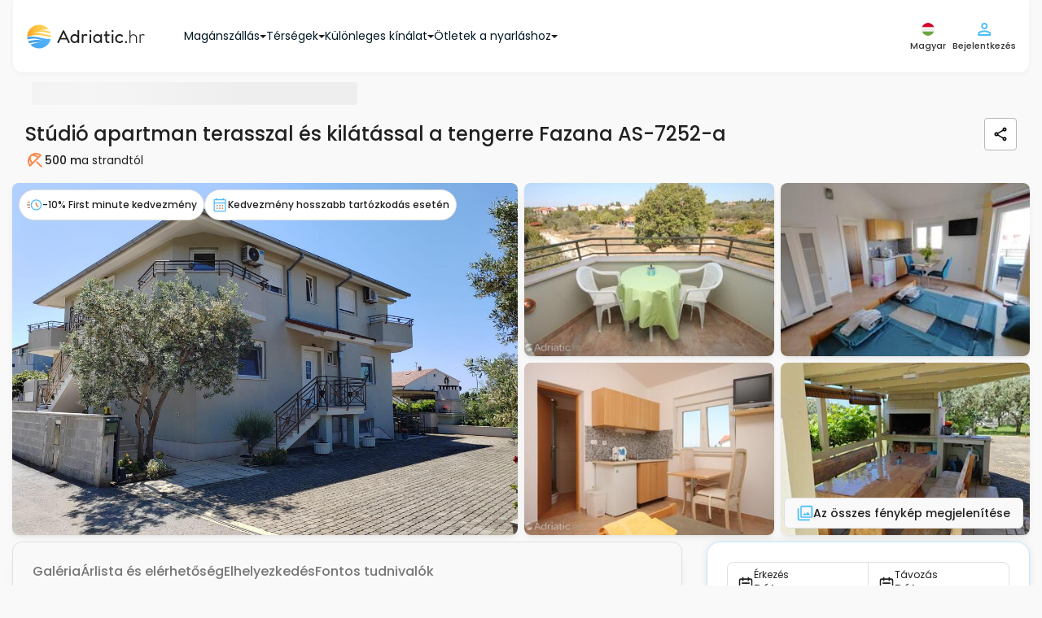

--- FILE ---
content_type: text/html; charset=UTF-8
request_url: https://www.adriatic.hr/hu/szallas/isztria/fazana/fazana/7252/AS-7252-a
body_size: 74385
content:
<!DOCTYPE html>
<html lang="hu" data-adriaticlang="hu">
    <head>
                    <meta charset="UTF-8">
            <link rel="preconnect" href="https://i.adriatic.hr" crossorigin>
                            <!-- Google Tag Manager --><script>(function(w,d,s,l,i){w[l]=w[l]||[];w[l].push({'gtm.start':new Date().getTime(),event:'gtm.js'});function loadGTM(){var f=d.getElementsByTagName(s)[0],j=d.createElement(s),dl=l!='dataLayer'?'&l='+l:'';j.async=true;j.src='https://www.googletagmanager.com/gtm.js?id='+i+dl;f.parentNode.insertBefore(j,f);}if(d.readyState==='complete'){loadGTM();}else{w.addEventListener('load',loadGTM,{once:true});}})(window,document,'script','dataLayer','GTM-WDV97DLZ');</script><!-- End Google Tag Manager -->
                <link rel="preload" href="/assets/responsive-frontend/fonts/poppins-latin-400-normal.woff2" as="font" type="font/woff2" crossorigin="anonymous">
                                    <link rel="preload" as="image" href="https://i.adriatic.hr/private-accommodation/7252/istria-apartments-property-1-l.jpg" fetchpriority="high">
                                <style>
    :root {
        --blue: #007bff;
        --indigo: #6610f2;
        --purple: #6f42c1;
        --pink: #e83e8c;
        --red: #dc3545;
        --orange: #fd7e14;
        --yellow: #ffc107;
        --green: #28a745;
        --teal: #20c997;
        --cyan: #17a2b8;
        --white: #fff;
        --gray: #6c757d;
        --gray-dark: #343a40;
        --primary: #007bff;
        --secondary: #6c757d;
        --success: #28a745;
        --info: #17a2b8;
        --warning: #ffc107;
        --danger: #dc3545;
        --light: #f8f9fa;
        --dark: #343a40;
        --breakpoint-xs: 0;
        --breakpoint-sm: 576px;
        --breakpoint-md: 768px;
        --breakpoint-lg: 992px;
        --breakpoint-xl: 1200px;
        --font-family-sans-serif:
            -apple-system, BlinkMacSystemFont, "Segoe UI", Roboto, "Helvetica Neue", Arial, "Noto Sans",
            "Liberation Sans", sans-serif, "Apple Color Emoji", "Segoe UI Emoji", "Segoe UI Symbol", "Noto Color Emoji";
        --font-family-monospace: SFMono-Regular, Menlo, Monaco, Consolas, "Liberation Mono", "Courier New", monospace;
    }
    *,
    ::after,
    ::before {
        box-sizing: border-box;
    }
    html {
        font-family: sans-serif;
        line-height: 1.15;
        text-size-adjust: 100%;
        -webkit-tap-highlight-color: transparent;
    }
    article,
    aside,
    figcaption,
    figure,
    footer,
    header,
    hgroup,
    main,
    nav,
    section {
        display: block;
    }
    body {
        font-family: "Poppins",Arial,Tahoma,Verdana,sans-serif;
        font-size: 1rem;
        font-weight: 400;
        line-height: 1.5;
        color: rgb(33, 37, 41);
        text-align: left;
        background-color: rgb(255, 255, 255);
    }
    hr {
        box-sizing: content-box;
        height: 0px;
        overflow: visible;
    }
    h1,
    h2,
    h3,
    h4,
    h5,
    h6 {
        margin-top: 0px;
        margin-bottom: 0.5rem;
    }
    p {
        margin-top: 0px;
        margin-bottom: 1rem;
    }
    address,
    dl,
    ol,
    ul {
        margin-bottom: 1rem;
    }
    dl,
    ol,
    ul {
        margin-top: 0px;
    }
    b,
    strong {
        font-weight: bolder;
    }
    a {
        color: rgb(0, 123, 255);
        text-decoration: none;
        background-color: transparent;
    }
    img {
        border-style: none;
    }
    img,
    svg {
        vertical-align: middle;
    }
    svg {
        overflow: hidden;
    }
    label {
        display: inline-block;
        margin-bottom: 0.5rem;
    }
    button {
        border-radius: 0px;
    }
    button,
    input,
    optgroup,
    select,
    textarea {
        margin: 0px;
        font-family: inherit;
        font-size: inherit;
        line-height: inherit;
    }
    button,
    input {
        overflow: visible;
    }
    button,
    select {
        text-transform: none;
    }
    [role="button"] {
        cursor: pointer;
    }
    select {
        overflow-wrap: normal;
    }
    [type="button"],
    [type="reset"],
    [type="submit"],
    button {
        appearance: button;
    }
    [type="button"]:not(:disabled),
    [type="reset"]:not(:disabled),
    [type="submit"]:not(:disabled),
    button:not(:disabled) {
        cursor: pointer;
    }
    input[type="checkbox"],
    input[type="radio"] {
        box-sizing: border-box;
        padding: 0px;
    }
    .h1,
    .h2,
    .h3,
    .h4,
    .h5,
    .h6,
    h1,
    h2,
    h3,
    h4,
    h5,
    h6 {
        margin-bottom: 0.5rem;
        font-weight: 500;
        line-height: 1.2;
    }
    .h1,
    h1 {
        font-size: 2.5rem;
    }
    .h2,
    h2 {
        font-size: 2rem;
    }
    .h3,
    h3 {
        font-size: 1.75rem;
    }
    .h4,
    h4 {
        font-size: 1.5rem;
    }
    .h5,
    h5 {
        font-size: 1.25rem;
    }
    hr {
        margin-top: 1rem;
        margin-bottom: 1rem;
        border-width: 1px 0px 0px;
        border-right-style: initial;
        border-bottom-style: initial;
        border-left-style: initial;
        border-right-color: initial;
        border-bottom-color: initial;
        border-left-color: initial;
        border-image: initial;
        border-top-style: solid;
        border-top-color: rgba(0, 0, 0, 0.1);
    }
    .container,
    .container-fluid,
    .container-lg,
    .container-md,
    .container-sm,
    .container-xl {
        width: 100%;
        padding-right: 15px;
        padding-left: 15px;
        margin-right: auto;
        margin-left: auto;
    }
    .row {
        display: flex;
        flex-wrap: wrap;
        margin-right: -15px;
        margin-left: -15px;
    }
    .d-none {
        display: none !important;
    }

    .d-inline {
        display: inline !important;
    }

    .d-inline-block {
        display: inline-block !important;
    }

    .d-block {
        display: block !important;
    }

    .d-table {
        display: table !important;
    }

    .d-table-row {
        display: table-row !important;
    }

    .d-table-cell {
        display: table-cell !important;
    }

    .d-flex {
        display: -ms-flexbox !important;
        display: flex !important;
    }

    .d-inline-flex {
        display: -ms-inline-flexbox !important;
        display: inline-flex !important;
    }
    .col,
    .col-1,
    .col-2,
    .col-3,
    .col-4,
    .col-5,
    .col-6,
    .col-7,
    .col-8,
    .col-9,
    .col-10,
    .col-11,
    .col-12,
    .col-auto,
    .col-lg,
    .col-lg-1,
    .col-lg-2,
    .col-lg-3,
    .col-lg-4,
    .col-lg-5,
    .col-lg-6,
    .col-lg-7,
    .col-lg-8,
    .col-lg-9,
    .col-lg-10,
    .col-lg-11,
    .col-lg-12,
    .col-lg-auto,
    .col-md,
    .col-md-1,
    .col-md-2,
    .col-md-3,
    .col-md-4,
    .col-md-5,
    .col-md-6,
    .col-md-7,
    .col-md-8,
    .col-md-9,
    .col-md-10,
    .col-md-11,
    .col-md-12,
    .col-md-auto,
    .col-sm,
    .col-sm-1,
    .col-sm-2,
    .col-sm-3,
    .col-sm-4,
    .col-sm-5,
    .col-sm-6,
    .col-sm-7,
    .col-sm-8,
    .col-sm-9,
    .col-sm-10,
    .col-sm-11,
    .col-sm-12,
    .col-sm-auto,
    .col-xl,
    .col-xl-1,
    .col-xl-2,
    .col-xl-3,
    .col-xl-4,
    .col-xl-5,
    .col-xl-6,
    .col-xl-7,
    .col-xl-8,
    .col-xl-9,
    .col-xl-10,
    .col-xl-11,
    .col-xl-12,
    .col-xl-auto {
        position: relative;
        width: 100%;
        padding-right: 15px;
        padding-left: 15px;
    }
    .btn {
        display: inline-block;
        font-weight: 400;
        color: rgb(33, 37, 41);
        text-align: center;
        vertical-align: middle;
        user-select: none;
        background-color: transparent;
        border: 1px solid transparent;
        padding: 0.375rem 0.75rem;
        font-size: 1rem;
        line-height: 1.5;
        border-radius: 0.25rem;
        transition:
            color 0.15s ease-in-out,
            background-color 0.15s ease-in-out,
            border-color 0.15s ease-in-out,
            box-shadow 0.15s ease-in-out;
    }
    .btn:not(:disabled):not(.disabled) {
        cursor: pointer;
    }
    .collapse:not(.show) {
        display: none;
    }
    @media (min-width: 1620px) {
        .fixed-buttons-right {
            display: block;
        }
    }
    @media (max-width: 991.98px) {
        .sideMenuBar {
            display: none;
        }
        header .navbar .navbar__container {
            height: 60px;
            justify-content: space-between;
        }
        .modal-control--animate-out .modal-control-container {
            transform: translateY(100%);
        }
    }
    @media (max-width: 767.98px) {
        .newsLongImage figure img {
            display: block;
            margin: 0 auto;
            width: 100%;
            max-width: 700px;
        }
        #homeReact .home-intro {
            background: url("/assets/responsive-frontend/responsive-frontend/images/css/golden-horn-beach-small.2a16703fa34.webp") no-repeat 50% / cover;
            height: 680px;
            min-height: 560px;
            max-height: 1000px;
            display: flex;
            flex-direction: column;
            position: relative;
            z-index: 998;
        }
        #guideItemReact .card-group {
            display: flex;
            flex-flow: row wrap;
        }
        #guideItemReact .cardWrapper {
            max-width: 286px;
            margin: 10px;
            border-radius: 8px;
            overflow: hidden;
        }
        #guideItemReact .cardWrapper .card .cardImageWrapper {
            height: 160px;
            overflow: hidden;
        }
        #guideItemReact .cardWrapper .card .cardImageWrapper img {
            height: auto;
            width: 287px;
        }
        #blogItemReact .card-group {
            display: flex;
            flex-flow: row wrap;
        }
        #blogItemReact .cardWrapper {
            max-width: 286px;
            margin: 10px;
            border-radius: 8px;
            overflow: hidden;
        }
        #blogItemReact .cardWrapper .card .cardImageWrapper {
            height: 160px;
            overflow: hidden;
        }
        #blogItemReact .cardWrapper .card .cardImageWrapper img {
            height: auto;
            width: 287px;
        }
    }
    .custom-control {
        position: relative;
        z-index: 1;
        display: block;
        min-height: 1.5rem;
        padding-left: 1.5rem;
        -webkit-print-color-adjust: exact;
    }
    .custom-control-input {
        position: absolute;
        left: 0px;
        z-index: -1;
        width: 1rem;
        height: 1.25rem;
        opacity: 0;
    }
    .custom-control-label {
        position: relative;
        margin-bottom: 0px;
        vertical-align: top;
    }
    .custom-switch {
        padding-left: 2.25rem;
    }
    .navbar {
        position: relative;
        padding: 0.5rem 1rem;
    }
    .navbar,
    .navbar .container,
    .navbar .container-fluid,
    .navbar .container-lg,
    .navbar .container-md,
    .navbar .container-sm,
    .navbar .container-xl {
        display: flex;
        flex-wrap: wrap;
        align-items: center;
        justify-content: space-between;
    }
    .navbar-brand {
        display: inline-block;
        padding-top: 0.3125rem;
        padding-bottom: 0.3125rem;
        margin-right: 1rem;
        font-size: 1.25rem;
        line-height: inherit;
        white-space: nowrap;
    }
    .card {
        position: relative;
        display: flex;
        flex-direction: column;
        min-width: 0px;
        overflow-wrap: break-word;
        background-color: rgb(255, 255, 255);
        background-clip: border-box;
        border: 1px solid rgba(0, 0, 0, 0.125);
        border-radius: 0.25rem;
    }
    .card-body {
        flex: 1 1 auto;
        min-height: 1px;
        padding: 1.25rem;
    }
    .card-title {
        margin-bottom: 0.75rem;
    }
    .card-text:last-child {
        margin-bottom: 0px;
    }
    .card-img-overlay {
        position: absolute;
        inset: 0px;
        padding: 1.25rem;
        border-radius: calc(-1px + 0.25rem);
    }
    .accordion {
        overflow-anchor: none;
    }
    .pagination {
        display: flex;
        padding-left: 0px;
        list-style: none;
        border-radius: 0.25rem;
    }
    .list-group {
        display: flex;
        flex-direction: column;
        padding-left: 0px;
        margin-bottom: 0px;
        border-radius: 0.25rem;
    }
    .list-group-horizontal {
        flex-direction: row;
    }
    .close {
        float: right;
        font-size: 1.5rem;
        font-weight: 700;
        line-height: 1;
        color: rgb(0, 0, 0);
        text-shadow: rgb(255, 255, 255) 0px 1px 0px;
        opacity: 0.5;
    }
    button.close {
        padding: 0px;
        background-color: transparent;
        border: 0px;
    }
    .modal {
        position: fixed;
        top: 0px;
        left: 0px;
        z-index: 1050;
        display: none;
        width: 100%;
        height: 100%;
        overflow: hidden;
        outline: 0px;
    }
    .modal-dialog {
        position: relative;
        width: auto;
        margin: 0.5rem;
        pointer-events: none;
    }
    .modal-dialog-scrollable {
        display: flex;
        max-height: calc(100% - 1rem);
    }
    .modal-dialog-scrollable .modal-content {
        max-height: calc(-1rem + 100vh);
        overflow: hidden;
    }
    .modal-dialog-scrollable .modal-footer,
    .modal-dialog-scrollable .modal-header {
        flex-shrink: 0;
    }
    .modal-dialog-scrollable .modal-body {
        overflow-y: auto;
    }
    .modal-content {
        position: relative;
        display: flex;
        flex-direction: column;
        width: 100%;
        pointer-events: auto;
        background-color: rgb(255, 255, 255);
        background-clip: padding-box;
        border: 1px solid rgba(0, 0, 0, 0.2);
        border-radius: 0.3rem;
        outline: 0px;
    }
    .modal-header {
        display: flex;
        align-items: flex-start;
        justify-content: space-between;
        padding: 1rem;
        border-bottom: 1px solid rgb(222, 226, 230);
        border-top-left-radius: calc(-1px + 0.3rem);
        border-top-right-radius: calc(-1px + 0.3rem);
    }
    .modal-body {
        position: relative;
        flex: 1 1 auto;
        padding: 1rem;
    }
    .carousel {
        position: relative;
    }
    .carousel-inner {
        position: relative;
        width: 100%;
        overflow: hidden;
    }
    .carousel-item {
        position: relative;
        display: none;
        float: left;
        width: 100%;
        margin-right: -100%;
        backface-visibility: hidden;
        transition:
            transform 0.6s ease-in-out,
            -webkit-transform 0.6s ease-in-out;
    }
    .carousel-item-next,
    .carousel-item-prev,
    .carousel-item.active {
        display: block;
    }
    .carousel-control-next,
    .carousel-control-prev {
        position: absolute;
        top: 0px;
        bottom: 0px;
        z-index: 1;
        display: flex;
        align-items: center;
        justify-content: center;
        width: 15%;
        padding: 0px;
        color: rgb(255, 255, 255);
        text-align: center;
        background: 0px 0px;
        border: 0px;
        opacity: 0.5;
        transition: opacity 0.15s;
    }
    .carousel-control-prev {
        left: 0px;
    }
    .carousel-control-next {
        right: 0px;
    }
    .carousel-control-next-icon,
    .carousel-control-prev-icon {
        display: inline-block;
        width: 20px;
        height: 20px;
        background: 50% center / 100% 100% no-repeat;
    }
    .carousel-indicators {
        position: absolute;
        right: 0px;
        bottom: 0px;
        left: 0px;
        z-index: 15;
        display: flex;
        justify-content: center;
        padding-left: 0px;
        margin-right: 15%;
        margin-left: 15%;
        list-style: none;
    }
    .carousel-indicators li {
        box-sizing: content-box;
        flex: 0 1 auto;
        width: 30px;
        height: 3px;
        margin-right: 3px;
        margin-left: 3px;
        text-indent: -999px;
        cursor: pointer;
        background-color: rgb(255, 255, 255);
        background-clip: padding-box;
        border-top: 10px solid transparent;
        border-bottom: 10px solid transparent;
        opacity: 0.5;
        transition: opacity 0.6s;
    }
    .carousel-indicators .active {
        opacity: 1;
    }
    .bg-dark {
        background-color: rgb(52, 58, 64) !important;
    }
    .d-none {
        display: none !important;
    }
    .d-block {
        display: block !important;
    }
    .d-flex {
        display: flex !important;
    }
    .align-items-center {
        align-items: center !important;
    }
    .sr-only {
        position: absolute;
        width: 1px;
        height: 1px;
        padding: 0px;
        margin: -1px;
        overflow: hidden;
        clip: rect(0px, 0px, 0px, 0px);
        white-space: nowrap;
        border: 0px;
    }
    .w-100 {
        width: 100% !important;
    }
    .m-0 {
        margin: 0px !important;
    }
    .p-0 {
        padding: 0px !important;
    }
    .text-white {
        color: rgb(255, 255, 255) !important;
    }
    h3 {
        font-weight: 600;
        font-size: 14px;
        line-height: 21px;
    }
    .pageContent {
        row-gap: 16px;
        min-height: min(1000px, 100vh);
        flex-direction: column;
    }
    .pagination {
        margin: 0px;
        padding: 0px;
        text-align: center;
    }
    .pagination .active {
        background-color: rgb(255, 255, 255);
        border: 1px solid rgb(250, 136, 75);
        color: rgb(250, 136, 75);
    }
    .modal {
        z-index: 99999;
    }
    #mobileFixedButtons .mobileFixedButtonsInner {
        background: rgb(255, 255, 255);
        z-index: 1000;
        width: 100%;
    }
    #mobileFixedButtons .searchFormWrap {
        position: relative;
    }
    #mobileFixedButtons .searchFormWrap .mainSearchForm {
        top: -185px;
        font-weight: 500;
        font-size: 14px;
        line-height: 21px;
        position: relative;
        background: rgb(255, 255, 255);
        display: inline-flex;
        border-radius: 30px;
        padding: 13px;
        box-shadow: rgba(28, 104, 167, 0.25) 0px 0px 16px;
        border: 1px solid rgb(175, 226, 253);
    }
    #mobileFixedButtons .searchFormWrap .mainSearchForm .inputLocation {
        text-align: left;
        border-radius: 16px;
        border: none;
        background: rgb(249, 249, 249);
        margin-right: 8px;
        max-width: 150px;
        height: 66px;
        font-size: 14px;
        color: rgb(2, 46, 70);
        padding: 1vw 1vw 1vw 40px;
    }
    #mobileFixedButtons .searchFormWrap .mainSearchForm .inputDateRange {
        text-align: left;
        border-radius: 16px;
        border: none;
        background: rgb(249, 249, 249);
        margin-right: 0px;
        height: 66px;
        font-size: 14px;
        color: rgb(2, 46, 70);
        max-width: 150px;
        padding: 1vw 1vw 1vw 40px;
    }
    #mobileFixedButtons .searchFormWrap .mainSearchForm .inputGuests {
        text-align: left;
        border-radius: 16px;
        border: none;
        background: rgb(249, 249, 249);
        margin-right: 8px;
        height: 66px;
        font-size: 14px;
        color: rgb(2, 46, 70);
        max-width: 150px;
        padding: 1vw 1vw 1vw 40px;
    }
    #mobileFixedButtons .searchFormWrap .mainSearchForm button {
        border: none;
        border-radius: 50%;
        background: transparent;
    }
    .userCircleAvatarContainer {
        width: 24px;
        height: 24px;
    }
    .form__wrapper {
        margin: 0px;
    }
    .form__article {
        position: relative;
        display: flex;
        flex-direction: column;
    }
    .form__article .form__label {
        position: absolute;
        left: 12px;
        top: 8px;
        color: rgb(5, 116, 176);
        font-size: 10px;
        font-weight: 500;
        line-height: 1.3;
        margin: 0px;
        cursor: pointer;
    }
    .form__asterisk--required {
        color: rgb(250, 136, 75);
    }
    .form__input--wrapper {
        position: relative;
        border: 1px solid rgb(183, 183, 183);
        border-radius: 4px;
        transition: 0.4s;
    }
    .form__input--wrapper:not(.form__input--wrapper-error) .form__input--errorIcon {
        display: none;
    }
    .form__input--errorIcon {
        position: absolute;
        width: 20px;
        height: 20px;
        background: rgb(254, 235, 235);
        color: rgb(251, 115, 115);
        top: 50%;
        transform: translateY(-50%);
        right: 12px;
    }
    .form__input {
        outline: none;
        border: none;
        box-shadow: none;
        transition: 0.4s;
        border-radius: 4px;
        padding: 23px 38px 8px 12px;
        font-size: 14px;
        font-weight: 500;
        background-color: rgb(255, 255, 255);
        color: rgb(32, 32, 32);
        width: 100%;
        height: 100%;
    }
    .form__message {
        color: rgb(250, 75, 75);
        font-size: 12px;
        margin: 2px 12px 0px;
        font-weight: 500;
        line-height: 1.6;
    }
    .form__message:not(.form__message--visible) {
        visibility: hidden;
    }
    .form__message.form__message--error {
        color: rgb(250, 75, 75);
    }
    .form__inputHoneypot {
        position: absolute;
        left: -1300px;
    }
    .form__button {
        display: flex;
        align-items: center;
        justify-content: center;
        text-align: center;
        gap: 8px;
        padding: 12px 24px;
        border: none;
        background: none;
        border-radius: 8px;
        font-size: 14px;
        transition: 0.4s;
        font-weight: 500;
    }
    .form__button.form__button--small {
        font-size: 12px;
        padding: 8px 16px;
        gap: 4px;
    }
    .form__button.form__button--primary {
        color: rgb(255, 255, 255);
        background: rgb(250, 136, 75);
        border: 1px solid rgb(251, 162, 115);
    }
    .form__button.form__button--secondary {
        color: rgb(32, 32, 32);
        border: 1px solid rgb(183, 183, 183);
    }
    html {
        scroll-behavior: smooth;
    }
    body {
        font-family: "Poppins", Arial, Tahoma, Verdana, sans-serif;
        position: relative;
        padding: 0px;
        margin: 0px;
        color: rgb(69, 69, 69);
        background: rgb(249, 249, 249);
        display: flex;
        flex-direction: column;
    }
    body p {
        font-size: 14px;
    }
    body a {
        text-decoration: none;
    }
    body ul {
        list-style-type: none;
    }
    body #mainWrapper {
        padding: 0px 15px;
    }
    .container {
        max-width: 1340px;
    }
    .langSwitch span {
        display: block;
        float: right;
    }
    #rightControls .langSwitch {
        position: relative;
    }
    #rightControls .langButtonTwo {
        background: transparent;
        border: none;
        padding: 0px;
        display: block;
    }
    #rightControls .langButtonTwo img {
        display: block;
    }
    #rightControls .langSelectTwo {
        height: auto;
        display: none;
        position: absolute;
        left: -54px;
        top: 35px;
        background: rgb(255, 255, 255);
        padding: 10px;
        border: 1px solid rgb(211, 211, 211);
        border-radius: 6px;
        margin: 0px;
        max-height: calc(-80px + 100vh);
        overflow: auto;
        scrollbar-color: rgb(128, 184, 214) rgb(191, 219, 235);
        scrollbar-width: thin;
    }
    .isFrame #rightControls .langSelectTwo {
        left: -120px;
    }
    #rightControls .langSelectTwo a {
        display: flex;
        align-items: center;
        justify-content: space-between;
        padding: 8px 4px;
        color: rgb(75, 189, 250);
        border: 1px solid rgb(249, 249, 249);
        border-radius: 4px;
        margin-bottom: 2px;
        min-width: 140px;
    }
    #rightControls .langSelectTwo a img {
        width: 20px;
        height: 20px;
    }
    .modal-body .langSwitch {
        position: relative;
    }
    .modal-body .langButtonTwo {
        background: transparent;
        border: none;
        padding: 0px;
        display: none;
    }
    .modal-body .langButtonTwo img {
        width: 21px;
        height: 20px;
    }
    .modal-body .langSelectTwo {
        height: auto;
        background: rgb(255, 255, 255);
        padding: 10px;
        border: 1px solid rgb(211, 211, 211);
        border-radius: 6px;
        margin: 0px;
        overflow: auto;
    }
    .modal-body .langSelectTwo a {
        display: flex;
        align-items: center;
        justify-content: space-between;
        padding: 8px 4px;
        color: rgb(75, 189, 250);
        border: 1px solid rgb(249, 249, 249);
        border-radius: 4px;
        margin-bottom: 2px;
        min-width: 140px;
    }
    .modal-body .langSelectTwo a img {
        width: 20px;
        height: 20px;
    }
    #userFavorites h4 {
        min-width: 80%;
    }
    #rightControls .btn {
        background: transparent;
        padding: 0px;
    }
    #rightControls .mainMenuBTN {
        display: flex;
        justify-content: center;
        align-items: center;
        border: none;
    }
    #rightControls .headerUserIcon {
        position: relative;
    }
    #leftControls .hambMenuBTN {
        width: 48px;
        height: 48px;
    }
    #leftControls .hambMenuBTN img {
        width: 18px;
        height: 12px;
    }
    header .navbar {
        padding: 0px 1rem;
        z-index: 999;
    }
    header .navbar .navbar__container {
        padding: 24px 16px;
        display: flex;
        justify-content: flex-start;
        align-items: center;
        background: rgb(255, 255, 255);
        box-shadow: rgba(0, 0, 0, 0.04) 0px 2px 6px 0px;
        border-bottom-left-radius: 12px;
        border-bottom-right-radius: 12px;
    }
    header .navbar .navbar__container .navbar-brand {
        padding: 0px;
    }
    header .navbar .leftControls {
        visibility: hidden;
    }
    body.existSideMenu header .navbar .leftControls {
        visibility: visible;
    }
    #mainHeader {
        position: sticky;
        top: 0px;
        align-self: center;
        z-index: 1000;
        width: 100%;
        background: rgb(249, 249, 249);
        margin-bottom: 8px;
        border-bottom-left-radius: 12px;
        border-bottom-right-radius: 12px;
    }
    .breadcrumbsContent {
        padding: 0px 23px;
        min-height: 40px;
    }
    .breadcrumbsContent .breadcrumbsContentInner {
        display: block;
        width: 100%;
        margin-bottom: 8px;
        padding: 0px 16px;
    }
    .breadcrumbs {
        position: relative;
        padding-top: 4px;
        padding-bottom: 4px;
        padding-left: 25px;
        display: flex;
        align-items: center;
        gap: 4px;
        list-style: none;
        margin: 0px;
        white-space: nowrap;
        overflow-x: auto;
        scrollbar-width: none;
        flex-wrap: nowrap !important;
    }
    .breadcrumbs li a {
        margin-right: 22px;
        position: relative;
        color: rgb(155, 218, 252);
        font-size: 12px;
        font-weight: 500;
        line-height: 20px;
        letter-spacing: -0.1px;
    }
    .breadcrumbs li:first-child a {
        margin-left: 0px;
    }
    .breadcrumbs .breadcrumbs__item--no-url {
        color: rgb(7, 163, 246);
        font-size: 12px;
        font-weight: 500;
        line-height: 20px;
    }
    .guestsLeft span {
        font-weight: 500;
        font-size: 10px;
        line-height: 15px;
        color: rgb(1, 23, 35);
        position: unset !important;
    }
    .guestsLeft span:last-child {
        color: rgb(125, 125, 125);
    }
    .guestsLeft p {
        margin: 0px;
        color: rgb(1, 23, 35);
        font-weight: 500;
        font-size: 14px;
        line-height: 21px;
        position: unset !important;
    }
    .guestsRight {
        display: flex;
        border: 1px solid rgb(224, 224, 224);
        border-radius: 16px;
        justify-content: center;
        align-items: center;
        padding: 8px;
        gap: 8px;
    }
    .guestsRight button {
        border: none;
        border-radius: 50%;
        color: rgb(255, 255, 255);
        display: flex;
        justify-content: center;
        align-items: center;
        font-size: 16px;
    }
    .guestsRight button,
    .guestsRight button span {
        height: 20px;
        width: 20px;
    }
    .guestsRight p {
        text-align: center;
        margin: 0px;
        padding: 0px;
        font-weight: 500;
        font-size: 16px;
        line-height: 24px;
    }
    .guestsRight .leftButton {
        padding: 0px;
        background: rgb(250, 136, 75) !important;
    }
    .guestsRight .leftButton:disabled {
        background: rgb(253, 215, 195) !important;
    }
    .guestsRight .rightButton {
        padding: 0px;
        background: rgb(250, 136, 75) !important;
    }
    .guests-separator {
        position: absolute;
        display: block;
        left: 50%;
        transform: translateX(-50%);
        bottom: 0px;
        border-top: none;
        width: 320px;
        height: 1px;
        background: rgb(32, 32, 32);
        opacity: 0.2;
        margin: 0px;
    }
    .inputGuestsOuter {
        position: relative;
    }
    .inputGuestsOuter .input-guests__icon {
        position: absolute;
        left: 16px;
        top: 17px;
        height: 20px;
        width: 20px;
        color: rgb(125, 125, 125);
    }
    .inputLocationOuter {
        position: relative;
    }
    .inputLocationOuter .input-location__icon {
        position: absolute;
        left: 16px;
        top: 17px;
        height: 20px;
        width: 20px;
        color: rgb(125, 125, 125);
    }
    .inputDateRangeOuter {
        position: relative;
    }
    .guests-intro-text {
        color: rgb(75, 189, 250);
        font-style: normal;
        font-weight: 500;
        font-size: 12px;
        line-height: 18px;
        margin-bottom: 4px;
        padding: 4px 12px;
        text-align: left;
    }
    .custom-control {
        text-align: center;
    }
    .custom-switch {
        margin-top: -4px;
        margin-right: -4px;
    }
    .guestsDropdown {
        display: none;
        position: absolute;
        top: 87px;
        left: -40px;
        min-width: 372px;
        font-size: 14px;
        background: rgb(255, 255, 255);
        padding: 16px;
        z-index: 400;
        border-radius: 6px;
        box-shadow: rgba(28, 104, 167, 0.25) 0px 0px 16px;
    }
    .guestsDropdown .guestsAdults--wrapper {
        display: grid;
        grid-auto-rows: 1fr;
    }
    .guestsDropdown .guestsAdults {
        position: relative;
        width: 100%;
        padding: 8px 16px 12px;
        margin-bottom: 4px;
        display: flex;
        align-items: center;
        justify-content: space-between;
        flex-direction: row;
        text-align: left;
    }
    .guestsDropdown .guestsAdults .guestsLeft {
        display: flex;
        flex-direction: column;
        gap: 2px;
    }
    .guestsDropdown .guestsAdults .guestsRight--multipleUnits {
        height: 100%;
        padding: 0px 14px;
    }
    .locationDropdown {
        max-height: min(-100px + 100vh, 520px);
        overflow: auto;
        scrollbar-color: rgb(219, 219, 219) rgb(193, 193, 193);
        scrollbar-width: thin;
        display: none;
        position: absolute;
        top: 87px;
        left: 0px;
        font-size: 14px;
        background: rgb(255, 255, 255);
        padding: 16px;
        z-index: 400;
        border-radius: 6px;
        box-shadow: rgba(28, 104, 167, 0.25) 0px 0px 16px;
    }
    .locationDropdown svg {
        position: unset;
        left: unset;
        top: unset;
        height: 20px;
        width: 20px;
        margin-right: 8px;
    }
    .locationDropdown p {
        font-size: 18px;
        color: rgb(32, 32, 32);
        margin-bottom: 8px;
        font-weight: 500;
    }
    .locationDropdown .location-dropdown__info-box {
        display: flex;
        align-items: center;
        padding: 8px;
        border-radius: 4px;
        border: 1px solid rgb(224, 224, 224);
        margin-bottom: 8px;
        background: rgb(249, 249, 249);
    }
    .locationDropdown .location-dropdown__info-box__icon {
        width: 20px;
        height: 20px;
        color: rgb(125, 125, 125);
    }
    .locationDropdown .location-dropdown__info-box__text {
        color: rgb(89, 89, 89);
        font-size: 11px;
        font-weight: 500;
        margin-bottom: 0px;
        line-height: normal;
    }
    .locationDropdown .location-dropdown__recommended-label {
        font-weight: 500;
        line-height: 18px;
        margin: 0px;
        padding: 4px 8px 8px;
        text-align: left;
        color: rgb(75, 189, 250) !important;
        font-size: 12px !important;
    }
    .locationDropdown .locations-wrap {
        padding: 0px;
        display: flex;
        flex-direction: column;
        gap: 4px;
    }
    .locationDropdown .locations-wrap .location-dropdown__item {
        padding: 8px;
        width: 100%;
        text-align: left;
        font-weight: 500;
        display: flex;
        align-items: center;
        border-radius: 6px !important;
    }
    .locationDropdown .locations-wrap .location-dropdown__item.location-dropdown__item--entire-croatia {
        font-weight: 500;
        color: rgb(3, 70, 105) !important;
    }
    .locationDropdown
        .locations-wrap
        .location-dropdown__item.location-dropdown__item--entire-croatia
        .location-dropdown__item-icon {
        color: rgb(250, 136, 75);
    }
    .locationDropdown .locations-wrap .location-dropdown__item-icon {
        color: rgb(75, 189, 250);
    }
    .mainSearchForm .main-search-form__caret {
        position: absolute;
        left: 13%;
        bottom: -22px;
        z-index: 999;
        visibility: hidden;
        transition: 0.5s;
    }
    .mainSearchForm .main-search-form__caret svg {
        width: 10px;
        height: 10px;
        color: rgb(255, 255, 255);
    }
    .mainSearchForm .collapsed {
        display: none !important;
    }
    .mainSearchForm .submit-search {
        padding: 0px;
    }
    .mainSearchForm .submit-search svg {
        fill: rgb(255, 255, 255);
        background: rgb(250, 136, 75);
        height: 56px;
        width: 56px;
        border-radius: 50%;
        padding: 16px;
        overflow: visible;
        transition: 0.8s;
    }
    .mainSearchForm .main-search-form-accordion-button {
        display: flex;
        width: 100%;
        justify-content: space-between;
        padding: 16px;
        border-radius: 8px;
        border: 1px solid rgb(183, 183, 183);
        align-items: center;
        background: rgb(255, 255, 255);
    }
    .mainSearchForm .main-search-form-accordion-button .main-search-form-accordion-button--left p {
        margin: 0px;
        font-size: 12px;
        font-style: normal;
        font-weight: 500;
        line-height: normal;
    }
    .mainSearchForm
        .main-search-form-accordion-button
        .main-search-form-accordion-button--left
        .main-search-form-accordion-button--left-date-guests {
        color: rgb(7, 163, 246);
        font-weight: 400;
    }
    .mainSearchForm .main-search-form-accordion-button .main-search-form-accordion-button--right svg {
        height: 24px;
        width: 24px;
        fill: rgb(250, 136, 75);
    }
    .mainSearchForm .main-search-form--horizontal-rule {
        display: none;
    }
    .mainSearchForm .main-search-form-accordion__items {
        display: flex;
        flex-direction: column;
        width: 100%;
        gap: 8px;
    }
    .mainSearchForm .main-search-form-accordion__items .main-search-form-accordion__header {
        margin-top: 8px;
        margin-bottom: 4px;
    }
    .mainSearchForm
        .main-search-form-accordion__items
        .main-search-form-accordion__header
        .main-search-form-accordion__header-title {
        font-size: 16px;
        line-height: 1.5;
        font-weight: 500;
        color: rgb(32, 32, 32);
        margin-bottom: 0px;
    }
    .mainSearchForm .main-search-form-accordion__items .main-search-form-accordion__close {
        display: flex;
        padding: 8px 0px;
        justify-content: center;
        align-items: flex-start;
        gap: 10px;
        align-self: stretch;
        color: rgb(250, 136, 75);
        font-size: 12px;
        font-style: normal;
        font-weight: 500;
        line-height: normal;
    }
    .mainSearchForm .main-search-form-accordion__items .submit-search {
        display: none;
    }
    .mainSearchForm .main-search-form-accordion__items .main-search-form-accordion__item {
        display: flex;
        width: 100%;
        justify-content: space-between;
        padding: 16px;
        border-radius: 6px;
        border: 1px solid rgb(204, 204, 204);
        background: rgb(255, 255, 255);
    }
    .mainSearchForm .main-search-form-accordion__items .main-search-form-accordion__item .main-search-form-accordion__item-left {
        font-size: 12px;
        font-style: normal;
        font-weight: 500;
        line-height: normal;
        align-items: center;
        display: flex;
        width: 100%;
    }
    .mainSearchForm
        .main-search-form-accordion__items
        .main-search-form-accordion__item
        .main-search-form-accordion__item-left
        svg {
        fill: rgb(115, 204, 251);
        width: 16px;
        height: 16px;
        margin-right: 4px;
    }
    .mainSearchForm
        .main-search-form-accordion__items
        .main-search-form-accordion__item
        .main-search-form-accordion__item-right
        svg {
        fill: rgb(249, 113, 40);
        height: 20px;
        width: 20px;
    }
    .active {
        display: block;
    }
    .fixed-buttons-right {
        position: fixed;
        right: 0px;
        top: 30%;
        z-index: 99;
        display: none;
    }
    .fixed-buttons-right .fixed-button__wrap {
        display: flex;
        align-items: center;
        text-decoration: none;
    }
    .fixed-buttons-right .fixed-button__wrap .fixed-button__span-text {
        font-size: 14px;
        margin: auto -500px auto auto;
        transition: margin 0.2s linear;
    }
    .fixed-buttons-right .fixed-button__wrap .fixed-button__image {
        background: rgb(215, 240, 254);
        padding: 12px;
        margin-bottom: 8px;
        width: 47px;
        height: 44px;
    }
    .searchResultCard {
        margin-bottom: 20px;
        border: 1px solid grey;
    }
    .searchResultCard .carousel {
        height: auto;
    }
    .searchResultCard {
        background: rgb(255, 255, 255);
        border-radius: 6px;
        height: 100%;
        display: block;
        border: 1px solid rgb(224, 224, 224);
    }
    .searchResultCard .searchResultCard--mainWrapper {
        display: flex;
        flex-direction: column;
        justify-content: space-between;
        height: 100%;
    }
    .searchResultCard .searchResultCard--imageWrapper {
        position: relative;
    }
    .searchResultCard .searchResultCard--detailsWrapper {
        overflow: hidden;
        padding: 8px 16px;
    }
    .searchResultCard .searchResultCard--header {
        display: table;
        width: 100%;
        margin-bottom: 8px;
    }
    .searchResultCard .searchResultCard--header .searchResultCard-beachDistance {
        font-size: 12px;
        font-style: normal;
        font-weight: 500;
        color: rgb(183, 183, 183);
        float: left;
    }
    .searchResultCard .searchResultCard--header .searchResultCard-location {
        float: right;
        font-size: 12px;
        font-style: normal;
        font-weight: 500;
        color: rgb(89, 89, 89);
    }
    .searchResultCard .searchResultCard--header .searchResultCard-location svg {
        fill: rgb(75, 189, 250);
        width: 16px;
        height: 16px;
    }
    .searchResultCard .searchResultCard--freeCancel {
        font-size: 12px;
        font-style: normal;
        font-weight: 500;
        line-height: normal;
        color: rgb(60, 176, 5);
        margin-bottom: 12px;
    }
    .searchResultCard .searchResultCard--title {
        font-size: 14px;
        font-style: normal;
        font-weight: 600;
        line-height: normal;
        max-height: 42px;
        overflow: hidden;
        margin-bottom: 8px;
        width: 100%;
        color: rgb(32, 32, 32);
    }
    .searchResultCard .searchResultCard--rating {
        color: rgb(255, 255, 255);
        position: absolute;
        bottom: 10px;
        right: 10px;
        font-size: 14px;
        font-style: normal;
        font-weight: 500;
        background: rgba(32, 32, 32, 0.4);
        padding: 4px;
        border-radius: 6px;
    }
    .searchResultCard .searchResultCard--rating svg {
        fill: rgb(250, 136, 75);
        width: 16px;
        height: 16px;
    }
    .searchResultCard .searchResultCard--discount {
        position: absolute;
        left: 8px;
        top: 0px;
        background: rgb(250, 75, 75);
        padding: 8px;
        border-radius: 0px 0px 4px 4px;
    }
    .searchResultCard .searchResultCard--discount span {
        color: rgb(255, 255, 255);
        font-size: 12px;
        font-weight: 600;
        line-height: 18px;
        text-align: center;
    }
    .searchResultCard .searchResultCard--details {
        max-height: 90px;
        overflow: hidden;
        transition: 0.3s;
        display: flex;
        flex-direction: column;
        align-items: flex-start;
        gap: 2px;
        margin: 5px 0px;
    }
    .searchResultCard .searchResultCard--details .searchResultCard--detailsOutWrap {
        width: 100%;
    }
    .searchResultCard .searchResultCard--details .searchResultCard--detailsTitle {
        display: flex;
        align-items: center;
        gap: 16px;
        align-self: stretch;
        width: 100%;
        flex: 1 1 0%;
        justify-content: space-between;
    }
    .searchResultCard .searchResultCard--details .searchResultCard--detailsTitle span {
        color: rgb(89, 89, 89);
        font-size: 12px;
        font-style: normal;
        font-weight: 500;
        line-height: 150%;
    }
    .searchResultCard .searchResultCard--details .searchResultCard--detailsTitle .line {
        flex-grow: 1;
        height: 1px;
        background-color: rgb(224, 224, 224);
    }
    .searchResultCard .unitDetail-icon {
        font-size: 12px;
        font-style: normal;
        font-weight: 500;
        line-height: normal;
        color: rgb(125, 125, 125);
        display: flex;
        margin: 4px 0px;
    }
    .searchResultCard .unitDetail-icon svg {
        fill: rgb(75, 189, 250);
        margin-left: 5px;
        margin-right: 2px;
        width: 16px;
        height: 16px;
    }
    .searchResultCard .unitDetail-icon svg:first-child {
        margin-left: 0px;
    }
    .searchResultCard .carousel {
        border-radius: 6px 6px 0px 0px;
        overflow: hidden;
    }
    .searchResultCard .carousel .carousel-inner .carousel-item {
        min-height: 200px;
    }
    .searchResultCard .carousel .carousel-inner .carousel-item img {
        height: 200px;
        position: absolute;
        left: 50%;
        transform: translateX(-50%);
        object-fit: unset;
        width: 100% !important;
    }
    .searchResultCard .carousel .carousel-indicators li {
        width: 5px;
        height: 5px;
    }
    .searchResultCard .searchResultCard--CTA {
        display: flex;
        width: 100%;
        flex-direction: row;
        justify-content: space-between;
        margin-top: 12px;
        padding: 8px;
    }
    .searchResultCard .searchResultCard--CTA .searchResultCard--book {
        text-align: right;
    }
    .searchResultCard .searchResultCard--CTA .searchResultCard--book svg {
        fill: rgb(250, 136, 75);
    }
    .searchResultCard .searchResultCard--CTA .searchResultCard--price {
        font-size: 12px;
        font-style: normal;
        font-weight: 400;
        line-height: normal;
        text-align: left;
        padding: 4px 8px;
        color: rgb(183, 183, 183);
    }
    .searchResultCard .searchResultCard--CTA .searchResultCard--price .searchResultPriceAmount {
        font-size: 16px;
        font-style: normal;
        font-weight: 600;
        line-height: 24px;
        color: rgb(89, 89, 89);
    }
    .searchResultCard .searchResultCard--CTA .searchResultCard--price .searchResultFullPriceAmount {
        font-size: 12px;
        font-weight: 500;
        line-height: 18px;
        text-decoration: line-through;
    }
    #searchResultsReact {
        min-height: min(1000px, 100vh);
    }
    #searchResultsReact .pagination {
        width: 100%;
        display: flex;
        justify-content: center;
    }
    #searchResultsReact .pagination a {
        width: 32px;
        height: 32px;
        border-radius: 4px;
        color: rgb(32, 32, 32);
        margin: 5px;
        place-content: center;
        display: flex;
        flex-wrap: wrap;
        font-size: 12px;
        line-height: 18px;
        font-weight: 500 !important;
    }
    #searchResultsReact .pagination .active {
        background: rgb(75, 189, 250);
        color: rgb(255, 255, 255);
        border: unset;
    }
    #searchResultsReact .pageContent {
        gap: 0px;
    }
    #searchResultsReact .search-results__results-text {
        font-size: 14px;
        font-weight: 500;
        line-height: normal;
        color: rgb(75, 189, 250);
    }
    #searchResultsReact .searchResultsContent {
        transition: 0.3s;
        opacity: 1;
        min-width: 700px;
    }
    #searchResultsReact .searchResultsContent .searchResultCardContainer--outerWrap {
        align-items: stretch;
        gap: 20px 0px;
    }
    #searchResultsReact .searchResultsContent .carousel-indicators {
        transition: 0.3s;
        padding: 0px !important;
    }
    #searchResultsReact .searchResultCardContainer {
        padding-left: 15px;
        padding-right: 15px;
        width: 100%;
        min-height: 452px;
    }
    #searchResultsReact .search-results-content__location-bg {
        position: relative;
        background: rgb(255, 255, 255);
        overflow: hidden;
        margin-bottom: 16px;
        transition: 0.3s;
        padding: 16px;
        border-radius: 16px;
        display: flex;
        flex-direction: row;
    }
    #searchResultsReact .search-results-content__location-bg img {
        max-width: 300px;
        border-radius: 8px;
    }
    #searchResultsReact .search-results-content__location-bg .bottom-content-left {
        width: min(300px, 100%);
        min-height: 200px;
        border-radius: 12px;
        display: flex;
        justify-content: center;
        align-items: center;
        flex-direction: column;
        gap: 20px;
        flex-shrink: 0;
    }
    #searchResultsReact .search-results-content__location-bg .bottom-content-left.landingContentLeft img {
        width: 100%;
        height: 100%;
        object-fit: cover;
    }
    #searchResultsReact .search-results-content__location-bg .search-results-content__location-description {
        color: rgb(255, 255, 255);
        display: flex;
        flex-direction: row;
        align-items: stretch;
        gap: 10px;
        position: relative;
    }
    #searchResultsReact
        .search-results-content__location-bg
        .search-results-content__location-description
        .search-results-content__location-description-wrap {
        border-radius: 6px;
        padding: 0px 16px;
        color: rgb(54, 54, 54);
    }
    #searchResultsReact
        .search-results-content__location-bg
        .search-results-content__location-description
        .search-results-content__location-description-wrap
        h2 {
        font-size: 16px;
        font-weight: 700;
    }
    #searchResultsReact
        .search-results-content__location-bg
        .search-results-content__location-description
        .search-results-content__popular-locations {
        display: flex;
        flex-direction: column;
        align-items: flex-start;
        gap: 2px;
        min-width: 250px;
    }
    #searchResultsReact
        .search-results-content__location-bg
        .search-results-content__location-description
        .search-results-content__popular-locations
        .search-results-content__location-description-items {
        display: flex;
        flex-flow: column wrap;
        max-height: 150px;
    }
    #searchResultsReact
        .search-results-content__location-bg
        .search-results-content__location-description
        .search-results-content__popular-locations
        h4 {
        font-size: 16px;
        font-style: normal;
        font-weight: 600;
        line-height: normal;
        margin-bottom: 8px;
    }
    #searchResultsReact
        .search-results-content__location-bg
        .search-results-content__location-description
        .search-results-content__popular-locations
        a {
        font-size: 12px;
        font-style: normal;
        font-weight: 400;
        line-height: 150%;
        letter-spacing: -0.12px;
        color: rgb(34, 114, 182);
        text-decoration: underline;
        margin-right: 5px;
    }
    #searchResultsReact .search-results-content__location-bg .search-results-content__location-description a {
        color: rgb(4, 93, 141);
    }
    #searchResultsReact
        .search-results-content__location-bg
        .search-results-content__location-description-wrap--bottom-text-wrapp,
    #searchResultsReact .search-results-content__location-bg p {
        font-size: 11px;
        font-style: normal;
        font-weight: 400;
        line-height: normal;
        width: 97%;
        overflow: hidden;
        margin: 0px;
    }
    #searchResultsReact .search-results-content__location-bg-shown {
        height: auto;
    }
    #searchResultsReact .search-results-content__location-bg-shown img {
        height: 100%;
        width: 100%;
    }
    #searchResultsReact .search-results-content-search {
        margin: 0px -15px;
    }
    #searchResultsReact .searchFormWrap .inputGuestsOuter {
        position: relative;
    }
    #searchResultsReact .searchFormWrap .inputLocationOuter {
        position: relative;
    }
    #searchResultsReact .searchFormWrap .inputDateRangeOuter {
        position: relative;
    }
    #searchResultsReact .searchFormWrap .mainSearchForm {
        font-weight: 500;
        font-size: 14px;
        line-height: 21px;
        height: 60px;
        position: relative;
        background: rgb(249, 249, 249);
        display: inline-flex;
        align-items: center;
        border-radius: 30px;
        padding: 8px;
        border: 1px solid rgb(224, 224, 224);
        margin: 10px 0px;
        pointer-events: all;
        grid-column: 2;
    }
    #searchResultsReact .searchFormWrap .mainSearchForm .submit-search svg {
        height: 40px;
        width: 40px;
        padding: 12px;
    }
    #searchResultsReact .searchFormWrap .mainSearchForm .inputLocation {
        text-align: left;
        padding: 5px 45px 5px 40px;
        height: 40px;
        border: none;
        background: transparent;
        margin-right: 8px;
        max-width: 150px;
        font-size: 14px;
        color: rgb(2, 46, 70);
    }
    #searchResultsReact .searchFormWrap .mainSearchForm .inputDateRange {
        text-align: left;
        padding: 5px 0px 5px 40px;
        height: 40px;
        background: transparent;
        margin-right: 0px;
        font-size: 14px;
        color: rgb(2, 46, 70);
        border-top: none;
        border-right: none;
        border-bottom: none;
        border-image: initial;
        border-left: 1px solid rgb(224, 224, 224);
        max-width: 150px;
    }
    #searchResultsReact .searchFormWrap .mainSearchForm .inputGuests {
        text-align: left;
        padding: 5px 0px 5px 40px;
        height: 40px;
        background: transparent;
        margin-right: 8px;
        font-size: 14px;
        color: rgb(2, 46, 70);
        border-top: none;
        border-right: none;
        border-bottom: none;
        border-image: initial;
        border-left: 1px solid rgb(224, 224, 224);
    }
    #searchResultsReact .searchFormWrap .mainSearchForm button:not(.rdp-day_button) {
        border: none;
        border-radius: 50%;
        background: transparent;
    }
    .right_modal {
        z-index: 99999;
        transform: translateZ(0px);
        padding: 0px;
        overflow: hidden auto;
        inset: 0px;
        outline: 0px;
    }
    .right_modal,
    .right_modal .userDialog {
        position: fixed;
        margin: auto;
        transition:
            transform 0.3s linear,
            right 0.3s ease-out !important;
    }
    .right_modal .userDialog {
        right: -50%;
        height: 100%;
        max-width: 480px;
        transform: translate(0px) !important;
    }
    .right_modal .userDialog .modal-content {
        background: rgb(238, 250, 255);
        overflow-y: auto;
    }
    .right_modal .userDialog .modal-content .modal-body {
        height: 100%;
        background: rgb(249, 249, 249);
        padding: 0px;
    }
    .right_modal .userDialog .modal-content .modal-body .modalInnerBody {
        overflow: hidden;
        height: 100%;
        display: flex;
        flex-direction: column;
    }
    .right_modal .userDialog .modal-content .modal-body .socialParagraph {
        text-align: center;
        color: rgb(125, 125, 125);
        font-size: 12px;
        margin-bottom: 0px;
        font-weight: 500;
    }
    .right_modal .userDialog .modal-content .modal-body .close {
        float: left;
    }
    .right_modal .userDialog .modal-content .modal-body img {
        float: right;
    }
    .right_modal .userDialog .modal-content .modal-body .userMenuContent {
        height: 100%;
        display: flex;
        flex-direction: column;
        justify-content: space-between;
        gap: 16px;
        overflow: auto;
        padding: 0px 48px 48px;
    }
    .right_modal .userDialog .modal-content .modal-body .userMenuContent .welcomeText {
        color: rgb(19, 19, 19);
        font-size: 20px;
        font-weight: 600;
        padding: 4px 0px;
        margin-bottom: 0px;
    }
    .right_modal .userDialog .modal-content .modal-body .userMenuContent .socialLogin {
        display: flex;
        justify-content: center;
        gap: 8px;
    }
    .right_modal .userDialog .modal-content .modal-body .userMenuContent .socialLogin .socialButton {
        background: rgb(255, 255, 255);
        border: 1px solid rgb(72, 72, 72);
        border-radius: 99px;
        font-size: 14px;
        font-weight: 500;
        width: 100%;
        transition: 0.4s;
    }
    .right_modal .userDialog .modal-content .modal-body .userMenuContent .socialLogin .socialButton a {
        color: rgb(54, 54, 54);
        display: flex;
        align-items: center;
        gap: 12px;
        width: 100%;
        height: 100%;
        padding: 12px;
        border-radius: 99px;
    }
    .right_modal .userDialog .modal-content .modal-body .userMenuContent .socialLogin .socialButton.gmail {
        border-color: rgb(250, 136, 75);
    }
    .right_modal .userDialog .modal-content .modal-body .userMenuContent .socialLogin .socialButton.facebook {
        border-color: rgb(75, 189, 250);
    }
    .right_modal .userDialog .modal-content .modal-body .userMenuContent .forgotPasswordContainer,
    .right_modal .userDialog .modal-content .modal-body .userMenuContent .registerContainer {
        display: flex;
        justify-content: center;
        align-items: center;
        font-size: 12px;
        font-weight: 500;
        color: rgb(5, 116, 176);
    }
    .right_modal .userDialog .modal-content .modal-body .userMenuContent .forgotPasswordContainer .forgotPasswordLink,
    .right_modal .userDialog .modal-content .modal-body .userMenuContent .forgotPasswordContainer .registerLink,
    .right_modal .userDialog .modal-content .modal-body .userMenuContent .registerContainer .forgotPasswordLink,
    .right_modal .userDialog .modal-content .modal-body .userMenuContent .registerContainer .registerLink {
        text-decoration: underline;
        transition: 0.4s;
        padding: 4px;
    }
    .right_modal .userDialog .modal-content .modal-body .userMenuContent .registerContainer span {
        color: rgb(125, 125, 125);
    }
    .right_modal .userDialog .modal-content .modal-body .userMenuContent .accommodationAndPartnerLinksSeparator {
        width: calc(100% - 32px);
        height: 1px;
        border-bottom: none;
        color: rgb(224, 224, 224);
        margin: 8px auto;
    }
    .right_modal .userDialog .modal-content .modal-body .userMenuContent--top {
        display: flex;
        flex-direction: column;
        gap: 8px;
    }
    .right_modal .userDialog .modal-content .modal-body .validationErrorMessage {
        color: rgb(204, 0, 14);
        font-size: 13px;
        margin-bottom: 0px;
    }
    .right_modal .userDialog .modal-content .modal-body .validationErrorMessage:not(.visible) {
        display: none;
    }
    .right_modal .userDialog .modal-content .modal-body .userMenuHeader {
        display: flex;
        align-items: center;
        justify-content: space-between;
        width: 100%;
        padding: 12px 16px;
        margin-bottom: 8px;
        box-shadow:
            rgba(2, 46, 70, 0.15) 0px 0px 4px 0px,
            rgba(2, 46, 70, 0.1) 0px 0px 8px 0px;
        background: rgb(255, 255, 255);
    }
    .right_modal .userDialog .modal-content .modal-body .userMenuHeader .userMenuHeaderIcon {
        width: 24px;
        height: 24px;
    }
    .right_modal .userDialog .modal-content .modal-body .userMenuHeader .closeBtn {
        background: none;
        border: none;
        padding: 0px;
    }
    .right_modal .userDialog .modal-content .modal-body .userMenuHeader .userMenuHeader--title {
        font-size: 16px;
        color: rgb(32, 32, 32);
        font-weight: 500;
        margin-bottom: 0px;
    }
    .right_modal .userDialog .modal-content .modal-body .userMenuButtonsContainer {
        display: flex;
        justify-content: center;
        flex-direction: column;
        gap: 8px;
    }
    .right_modal .userDialog .modal-content .modal-body .userMenuBtn {
        padding: 12px 16px;
        color: rgb(18, 18, 18);
        font-size: 14px;
        font-weight: 500;
        display: flex;
        align-items: center;
        gap: 12px;
        border: 1px solid rgb(183, 183, 183);
        background: rgb(255, 255, 255);
        border-radius: 8px;
        transition: 0.4s;
    }
    #mobileFixedButtons {
        display: flex;
        justify-content: center;
        position: fixed;
        bottom: 0px;
        left: 0px;
        width: 100%;
        background: rgb(255, 255, 255);
        z-index: 999;
        border-radius: 0px;
        box-shadow:
            rgba(32, 32, 32, 0.08) 0px -4px 8px -2px,
            rgba(32, 32, 32, 0.08) 0px -2px 4px -2px;
        transition: transform 0.4s;
    }
    #mobileFixedButtons .mobileFixedButtonsInner {
        height: 60px;
        display: grid;
        grid-auto-columns: minmax(0px, 120px);
        grid-auto-flow: column;
        gap: 1rem;
        justify-content: center;
    }
    #mobileFixedButtons .mobileFixedButtonsInner .btn {
        display: flex;
        width: 100%;
        height: 100%;
        padding: 0px;
        gap: 4px;
        justify-content: center;
        align-items: center;
        flex-direction: column;
    }
    #mobileFixedButtons .mobileFixedButtonsInner .btn svg {
        height: 24px;
        width: 24px;
        color: rgb(7, 163, 246);
    }
    #mobileFixedButtons .mobileFixedButtonsInner .btn span {
        display: inline-block;
        color: rgb(32, 32, 32);
        font-size: 10px;
        font-weight: 500;
        line-height: 150%;
    }
    #mobileFixedButtons .mobileFixedButtonsInner .mobileFixedUserIcon {
        position: relative;
    }
    #userFavorites {
        transition:
            transform 0.3s linear,
            right 0.3s ease-out !important;
    }
    #userFavorites .languageMenuContent {
        padding: 16px;
    }
    #userFavorites h4 {
        text-align: center;
        width: 100%;
        padding: 0.7rem;
    }
    #userFavorites .modal-body {
        width: 100%;
    }
    .carousel {
        width: 100%;
        height: 340px;
        direction: ltr;
        display: flex;
        justify-content: flex-start;
        align-items: center;
        overflow: hidden;
    }
    .carousel .carousel-inner {
        height: 100%;
    }
    .carousel .carousel-inner .carousel-item img {
        object-fit: contain;
        max-height: 100%;
        color: transparent;
    }
    .carousel .carousel-inner .carousel-item-left,
    .carousel .carousel-inner .carousel-item-right,
    .carousel .carousel-inner .carousel-item.active {
        display: flex;
        height: 100%;
        flex-direction: column;
        align-items: center;
        justify-content: center;
    }
    .carousel .carousel-indicators {
        padding-bottom: 10px !important;
    }
    .carousel .carousel-indicators li {
        width: 8px;
        height: 8px;
        border-radius: 50%;
        border: none;
    }
    .carousel .carousel-indicators .active {
        width: 16px !important;
        border-radius: 10px !important;
    }
    #footer {
        font-size: 12px;
        overflow: hidden;
        position: relative;
        z-index: 9999;
        width: 100%;
    }
    #footer .footer__top {
        background: linear-gradient(0deg, rgb(3, 70, 105), rgb(5, 116, 176));
    }
    #footer .footer__bottom {
        background: rgb(1, 23, 35);
    }
    #footer .footer__bottom__content,
    #footer .footer__top__content {
        max-width: 1344px;
        margin: 0px auto;
        padding: 32px;
    }
    #footer .footer__top__content {
        display: flex;
        gap: 40px;
    }
    #footer .footer__top-left {
        width: 100%;
        display: grid;
        grid-template-columns: repeat(4, auto);
        gap: 32px;
    }
    #footer .footer__top-left .footer__top__links__title {
        display: block;
        margin-bottom: 8px;
        width: fit-content;
    }
    #footer .footer__top-left .footer__top__links__title .footer__top__links__title__text {
        color: rgb(255, 255, 255);
        font-size: 14px;
        font-weight: 500;
        line-height: 24px;
        transition: 0.2s ease-in;
    }
    #footer .footer__top-left .footer__top__links__list {
        padding: 0px;
        margin: 0px;
    }
    #footer .footer__top-left .footer__top__links__list .footer__top__links__list__item a {
        color: rgb(255, 255, 255);
        font-size: 12px;
        font-weight: 400;
        line-height: 24px;
        transition: 0.2s ease-in;
    }
    #footer .footer__top-right {
        display: flex;
        flex-direction: column;
        width: 100%;
    }
    #footer .footer__top-right .footer__top-right__buttons {
        flex-grow: 1;
        display: flex;
        justify-content: space-between;
        gap: 12px;
    }
    #footer .footer__top-right .footer__top-right__buttons .footer__top__right__buttons__partners-and-homeowners {
        display: flex;
        gap: 12px;
    }
    #footer .footer__top-right .footer__top-right__buttons .form__button {
        color: rgb(255, 255, 255);
        border-radius: 30px;
        border-color: rgb(195, 233, 253);
        font-weight: 400;
        height: fit-content;
    }
    #footer .footer__top-right .footer__top-right__buttons__language-switcher {
        display: flex;
        align-items: flex-end;
        font-size: 1.2rem;
        font-weight: 600;
    }
    #footer .footer__top-right .footer__top-right__buttons__language-switcher #langSelect {
        border: none;
        background: transparent;
        font-size: 14px;
        color: rgb(255, 255, 255);
        text-decoration: underline;
        cursor: pointer;
        appearance: none;
        text-align: right;
        padding: 4px 22px 4px 4px;
        transition: 0.2s ease-in;
    }
    #footer .footer__top-right .footer__top-right__buttons__language-switcher #langSelect option {
        color: rgb(0, 0, 0);
    }
    #footer .footer__top-right .footer__top-right__buttons__language-switcher #langFlag {
        margin-left: -22px;
    }
    #footer .footer__socials {
        display: flex;
        justify-content: space-between;
        align-items: center;
        margin-bottom: 24px;
        gap: 16px;
    }
    #footer .footer__socials .footer__socials__adriatic-logo {
        width: auto;
        height: 40px;
    }
    #footer .footer__socials .social-links {
        display: flex;
        gap: 16px;
    }
    #footer .footer__socials .social-links .social-links__link {
        transition: 0.2s ease-in;
    }
    #footer .footer__contact {
        margin-bottom: 32px;
    }
    #footer .footer__contact .footer__contact__header {
        display: flex;
        align-items: center;
        gap: 16px;
        margin-bottom: 16px;
        width: 100%;
    }
    #footer .footer__contact .footer__contact__header .footer__contact__header__title {
        margin: 0px;
    }
    #footer .footer__contact .footer__contact__header .footer__contact__header__title__text {
        color: rgb(255, 255, 255);
        font-size: 14px;
        font-weight: 600;
        line-height: 140%;
        text-decoration: underline;
        transition: 0.2s ease-in;
    }
    #footer .footer__contact .footer__contact__header .footer__contact__header__horizontal-line {
        height: 1px;
        background: rgb(75, 189, 250);
        flex: 1 0 0px;
    }
    #footer .footer__contact .footer__contact__content {
        display: flex;
        justify-content: space-between;
        align-items: center;
    }
    #footer .footer__contact .footer__contact__info {
        display: grid;
        grid-template-columns: repeat(4, auto);
        justify-content: start;
        align-items: end;
        gap: 24px;
    }
    #footer .footer__contact .footer__contact__info .footer__contact__column__text {
        color: rgb(255, 255, 255);
        font-size: 12px;
        font-weight: 400;
        margin: 0px;
    }
    #footer
        .footer__contact
        .footer__contact__info
        .footer__contact__column__text.footer__contact__column__text--bolder {
        font-weight: 500;
    }
    #footer .footer__contact .payment-links {
        width: 240px;
        display: flex;
        justify-content: space-between;
        align-items: center;
    }
    #footer .footer__contact .payment-links .payment-links__img {
        width: auto;
        height: auto;
    }
    #footer .footer__copyright .copyright-content {
        display: inline-grid;
        grid-template-columns: 1fr auto 1fr;
        justify-content: space-between;
        align-items: center;
        width: 100%;
        gap: 12px;
    }
    #footer .footer__copyright .copyright-content .copyright-content__logos-after,
    #footer .footer__copyright .copyright-content .copyright-content__logos-before {
        display: flex;
        align-items: center;
        gap: 32px;
    }
    #footer .footer__copyright .copyright-content .copyright-content__links .copyright-content__links__list {
        display: flex;
        gap: 16px 12px;
    }
    #footer
        .footer__copyright
        .copyright-content
        .copyright-content__links
        .copyright-content__links__list
        .copyright-content__links__item {
        text-align: center;
    }
    #footer
        .footer__copyright
        .copyright-content
        .copyright-content__links
        .copyright-content__links__list
        .copyright-content__links__list__cookies-button {
        background: none;
        border: none;
        padding: 0px;
    }
    #footer
        .footer__copyright
        .copyright-content
        .copyright-content__links
        .copyright-content__links__list
        .copyright-content__links__list__cookies-button,
    #footer
        .footer__copyright
        .copyright-content
        .copyright-content__links
        .copyright-content__links__list
        .copyright-content__links__list__item__link {
        color: rgb(255, 255, 255);
        transition: 0.2s ease-in;
        font-size: 11px;
    }
    #footer .footer__copyright .copyright-content__logos-after__eu-link,
    #footer .footer__copyright .copyright-content__logos-before__croatia-link,
    #footer .footer__copyright .copyright-content__logos-before__uhpa-link {
        display: block;
        height: 32px;
        overflow: hidden;
    }
    #footer .footer__copyright .copyright-content__logos-after__eu-link img,
    #footer .footer__copyright .copyright-content__logos-before__croatia-link img,
    #footer .footer__copyright .copyright-content__logos-before__uhpa-link img {
        width: auto;
        height: 200%;
    }
    #footer .footer__copyright .copyright-content__logos-before__uhpa-link {
        height: 23px;
    }
    #footer .footer__copyright .copyright-content__logos-after__eu-link {
        margin-left: auto;
    }
    .modal-dialog {
        width: 100%;
        height: 100%;
        max-width: 100%;
        max-height: 100%;
        margin: 0px;
    }
    .modal-dialog .modal-content {
        max-width: 100%;
        max-height: 100%;
        border: none;
        border-radius: 0px;
    }
    .modal-dialog .modal-content .modal-header {
        border-bottom: none;
    }
    .modal-dialog .modal-body {
        padding-top: 0px;
    }
    .modal-dialog .modal-body h4 {
        font-size: 1rem;
        color: rgb(31, 79, 119);
    }
    .modal-dialog .modal-body a {
        text-decoration: none;
        color: rgb(5, 116, 176);
    }
    .modal-dialog .modal-body .card {
        border: none;
        margin: 6px;
    }
    .modal-dialog .modal-body .card .card-body {
        padding: 0.5rem 0px 0px;
    }
    .modal-dialog .modal-body .card .card-body .card-text {
        font-size: 0.7rem;
        text-align: center;
    }
    .modal-dialog .modal-body .card .card-title {
        font-size: 14px;
        position: absolute;
        left: 50%;
        top: 50%;
        transform: translate(-50%, -50%);
    }
    .modal-dialog .modal-body .card .card-img-overlay {
        padding: 0px;
        background: linear-gradient(90deg, rgb(31, 79, 119), transparent);
        border-radius: 8px;
    }
    #mainMenu {
        z-index: 9999999;
        padding: 0px !important;
    }
    #mainMenu .container {
        padding: 0px;
        max-width: 1298px;
    }
    #mainMenu .modal-header {
        padding: 0px 16px;
        height: 80px;
        margin-bottom: 16px;
        align-items: center;
    }
    #mainMenu .modal-header .container {
        display: flex;
        align-items: center;
        position: relative;
    }
    #mainMenu .modal-header .closeBtn {
        position: absolute;
        right: 0px;
        top: 50%;
        transform: translateY(-50%);
        padding: 0px;
        border: none;
        background: none;
    }
    #mainMenu .modal-body {
        padding: 0px 16px;
    }
    #mainMenu .mainMenuContentWrapper {
        display: flex;
        justify-content: space-between;
    }
    #mainMenu .popularDestinationsHeader,
    #mainMenu .vacationIdeasHeader {
        display: flex;
        justify-content: space-between;
        align-items: center;
    }
    #mainMenu .popularDestinationsHeader p,
    #mainMenu .vacationIdeasHeader p {
        padding: 4px;
        color: rgb(115, 204, 251);
        font-size: 12px;
        font-weight: 500;
        margin: 0px;
    }
    #mainMenu .popularDestinationsHeader p svg,
    #mainMenu .vacationIdeasHeader p svg {
        margin-left: 4px;
        width: 20px;
        height: 20px;
        color: rgb(115, 204, 251);
        margin-top: -2px;
    }
    #mainMenu .popularDestinationsHeader h4,
    #mainMenu .specialOffersTitle,
    #mainMenu .vacationIdeasHeader h4 {
        font-size: 16px;
        font-weight: 500;
        color: rgb(32, 32, 32);
        margin: 0px;
    }
    #mainMenu .popularDestinationsHeader,
    #mainMenu .specialOffersTitle,
    #mainMenu .vacationIdeasHeader {
        margin-bottom: 16px;
    }
    #mainMenu .mainMenuHideAllIdeas,
    #mainMenu .mainMenuViewAllIdeas {
        text-align: right;
        color: rgb(4, 93, 141);
        font-size: 12px;
        line-height: 18px;
        cursor: pointer;
    }
    #mainMenu .mainMenuHideAllIdeas {
        display: none;
    }
    #mainMenu .mainMenuHideAllDestinations,
    #mainMenu .mainMenuViewAllDestinations {
        text-align: right;
        color: rgb(4, 93, 141);
        font-size: 12px;
        line-height: 18px;
        cursor: pointer;
    }
    #mainMenu .mainMenuHideAllDestinations {
        display: none;
    }
    #mainMenu .mobileMenuWrapper {
        width: 100%;
        margin: 44px 0px 16px;
        display: flex;
        flex-direction: column;
        gap: 8px;
    }
    #mainMenu .mobileMenuWrapper .accordion .mobileMenuItemBtn--topLevel {
        padding: 0px;
    }
    #mainMenu .mobileMenuWrapper .accordion .mobileMenuItemBtn--topLevel .mobileMenuItemBtn--leftContent {
        padding: 12px;
        color: rgb(18, 18, 18);
        width: calc(100% - 60px);
    }
    #mainMenu .mobileMenuWrapper .mobileMenuItemBtn {
        width: 100%;
        text-align: left;
        color: rgb(18, 18, 18);
        padding: 12px;
        display: flex;
        justify-content: space-between;
        align-items: center;
        gap: 12px;
        border-radius: 8px;
        font-size: 12px;
    }
    #mainMenu .mobileMenuWrapper .mobileMenuItemBtn .arrowIcon {
        transition: 0.4s;
        height: 46px;
        width: 46px;
        border: none;
        background: transparent;
        transform: rotate(-180deg);
    }
    #mainMenu .mobileMenuWrapper .mobileMenuItemBtn .collapsed {
        transform: rotate(0deg);
    }
    #mainMenu .mobileMenuWrapper .mobileMenuItemBtn .mobileMenuItemBtn--leftContent {
        display: flex;
        justify-content: flex-start;
        align-items: center;
        gap: 12px;
    }
    #mainMenu .mobileMenuWrapper .mobileMenuItemBtn--topLevel {
        border: 1px solid rgb(183, 183, 183);
        background: none;
    }
    #mainMenu .mobileMenuWrapper .mobileMenuItemBtn--secondLevel {
        border: 1px solid rgb(235, 248, 254);
        background: rgb(235, 248, 254);
    }
    #mainMenu .mobileMenuWrapper .secondLevelMobileMenuItems {
        display: flex;
        flex-direction: column;
        gap: 8px;
        margin-top: 8px;
    }
    #mainMenu .popularDestinations {
        display: grid;
        grid-auto-rows: auto;
        gap: 16px;
    }
    #mainMenu .vacationIdeas {
        display: grid;
        grid-template-columns: repeat(4, max-content);
        grid-auto-rows: auto;
        gap: 16px;
    }
    #mainMenu .vacationIdeas .card-icon-wrapper {
        border-radius: 8px;
        padding: 16px;
        background: rgb(255, 255, 255);
        display: flex;
        justify-content: center;
        align-items: center;
        position: relative;
    }
    #mainMenu .vacationIdeas .card-icon-wrapper svg {
        width: 48px;
        height: 48px;
    }
    #mainMenu .vacationIdeas .vacationIdeasItem {
        width: 80px;
    }
    #mainMenu .vacationIdeas .vacationIdeasItem .card {
        margin: 0px;
    }
    #mainMenu .vacationIdeas .vacationIdeasItem .card-text {
        color: rgb(54, 54, 54);
        text-align: center;
        font-size: 12px;
        font-weight: 500;
        line-height: 1.2;
        transition: 0.4s;
    }
    #mainMenu .specialOffers .card-icon-wrapper {
        background: rgb(75, 189, 250);
    }
    #mainMenu .topDestinationsCard {
        margin: 0px;
        border-radius: 8px;
        display: inline-block;
        cursor: pointer;
        height: 110px;
        width: 100%;
        overflow: hidden;
    }
    #mainMenu .topDestinationsCard img {
        width: 100%;
        height: 100%;
        object-fit: cover;
        transition: 0.4s;
    }
    #mainMenu .topDestinationsCard .card-img-overlay {
        background: linear-gradient(transparent 49.82%, rgba(0, 0, 0, 0.4));
    }
    #mainMenu .topDestinationsCard .card-img-overlay .card-title {
        left: 8px;
        bottom: 8px;
        transform: none;
        top: auto;
        margin: 0px;
        font-size: 12px;
        line-height: 1.2;
        font-weight: 500;
    }
    #mainMenu .menuSmallWrapper .list-group {
        border-radius: 0px;
    }
    #mainMenu .menuSmallUl,
    #mainMenu .menuSmallUlTwo {
        list-style-type: none;
        display: flex;
        gap: 16px;
    }
    #mainMenu .menuSmallUl li a,
    #mainMenu .menuSmallUlTwo li a {
        font-size: 12px;
        font-weight: 500;
        line-height: 1.2;
        color: rgb(255, 255, 255);
        text-decoration: none;
        transition: 0.4s;
    }
    #mainMenu .menuSmallUl {
        padding-bottom: 8px;
        border-bottom: 1px solid rgb(155, 218, 252);
    }
    #mainMenu .menuSmallUlTwo {
        padding-top: 8px;
    }
    #mainMenu .mainMenuPopDestTitle {
        font-size: 1rem;
        color: rgb(31, 79, 119);
    }
    #mainMenu .exploreCroatiaDesktopWrapper {
        margin-top: 32px;
        padding: 16px;
        border-radius: 8px;
    }
    #mainMenu .exploreCroatiaTitle {
        font-size: 16px;
        color: rgb(255, 255, 255);
        margin-bottom: 16px;
    }
    #mainMenu .lineSeparator {
        width: 368px;
        height: 1px;
        background: rgb(224, 224, 224);
        margin: 32px 0px;
        border: none;
    }
    #newsletterFooterReact .newsletter-footer-form .newsletter-footer-form-wrap {
        display: flex;
        align-items: flex-start;
        column-gap: 12px;
    }
    #newsletterFooterReact .newsletter-footer-form .form__article {
        flex: 1 0 0px;
    }
    #newsletterFooterReact .newsletter-footer-form .form__button--primary {
        padding-top: 15.5px;
        padding-bottom: 15.5px;
    }
    #newsletterFooterReact .newsletter-footer-form .form__message--error {
        color: rgb(253, 195, 195);
        margin-bottom: 8px;
    }
    #newsletterFooterReact .newsletter-title {
        color: rgb(235, 248, 254);
        font-size: 14px;
        font-weight: 600;
        line-height: normal;
        margin-bottom: 8px;
    }
    .toastWrap {
        position: fixed;
        margin: 0px 10px 5px;
        width: auto;
        z-index: 5005;
        top: 100px;
        right: 10px;
        color: rgb(255, 255, 255);
    }
    .toastWrap,
    .toastWrap div {
        box-sizing: border-box;
    }
    #criticalWarning {
        text-align: center;
        color: rgb(255, 255, 255);
        z-index: 9999999;
        position: relative;
        top: 0px;
        left: 0px;
        width: 100%;
        font-weight: 500;
        font-size: 16px;
        line-height: 24px;
    }
    #blogItemReact .imageHeaderWrapper {
        margin-bottom: 24px;
    }
    #rightControls .right-controls-button__bottom-text {
        margin: 0;
    }
    @media (min-width: 576px) {
        .col-sm-1 {
            -ms-flex: 0 0 8.333333%;
            flex: 0 0 8.333333%;
            max-width: 8.333333%
        }

        .col-sm-2 {
            -ms-flex: 0 0 16.666667%;
            flex: 0 0 16.666667%;
            max-width: 16.666667%
        }

        .col-sm-3 {
            -ms-flex: 0 0 25%;
            flex: 0 0 25%;
            max-width: 25%
        }

        .col-sm-4 {
            -ms-flex: 0 0 33.333333%;
            flex: 0 0 33.333333%;
            max-width: 33.333333%
        }

        .col-sm-5 {
            -ms-flex: 0 0 41.666667%;
            flex: 0 0 41.666667%;
            max-width: 41.666667%
        }

        .col-sm-6 {
            -ms-flex: 0 0 50%;
            flex: 0 0 50%;
            max-width: 50%
        }

        .col-sm-7 {
            -ms-flex: 0 0 58.333333%;
            flex: 0 0 58.333333%;
            max-width: 58.333333%
        }

        .col-sm-8 {
            -ms-flex: 0 0 66.666667%;
            flex: 0 0 66.666667%;
            max-width: 66.666667%
        }

        .col-sm-9 {
            -ms-flex: 0 0 75%;
            flex: 0 0 75%;
            max-width: 75%
        }

        .col-sm-10 {
            -ms-flex: 0 0 83.333333%;
            flex: 0 0 83.333333%;
            max-width: 83.333333%
        }

        .col-sm-11 {
            -ms-flex: 0 0 91.666667%;
            flex: 0 0 91.666667%;
            max-width: 91.666667%
        }

        .col-sm-12 {
            -ms-flex: 0 0 100%;
            flex: 0 0 100%;
            max-width: 100%
        }
    }
    @media (min-width: 768px) {
        .d-md-none {
            display: none !important;
        }

        .d-md-inline {
            display: inline !important;
        }

        .d-md-inline-block {
            display: inline-block !important;
        }

        .d-md-block {
            display: block !important;
        }

        .d-md-table {
            display: table !important;
        }

        .d-md-table-row {
            display: table-row !important;
        }

        .d-md-table-cell {
            display: table-cell !important;
        }

        .d-md-flex {
            display: -ms-flexbox !important;
            display: flex !important;
        }

        .d-md-inline-flex {
            display: -ms-inline-flexbox !important;
            display: inline-flex !important;
        }
        .col-md-1 {
            -ms-flex: 0 0 8.333333%;
            flex: 0 0 8.333333%;
            max-width: 8.333333%
        }

        .col-md-2 {
            -ms-flex: 0 0 16.666667%;
            flex: 0 0 16.666667%;
            max-width: 16.666667%
        }

        .col-md-3 {
            -ms-flex: 0 0 25%;
            flex: 0 0 25%;
            max-width: 25%
        }

        .col-md-4 {
            -ms-flex: 0 0 33.333333%;
            flex: 0 0 33.333333%;
            max-width: 33.333333%
        }

        .col-md-5 {
            -ms-flex: 0 0 41.666667%;
            flex: 0 0 41.666667%;
            max-width: 41.666667%
        }

        .col-md-6 {
            -ms-flex: 0 0 50%;
            flex: 0 0 50%;
            max-width: 50%
        }

        .col-md-7 {
            -ms-flex: 0 0 58.333333%;
            flex: 0 0 58.333333%;
            max-width: 58.333333%
        }

        .col-md-8 {
            -ms-flex: 0 0 66.666667%;
            flex: 0 0 66.666667%;
            max-width: 66.666667%
        }

        .col-md-9 {
            -ms-flex: 0 0 75%;
            flex: 0 0 75%;
            max-width: 75%
        }

        .col-md-10 {
            -ms-flex: 0 0 83.333333%;
            flex: 0 0 83.333333%;
            max-width: 83.333333%
        }

        .col-md-11 {
            -ms-flex: 0 0 91.666667%;
            flex: 0 0 91.666667%;
            max-width: 91.666667%
        }

        .col-md-12 {
            -ms-flex: 0 0 100%;
            flex: 0 0 100%;
            max-width: 100%
        }
    }
    @media (min-width: 992px) {
        .d-lg-none {
            display: none !important;
        }

        .d-lg-inline {
            display: inline !important;
        }

        .d-lg-inline-block {
            display: inline-block !important;
        }

        .d-lg-block {
            display: block !important;
        }

        .d-lg-table {
            display: table !important;
        }

        .d-lg-table-row {
            display: table-row !important;
        }

        .d-lg-table-cell {
            display: table-cell !important;
        }

        .d-lg-flex {
            display: -ms-flexbox !important;
            display: flex !important;
        }

        .d-lg-inline-flex {
            display: -ms-inline-flexbox !important;
            display: inline-flex !important;
        }
        .col-lg-1 {
            -ms-flex: 0 0 8.333333%;
            flex: 0 0 8.333333%;
            max-width: 8.333333%
        }

        .col-lg-2 {
            -ms-flex: 0 0 16.666667%;
            flex: 0 0 16.666667%;
            max-width: 16.666667%
        }

        .col-lg-3 {
            -ms-flex: 0 0 25%;
            flex: 0 0 25%;
            max-width: 25%
        }

        .col-lg-4 {
            -ms-flex: 0 0 33.333333%;
            flex: 0 0 33.333333%;
            max-width: 33.333333%
        }

        .col-lg-5 {
            -ms-flex: 0 0 41.666667%;
            flex: 0 0 41.666667%;
            max-width: 41.666667%
        }

        .col-lg-6 {
            -ms-flex: 0 0 50%;
            flex: 0 0 50%;
            max-width: 50%
        }

        .col-lg-7 {
            -ms-flex: 0 0 58.333333%;
            flex: 0 0 58.333333%;
            max-width: 58.333333%
        }

        .col-lg-8 {
            -ms-flex: 0 0 66.666667%;
            flex: 0 0 66.666667%;
            max-width: 66.666667%
        }

        .col-lg-9 {
            -ms-flex: 0 0 75%;
            flex: 0 0 75%;
            max-width: 75%
        }

        .col-lg-10 {
            -ms-flex: 0 0 83.333333%;
            flex: 0 0 83.333333%;
            max-width: 83.333333%
        }

        .col-lg-11 {
            -ms-flex: 0 0 91.666667%;
            flex: 0 0 91.666667%;
            max-width: 91.666667%
        }

        .col-lg-12 {
            -ms-flex: 0 0 100%;
            flex: 0 0 100%;
            max-width: 100%
        }
        #rightControls {
            display: flex;
            gap: 12px;
            align-items: center;
            margin-left: auto;
        }
        .recommendingSidebarBanner {
            height: 404px;
            display: flex;
            justify-content: space-between;
            flex-direction: column;
        }
        .recommendingSidebarBanner .bannerContent {
            margin: 60px 10px 0px;
            height: 66px;
        }
        .recommendingSidebarBanner .recommendingLink .bannerButton {
            margin: 10px;
            border: none;
        }
        .recommendingSidebarBanner img {
            width: auto;
            height: 214px;
        }
        .blog__search .blog__search__text-input {
            height: 43px
        }
        #blogSidebarReact {
            padding: 20px 0;
            height: 445px;
        }
        .mainUl li a {
            padding: 12px 16px;
            display: block;
        }
        .mainUl ul {
            display: none;
        }
        #guideItemReact .guideBanner {
            height: 234px;
        }
        .blog__search .form__wrapper {
            padding: 0;
            display: flex;
            gap: 8px;
        }
        #facilityReact .checkoutForm .whatsapp {
            position: fixed;
            right: 40px;
            bottom: 0;
            z-index: 997;
            max-width: 1340px;
            transform: translate(50%);
            padding: 16px;
            display: flex;
            justify-content: flex-end;
        }
        .flex-lg-column {
            -ms-flex-direction: column;
            flex-direction: column;
        }
        #facilityReact .checkoutForm {
            border: 1px solid #c3e9fd;
            padding: 32px;
            position: sticky;
            top: 95px;
            margin-bottom: 15px;
            max-height: max(450px, 70vh);
        }
        #facilityReact .locationView .locationView--mapBox {
            height: 416px;
        }
        #homeReact .home-intro {
            min-height: 560px;
            max-height: 1000px;
            display: flex;
            flex-direction: column;
            position: relative;
            z-index: 998;
            background-color: #076089!important;
        }
        .inputLocationOuter .input-location__wrapper-label {
            text-align: left;
            font-size: 11px;
            color: #7d7d7d;
            font-weight: 500;
            line-height: normal;
            padding-right: 40px;
            overflow: hidden;
            text-overflow: ellipsis;
            white-space: nowrap;
        }
        .inputLocationOuter .input-location__wrapper-label strong {
            font-size: 14px;
            color: #011723;
            font-weight: 500;
        }
        .inputDateRangeOuter .input-date-range__label {
            text-align: left;
            font-size: 11px;
            color: #7D7D7D;
            font-weight: 500;
            line-height: normal;
            padding-right: 40px;
            overflow: hidden;
            text-overflow: ellipsis;
            white-space: nowrap;
        }
        .inputDateRangeOuter .input-date-range__label strong {
            font-size: 14px;
            color: #011723;
            font-weight: 500;
        }
        .inputGuestsOuter .input-guests__label {
            text-align: left;
            font-size: 11px;
            color: #7D7D7D;
            font-weight: 500;
            line-height: normal;
            padding-right: 40px;
            overflow: hidden;
            text-overflow: ellipsis;
            white-space: nowrap;
        }
        .inputGuestsOuter .input-guests__label strong {
            font-size: 14px;
            color: #011723;
            font-weight: 500;
        }
        #blogItemReact .imageHeaderWrapper img {
            width: 100%;
            height: auto;
            min-height: 400px;
        }
        .main-title__wrapper {
            display: flex;
            align-items: center;
            justify-content: space-between;
            gap: 16px;
        }
        #blogItemReact .blog-article__tags {
            display: flex;
            flex-wrap: wrap;
        }
        #blogItemReact .blog-article__details__left-text {
            padding-top: 7px;
        }
        #blogItemReact .imageHeaderWrapper {
            width: 100%;
        }
        #blogItemReact .blogSuggestionsWrapper {
            min-height: 663px;
        }
        .recommendingSidebarBanner {
            height: 419px;
        }
        #guideItemReact .card-group {
            display: flex;
            flex-flow: row wrap;
        }
        #guideItemReact .cardWrapper {
            max-width: 286px;
            margin: 10px;
            border-radius: 8px;
            overflow: hidden;
        }
        #guideItemReact .cardWrapper .card .cardImageWrapper {
            height: 160px;
            overflow: hidden;
        }
        #guideItemReact .cardWrapper .card .cardImageWrapper img {
            height: auto;
            width: 287px;
        }
        #guideItemReact .main-title__content {
            font-size: 20px;
            font-weight: 600;
        }
        #guideItemReact .carousel .carousel-inner .carousel-item img {
            height: auto;
        }
        #guideItemReact #carouselmainGallery {
            height: auto;
        }
        #blogItemReact .main-title__content {
            font-family: "Poppins",Arial,Tahoma,Verdana,sans-serif;
            font-size: 20px;
            font-weight: 600;
        }
        #blogItemReact .blog-article__details {
            display: flex;
            justify-content: space-between;
            width: 100%;
            margin-bottom: 20px;
        }
        .blog-suggestions__item__title {
            font-size: 14px;
            line-height: 20px;
            height: 40px;
            overflow: hidden;
        }
        .blog-suggestions {
            display: flex;
            flex-wrap: wrap;
        }
        .card-group {
            display: flex;
            flex-flow: row wrap;
        }
        .blog-suggestions__item {
            max-width: 286px;
            margin: 2%;
            overflow: hidden;
        }
        .blog-sidebar ul {
            max-height: 360px;
            overflow-y: scroll;
            padding: 0;
        }
        #blogItemReact {
            width: 100%;
        }
        .aboutUsText {
            font-size: 14px;
            line-height: 21px;
        }
        .middle-nav {
            margin-left: 48px;
        }
        .middle-nav__list {
            margin: 0;
            padding: 0;
            display: flex;
            align-items: center;
            gap: 32px;
        }
        .middle-nav__item {
            display: flex;
            align-items: center;
            gap: 8px;
            color: #011723;
            font-size: 16px;
            font-style: normal;
            font-weight: 400;
            line-height: normal;
        }
    }
    :root {
        --toastify-color-light: #fff;
        --toastify-color-dark: #121212;
        --toastify-color-info: #3498db;
        --toastify-color-success: #07bc0c;
        --toastify-color-warning: #f1c40f;
        --toastify-color-error: #e74c3c;
        --toastify-color-transparent: hsla(0, 0%, 100%, 0.7);
        --toastify-icon-color-info: var(--toastify-color-info);
        --toastify-icon-color-success: var(--toastify-color-success);
        --toastify-icon-color-warning: var(--toastify-color-warning);
        --toastify-icon-color-error: var(--toastify-color-error);
        --toastify-toast-width: 320px;
        --toastify-toast-background: #fff;
        --toastify-toast-min-height: 64px;
        --toastify-toast-max-height: 800px;
        --toastify-font-family: sans-serif;
        --toastify-z-index: 9999;
        --toastify-text-color-light: #757575;
        --toastify-text-color-dark: #fff;
        --toastify-text-color-info: #fff;
        --toastify-text-color-success: #fff;
        --toastify-text-color-warning: #fff;
        --toastify-text-color-error: #fff;
        --toastify-spinner-color: #616161;
        --toastify-spinner-color-empty-area: #e0e0e0;
        --toastify-color-progress-light: linear-gradient(90deg, #4cd964, #5ac8fa, #007aff, #34aadc, #5856d6, #ff2d55);
        --toastify-color-progress-dark: #bb86fc;
        --toastify-color-progress-info: var(--toastify-color-info);
        --toastify-color-progress-success: var(--toastify-color-success);
        --toastify-color-progress-warning: var(--toastify-color-warning);
        --toastify-color-progress-error: var(--toastify-color-error);
    }
</style>
                                                <style>:root{--blue:#007bff;--indigo:#6610f2;--purple:#6f42c1;--pink:#e83e8c;--red:#dc3545;--orange:#fd7e14;--yellow:#ffc107;--green:#28a745;--teal:#20c997;--cyan:#17a2b8;--white:#fff;--gray:#6c757d;--gray-dark:#343a40;--primary:#007bff;--secondary:#6c757d;--success:#28a745;--info:#17a2b8;--warning:#ffc107;--danger:#dc3545;--light:#f8f9fa;--dark:#343a40;--breakpoint-xs:0;--breakpoint-sm:576px;--breakpoint-md:768px;--breakpoint-lg:992px;--breakpoint-xl:1200px;--font-family-sans-serif:-apple-system,BlinkMacSystemFont,"Segoe UI",Roboto,"Helvetica Neue",Arial,"Noto Sans","Liberation Sans",sans-serif,"Apple Color Emoji","Segoe UI Emoji","Segoe UI Symbol","Noto Color Emoji";--font-family-monospace:SFMono-Regular,Menlo,Monaco,Consolas,"Liberation Mono","Courier New",monospace}*,:after,:before{box-sizing:border-box}html{-webkit-text-size-adjust:100%;-webkit-tap-highlight-color:transparent;font-family:sans-serif;line-height:1.15}article,section{display:block}body{background-color:#fff;color:#212529;font-family:-apple-system,BlinkMacSystemFont,Segoe UI,Roboto,Helvetica Neue,Arial,Noto Sans,Liberation Sans,sans-serif,Apple Color Emoji,Segoe UI Emoji,Segoe UI Symbol,Noto Color Emoji;font-size:1rem;font-weight:400;line-height:1.5;text-align:left}[tabindex="-1"]:focus:not(:focus-visible){outline:0!important}h1,h2,h3,h4{margin-bottom:.5rem;margin-top:0}p{margin-bottom:1rem;margin-top:0}ol,ul{margin-bottom:1rem}ol,ul{margin-top:0}b,strong{font-weight:bolder}sup{font-size:75%;line-height:0;position:relative;vertical-align:initial}sup{top:-.5em}a{background-color:initial;color:#007bff;text-decoration:none}a:hover{color:#0056b3;text-decoration:underline}img{border-style:none}img,svg{vertical-align:middle}svg{overflow:hidden}table{border-collapse:collapse}th{text-align:inherit;text-align:-webkit-match-parent}label{display:inline-block;margin-bottom:.5rem}button{border-radius:0}button:focus:not(:focus-visible){outline:0}button,input{font-family:inherit;font-size:inherit;line-height:inherit;margin:0}button,input{overflow:visible}button{text-transform:none}[role=button]{cursor:pointer}[type=button],button{-webkit-appearance:button}[type=button]:not(:disabled),button:not(:disabled){cursor:pointer}[type=button]::-moz-focus-inner,button::-moz-focus-inner{border-style:none;padding:0}input[type=checkbox]{box-sizing:border-box;padding:0}h1,h2,h3,h4{font-weight:500;line-height:1.2;margin-bottom:.5rem}h1{font-size:2.5rem}h2{font-size:2rem}h3{font-size:1.75rem}h4{font-size:1.5rem}.row{display:-ms-flexbox;display:flex;-ms-flex-wrap:wrap;flex-wrap:wrap;margin-left:-15px;margin-right:-15px}.col-12,.col-lg-4,.col-lg-8{padding-left:15px;padding-right:15px;position:relative;width:100%}.col-12{-ms-flex:0 0 100%;flex:0 0 100%;max-width:100%}@media (min-width:992px){.col-lg-4{-ms-flex:0 0 33.333333%;flex:0 0 33.333333%;max-width:33.333333%}.col-lg-8{-ms-flex:0 0 66.666667%;flex:0 0 66.666667%;max-width:66.666667%}}@-webkit-keyframes progress-bar-stripes{0%{background-position:1rem 0}to{background-position:0 0}}.carousel{position:relative}.carousel-inner{overflow:hidden;position:relative;width:100%}.carousel-inner:after{clear:both;content:"";display:block}.carousel-item{-webkit-backface-visibility:hidden;backface-visibility:hidden;display:none;float:left;margin-right:-100%;position:relative;transition:-webkit-transform .6s ease-in-out;transition:transform .6s ease-in-out;transition:transform .6s ease-in-out,-webkit-transform .6s ease-in-out;width:100%}@media (prefers-reduced-motion:reduce){.carousel-item{transition:none}}.carousel-item.active{display:block}.carousel-control-next,.carousel-control-prev{-ms-flex-align:center;-ms-flex-pack:center;align-items:center;background:0 0;border:0;bottom:0;color:#fff;display:-ms-flexbox;display:flex;justify-content:center;opacity:.5;padding:0;position:absolute;text-align:center;top:0;transition:opacity .15s ease;width:15%;z-index:1}@media (prefers-reduced-motion:reduce){.carousel-control-next,.carousel-control-prev{transition:none}}.carousel-control-next:focus,.carousel-control-next:hover,.carousel-control-prev:focus,.carousel-control-prev:hover{color:#fff;opacity:.9;outline:0;text-decoration:none}.carousel-control-prev{left:0}.carousel-control-next{right:0}.carousel-control-next-icon,.carousel-control-prev-icon{background:50%/100% 100% no-repeat;display:inline-block;height:20px;width:20px}.carousel-control-prev-icon{background-image:url("data:image/svg+xml;charset=utf-8,%3Csvg xmlns='http://www.w3.org/2000/svg' fill='%23fff' width='8' height='8'%3E%3Cpath d='m5.25 0-4 4 4 4 1.5-1.5L4.25 4l2.5-2.5L5.25 0z'/%3E%3C/svg%3E")}.carousel-control-next-icon{background-image:url("data:image/svg+xml;charset=utf-8,%3Csvg xmlns='http://www.w3.org/2000/svg' fill='%23fff' width='8' height='8'%3E%3Cpath d='m2.75 0-1.5 1.5L3.75 4l-2.5 2.5L2.75 8l4-4-4-4z'/%3E%3C/svg%3E")}.carousel-indicators{-ms-flex-pack:center;bottom:0;display:-ms-flexbox;display:flex;justify-content:center;left:0;list-style:none;margin-left:15%;margin-right:15%;padding-left:0;position:absolute;right:0;z-index:15}.carousel-indicators li{background-clip:padding-box;background-color:#fff;border-bottom:10px solid #0000;border-top:10px solid #0000;box-sizing:initial;cursor:pointer;-ms-flex:0 1 auto;flex:0 1 auto;height:3px;margin-left:3px;margin-right:3px;opacity:.5;text-indent:-999px;transition:opacity .6s ease;width:30px}@media (prefers-reduced-motion:reduce){.carousel-indicators li{transition:none}}.carousel-indicators .active{opacity:1}@-webkit-keyframes spinner-border{to{-webkit-transform:rotate(1turn);transform:rotate(1turn)}}@-webkit-keyframes spinner-grow{0%{-webkit-transform:scale(0);transform:scale(0)}50%{opacity:1;-webkit-transform:none;transform:none}}.d-none{display:none!important}.d-inline-block{display:inline-block!important}.d-block{display:block!important}.d-flex{display:-ms-flexbox!important;display:flex!important}@media (min-width:768px){.d-md-none{display:none!important}.d-md-block{display:block!important}.d-md-flex{display:-ms-flexbox!important;display:flex!important}}@media (min-width:992px){.d-lg-none{display:none!important}.d-lg-block{display:block!important}.d-lg-flex{display:-ms-flexbox!important;display:flex!important}}.flex-column{-ms-flex-direction:column!important;flex-direction:column!important}.flex-wrap{-ms-flex-wrap:wrap!important;flex-wrap:wrap!important}.justify-content-end{-ms-flex-pack:end!important;justify-content:flex-end!important}.justify-content-center{-ms-flex-pack:center!important;justify-content:center!important}.justify-content-between{-ms-flex-pack:justify!important;justify-content:space-between!important}.align-items-start{-ms-flex-align:start!important;align-items:flex-start!important}.align-items-center{-ms-flex-align:center!important;align-items:center!important}.align-content-center{-ms-flex-line-pack:center!important;align-content:center!important}@media (min-width:576px){.flex-sm-row{-ms-flex-direction:row!important;flex-direction:row!important}.align-items-sm-center{-ms-flex-align:center!important;align-items:center!important}}@media (min-width:768px){.flex-md-row{-ms-flex-direction:row!important;flex-direction:row!important}.justify-content-md-start{-ms-flex-pack:start!important;justify-content:flex-start!important}.justify-content-md-between{-ms-flex-pack:justify!important;justify-content:space-between!important}.align-items-md-center{-ms-flex-align:center!important;align-items:center!important}}.sr-only{clip:rect(0,0,0,0);border:0;height:1px;margin:-1px;overflow:hidden;padding:0;position:absolute;white-space:nowrap;width:1px}.w-100{width:100%!important}.h-100{height:100%!important}@media print{*,:after,:before{box-shadow:none!important;text-shadow:none!important}a:not(.btn){text-decoration:underline}img,tr{page-break-inside:avoid}h2,h3,p{orphans:3;widows:3}h2,h3{page-break-after:avoid}@page{size:a3}body{min-width:992px!important}}h3{font-size:14px;font-weight:600;line-height:21px}.hydratingInProcess{pointer-events:none}html{scroll-behavior:smooth}body{background:#f9f9f9;color:#454545;display:flex;flex-direction:column;font-family:Poppins,Arial,Tahoma,Verdana,sans-serif;margin:0;padding:0;position:relative}body p{font-size:14px}body a{text-decoration:none}body ul{list-style-type:none}.active{display:block}.carousel{align-items:center;direction:ltr;display:flex;height:340px;justify-content:flex-start;overflow:hidden;width:100%}.carousel .carousel-inner{height:100%}.carousel .carousel-inner .carousel-item img{color:#0000;max-height:100%;object-fit:contain}.carousel .carousel-inner .carousel-item.active{align-items:center;display:flex;flex-direction:column;height:100%;justify-content:center}.carousel .carousel-indicators{padding-bottom:10px!important}.carousel .carousel-indicators li{border:none;border-radius:50%;height:8px;width:8px}.carousel .carousel-indicators .active{border-radius:10px!important;width:16px!important}.carousel .carousel-control-next-icon,.carousel .carousel-control-prev-icon{background:none}.carousel .carousel-control-next-icon__icon,.carousel .carousel-control-prev-icon__icon{background:#1f1f1f66;border-radius:50%;color:#fff;height:24px;width:24px}.carousel-item__image{height:auto}.social-share__open-modal-button-custom{background:none;border:none;margin:0;padding:0}:root{--toastify-color-light:#fff;--toastify-color-dark:#121212;--toastify-color-info:#3498db;--toastify-color-success:#07bc0c;--toastify-color-warning:#f1c40f;--toastify-color-error:#e74c3c;--toastify-color-transparent:#ffffffb3;--toastify-icon-color-info:var(--toastify-color-info);--toastify-icon-color-success:var(--toastify-color-success);--toastify-icon-color-warning:var(--toastify-color-warning);--toastify-icon-color-error:var(--toastify-color-error);--toastify-toast-width:320px;--toastify-toast-background:#fff;--toastify-toast-min-height:64px;--toastify-toast-max-height:800px;--toastify-font-family:sans-serif;--toastify-z-index:9999;--toastify-text-color-light:#757575;--toastify-text-color-dark:#fff;--toastify-text-color-info:#fff;--toastify-text-color-success:#fff;--toastify-text-color-warning:#fff;--toastify-text-color-error:#fff;--toastify-spinner-color:#616161;--toastify-spinner-color-empty-area:#e0e0e0;--toastify-color-progress-light:linear-gradient(90deg,#4cd964,#5ac8fa,#007aff,#34aadc,#5856d6,#ff2d55);--toastify-color-progress-dark:#bb86fc;--toastify-color-progress-info:var(--toastify-color-info);--toastify-color-progress-success:var(--toastify-color-success);--toastify-color-progress-warning:var(--toastify-color-warning);--toastify-color-progress-error:var(--toastify-color-error)}.rdp-root{--rdp-day-height:50px;--rdp-day-width:50px;--rdp-day_button-border:2px solid #0000;--rdp-disabled-opacity:.5;--rdp-outside-opacity:.75;--rdp-dropdown-gap:.5rem;--rdp-months-gap:2rem;--rdp-nav_button-disabled-opacity:.5;--rdp-nav_button-height:2.5rem;--rdp-nav_button-width:3rem;--rdp-nav-height:2.5rem;--rdp-week_number-border-radius:100%;--rdp-week_number-border:2px solid #0000;--rdp-week_number-height:var(--rdp-day-height);--rdp-week_number-opacity:0.75;--rdp-week_number-width:var(--rdp-day-width);--rdp-weeknumber-text-align:center;--rdp-weekday-opacity:0.75;--rdp-weekday-padding:.5rem 0;--rdp-weekday-text-align:center;--rdp-animation-duration:.3s;--rdp-animation-timing:cubic-bezier(.4,0,.2,1)}.rdp-root{font-size:16px;position:relative}.rdp-root,.rdp-root *{box-sizing:border-box}.rdp-root[data-nav-layout=around] .rdp-month{position:relative}.rdp-root[data-nav-layout=around] .rdp-month_caption{justify-content:center;margin-inline-end:var(--rdp-nav_button-width);margin-inline-start:var(--rdp-nav_button-width);position:relative}.rdp-root[data-nav-layout=around] .rdp-button_previous{display:inline-flex;height:var(--rdp-nav-height);inset-inline-start:0;justify-content:flex-start;padding-left:8px;position:absolute;top:0}.rdp-root[data-nav-layout=around] .rdp-button_next{display:inline-flex;height:var(--rdp-nav-height);inset-inline-end:0;justify-content:flex-end;padding-right:8px;position:absolute;top:0}.rdp-button_next,.rdp-button_previous{align-items:center;-moz-appearance:none;-webkit-appearance:none;appearance:none;background:none;border:none;color:inherit;cursor:pointer;display:inline-flex;font:inherit;height:var(--rdp-nav_button-height);justify-content:center;margin:0;padding:0;position:relative;width:var(--rdp-nav_button-width)}.rdp-button_next:disabled,.rdp-button_previous:disabled{cursor:revert;opacity:var(--rdp-nav_button-disabled-opacity)}.rdp-chevron{fill:#202020;display:inline-block}.rdp-hidden{color:#fff;visibility:hidden}.rdp-months{display:flex;justify-content:center}.rdp-month_grid{width:100%}.rdp-month{border-collapse:collapse;border-spacing:0;display:block;-webkit-user-select:none;-moz-user-select:none;-ms-user-select:none;user-select:none;width:100%}.rdp-month_caption{align-items:center;background:#f9f9f9;display:flex;height:var(--rdp-nav-height);justify-content:center}.rdp-caption_label{border-radius:4px;color:#202020;font-size:16px;font-weight:500;line-height:24px;text-align:center;text-transform:capitalize}.rdp-weekdays{display:flex;font-size:14px;font-weight:400;justify-content:space-around;margin-top:16px;padding:0 8px}.rdp-weekday{color:#8b9898;font-size:smaller;font-weight:500;opacity:var(--rdp-weekday-opacity);padding:var(--rdp-weekday-padding);text-align:var(--rdp-weekday-text-align);text-transform:var(--rdp-weekday-text-transform);width:100%}.rdp-weeks{display:flex;flex-direction:column;padding:6px}.rdp-week{display:flex;justify-content:flex-start}.rdp-day_button{background:#fff;border:1px solid #0000;border-radius:4px;color:#202020;flex-direction:column;font-size:14px;font-style:normal;font-weight:500;gap:2px;height:var(--rdp-day-height);letter-spacing:.4px;line-height:16px;padding:8px 2px;text-align:center;width:min(var(--rdp-day-width),100%)}.rdp-day,.rdp-day_button{align-items:center;display:flex;justify-content:center}.rdp-day{padding:2px;width:14.2857142857%}.rdp-day:not(.rdp-outside):not(.rdp-disabled):not(.rdp-day--visuallyDisabled):not(.rdp-day--unavailable):not(.rdp-day--firstOfMonthInRange):not(.rdp-day--lastOfMonthInRange):not(.rdp-selected) .rdp-day_button:hover{background:#fff;border:1px solid #e0e0e0;border-radius:4px;box-shadow:0 1px 2px 0 #2020200a,0 1px 4px 0 #2020200a;color:#202020}.rdp-day:not(.rdp-outside):not(.rdp-disabled):not(.rdp-day--visuallyDisabled):not(.rdp-day--unavailable):not(.rdp-day--firstOfMonthInRange):not(.rdp-day--lastOfMonthInRange):not(.rdp-selected) .rdp-day_button:hover .day-picker__price{color:#202020}.rdp-outside{cursor:default;opacity:var(--rdp-outside-opacity)}@media(max-width:991.98px){.day-picker{width:100%}}.day-picker.day-picker--horizontal .rdp-months{gap:16px}.day-picker__box{display:flex;flex-direction:column;gap:2px}.day-picker__price{color:#202020;font-size:10px;font-weight:500;letter-spacing:.4px;line-height:16px;opacity:.6}@media(max-width:767.98px){.rdp-day_button:hover{border:none;box-shadow:unset}}.login-for-more-benefits{background:#ebf8fe;border:1px solid #c3e9fd;border-radius:8px;gap:16px;padding:16px}.login-for-more-benefits__content{flex:1;gap:16px}.login-for-more-benefits__content-txt{color:#000;font-size:14px;font-weight:400}.login-for-more-benefits__content-btns{gap:24px}.login-for-more-benefits__content-button{background:#0000;border:none;color:#034669;cursor:pointer;font-size:14px;font-weight:500;padding:0;text-decoration:underline}p{margin:0;padding:0}#facilityUnitReact h1,#facilityUnitReact h2,#facilityUnitReact h3,#facilityUnitReact h4,#facilityUnitReact p{margin:0;padding:0}#facilityUnitReact .facility-unit__info-content{position:sticky;top:16px;z-index:10}#facilityUnitReact .facility-unit__overview__header{gap:8px;padding:8px 16px}#facilityUnitReact .facility-unit__overview__header__title{color:#202020;font-size:24px;font-weight:500;line-height:36px}#facilityUnitReact .facility-unit__overview__header__icons{gap:8px}#facilityUnitReact .facility-unit__overview__header__icon__wrap{background:#fff;border:1px solid #b7b7b7;border-radius:4px;cursor:pointer;height:40px;width:40px}#facilityUnitReact .facility-unit__overview__header__info{gap:8px}#facilityUnitReact .facility-unit__overview__header__info-distance{gap:4px;white-space:nowrap}#facilityUnitReact .facility-unit__overview__header__info-distance__title{color:#202020;font-size:14px;font-weight:400}#facilityUnitReact .facility-unit__overview__header__info-distance__title--bold{font-weight:500}#facilityUnitReact .facility-unit__overview__header__dot:not(:last-child):after{background-color:#b7b7b7;border-radius:50%;content:"";display:inline-block;height:4px;margin-left:4px;vertical-align:middle;width:4px}#facilityUnitReact .facility-unit__overview__mobile{height:100%;width:100%}#facilityUnitReact .facility-unit__overview__mobile__img{display:block;height:100%;object-fit:cover;width:100%}#facilityUnitReact .facility-unit__overview__mobile__controls{background:#20202099;border:1px solid #fff;border-radius:50%;height:32px;width:32px}#facilityUnitReact .facility-unit__overview__mozaik{cursor:pointer;display:grid;gap:8px;grid-template-columns:1fr 1fr;height:433px;margin:8px 0}#facilityUnitReact .facility-unit__overview__mozaik:hover .facility-unit__overview__mozaik__image-wrapper:after{opacity:1}#facilityUnitReact .facility-unit__overview__mozaik:hover .facility-unit__overview__mozaik__btn-gallery{border:1px solid #f65a07}#facilityUnitReact .facility-unit__overview__mozaik__image-wrapper{background:#e0e0e0;border-radius:8px;box-shadow:0 4px 8px -2px #20202014,0 2px 4px -2px #20202014;height:100%;overflow:hidden;position:relative;width:100%}#facilityUnitReact .facility-unit__overview__mozaik__image-wrapper:after{background-color:#0003;content:"";height:100%;left:0;opacity:0;pointer-events:none;position:absolute;top:0;transition:opacity .3s ease-out;width:100%}#facilityUnitReact .facility-unit__overview__mozaik__image{border-radius:8px;height:100%;left:0;object-fit:cover;position:absolute;top:0;width:100%}#facilityUnitReact .facility-unit__overview__mozaik__desktop-gallery-wrapper{display:none;gap:8px;grid-template-columns:100% 100%}#facilityUnitReact .facility-unit__overview__mozaik__additional{display:grid;gap:8px;grid-template-columns:1fr 1fr;grid-template-rows:1fr 1fr}#facilityUnitReact .facility-unit__overview__mozaik__btn-gallery{background:#f9f9f9;border:1px solid #e0e0e0;border-radius:6px;bottom:8px;gap:8px;margin:8px;padding:8px 15px;position:absolute;right:15px;transition:border .3s ease-out;z-index:10}#facilityUnitReact .facility-unit__overview__mozaik__btn-gallery__title{color:#202020;font-size:14px;font-weight:500;line-height:20px}#facilityUnitReact .facility-unit__highlighted-features{background:#0000;gap:8px;padding:8px;position:absolute}#facilityUnitReact .facility-unit__highlighted-features__item{background:#fff;border:1px solid #e0e0e0;border-radius:99px;gap:4px;padding:8px}#facilityUnitReact .facility-unit__highlighted-features__item__txt{color:#202020;font-size:12px;font-weight:500;line-height:16.8px}#facilityUnitReact .facility-unit__navigation{background:#f9f9f9;border:1px solid #e0e0e0;border-radius:12px;box-shadow:0 12px 18px -6px #20202014,0 4px 8px -4px #20202014;display:block;margin-bottom:16px;overflow-x:auto;padding:8px 24px;position:sticky;scrollbar-width:none;top:0;white-space:nowrap;z-index:10}#facilityUnitReact .facility-unit__navigation__group{gap:32px;margin:0;padding:0}#facilityUnitReact .facility-unit__navigation__btn{background:none;border:none;color:#202020;cursor:pointer;font-size:16px;font-weight:500;line-height:24px;opacity:.6;padding:16px 0}#facilityUnitReact .facility-unit__detail{gap:16px}#facilityUnitReact .facility-unit__detail__box{background:#fff;border:1px solid #e0e0e0;border-radius:8px;box-shadow:0 1px 2px 0 #20202014;padding:24px}#facilityUnitReact .facility-unit__detail__box:last-child{margin-bottom:16px}#facilityUnitReact .facility-unit__detail__title{color:#202020;font-size:18px;font-weight:500;line-height:27px;word-break:break-word}#facilityUnitReact .facility-unit__detail__title--upper{text-transform:uppercase}#facilityUnitReact .facility-unit__detail__box--transparent{background:#0000;border:none;box-shadow:unset;padding:24px 0}#facilityUnitReact .facility-unit__description{gap:16px}#facilityUnitReact .facility-unit__description__header{gap:8px}#facilityUnitReact .facility-unit__description__txt{color:#202020;font-size:14px;font-weight:400;line-height:unset}#facilityUnitReact .facility-unit__description__content{gap:16px}#facilityUnitReact .facility-unit__description__popular{border-top:1px solid #e0e0e0;flex:1}#facilityUnitReact .facility-unit__description__boxes{gap:8px;margin:32px 0}#facilityUnitReact .facility-unit__description__box{background:#fff;border:1px solid #e0e0e0;border-radius:4px;box-shadow:0 1px 2px 0 #20202014;flex:1;gap:6px;padding:8px 4px}#facilityUnitReact .facility-unit__description__box__description{color:#202020;font-size:12px;font-weight:400;line-height:18px;margin:0;text-align:center}#facilityUnitReact .facility-unit__description__popular-content{gap:16px}#facilityUnitReact .facility-unit__description__popular-content__items{display:grid;gap:8px 32px;grid-template-columns:repeat(3,1fr);padding:0 12px}#facilityUnitReact .facility-unit__popular-content__item{align-items:center;gap:8px}#facilityUnitReact .facility-unit__popular-content__item__txt{color:#121212;font-size:14px;font-weight:400;line-height:21px}#facilityUnitReact .facility-unit__description__popular-content__more{background:none;border:none;color:#4bbdfa;cursor:pointer;font-size:14px;font-weight:500;gap:8px;padding:12px 0}#facilityUnitReact .facility-unit__description__place:hover{cursor:pointer}#facilityUnitReact .facility-unit__description__place:hover .facility-unit__description__map .facility-unit__description__map__image{opacity:1}#facilityUnitReact .facility-unit__description__place:hover .facility-unit__description__map__btn__icon{color:#fa884b}#facilityUnitReact .facility-unit__description__place{flex-shrink:0;gap:8px;max-width:220px;width:100%}#facilityUnitReact .facility-unit__description__map{position:relative}#facilityUnitReact .facility-unit__description__map__image{border-radius:4px;height:220px;opacity:.5;width:220px}#facilityUnitReact .facility-unit__description__map__btn{background:#fff;border:unset;border-radius:8px;box-shadow:0 4px 8px -2px #20202014,0 2px 4px -2px #20202014;gap:8px;left:50%;padding:12px;position:absolute;top:50%;transform:translate(-50%,-50%);width:max-content}#facilityUnitReact .facility-unit__description__map__btn__icon{color:#7d7d7d}#facilityUnitReact .facility-unit__rooms__header{margin-bottom:24px}#facilityUnitReact .facility-unit__rooms__boxes{gap:8px}#facilityUnitReact .facility-unit__rooms__box{background:#fff;border:1px solid #e0e0e0;border-radius:4px;width:calc(25% - 8px)}#facilityUnitReact .facility-unit__rooms__box-btn-wrapp{margin:16px 0;padding:4px}#facilityUnitReact .facility-unit__rooms__box-btn{background:unset;border:unset;color:#4bbdfa;font-size:14px;font-weight:500}#facilityUnitReact .facility-unit__rooms__box-btn__txt{gap:4px}#facilityUnitReact .facility-unit__units{gap:16px}#facilityUnitReact .facility-unit__units__header__title{color:#202020;font-size:18px;font-weight:500;gap:4px;line-height:27px}#facilityUnitReact .facility-unit__units__header__txt{color:#202020;font-size:14px;font-weight:400;line-height:21px}#facilityUnitReact .facility-unit__units__header__txt__value{font-weight:500}#facilityUnitReact .facility-unit__units__navigation{gap:8px}#facilityUnitReact .facility-unit__units__navigation__item{background:#fff;border:1px solid #e0e0e0;border-radius:30px;gap:8px;padding:8px 8px 8px 16px}#facilityUnitReact .facility-unit__units__navigation__item__circle{background:#b7b7b7;border-radius:30px;height:21px;width:21px}#facilityUnitReact .facility-unit__units__navigation__item__circle__txt{color:#fff;font-size:12px;font-weight:500;line-height:normal;text-shadow:0 1px 2px #2020207a}#facilityUnitReact .facility-unit__units__card-wrap{gap:8px}#facilityUnitReact .facility-unit__more-description__title{color:#595959;font-size:18px;font-weight:500;line-height:27px}#facilityUnitReact .facility-unit__more-description__txt p{color:#363636;font-size:14px;font-weight:400;margin-top:16px;text-align:justify}#facilityUnitReact .facility-unit__location__header{border-bottom:1px solid #e0e0e0;margin-bottom:16px;padding-bottom:16px}#facilityUnitReact .facility-unit__location__header__info{flex:1}#facilityUnitReact .facility-unit__location__title{color:#202020;font-size:20px;font-weight:500;line-height:30px}#facilityUnitReact .facility-unit__location__header__info__txt{color:#07a3f6;font-size:16px;font-weight:500;line-height:24px}#facilityUnitReact .facility-unit__location__header__map{border:1px solid #c3e9fd;border-radius:4px;cursor:pointer;flex:1;max-height:60px;position:relative}#facilityUnitReact .facility-unit__location__header__map:hover{border:1px solid #fa884b}#facilityUnitReact .facility-unit__location__header__map:hover .facility-unit__location__header__map__btn__icon{color:#fa884b}#facilityUnitReact .facility-unit__location__header__map__image{border-radius:4px;height:54px;object-fit:cover;width:100%}#facilityUnitReact .facility-unit__location__header__map__btn{background:#0000;border:none;color:#202020;font-size:14px;font-weight:500;gap:4px;left:0;line-height:21px;padding:0 6px;position:absolute;top:50%;transform:translateY(-50%)}#facilityUnitReact .facility-unit__location__header__map__btn__icon{color:#4bbdfa}#facilityUnitReact .facility-unit__location__more-info{display:flex;gap:32px}#facilityUnitReact .facility-unit__location__more-info:not(:last-child){border-bottom:1px solid #e0e0e0;margin-bottom:16px;padding-bottom:16px}#facilityUnitReact .facility-unit__location__more-info__title{color:#202020;font-size:16px;font-weight:500;line-height:24px;margin:0}#facilityUnitReact .facility-unit__location__more-info__distance,#facilityUnitReact .facility-unit__location__more-info__microlocation{flex:1;gap:16px}#facilityUnitReact .facility-unit__location__more-info__content__item{background:#f9f9f9;border-radius:4px;color:#363636;font-size:14px;font-weight:500;line-height:21px;padding:12px}#facilityUnitReact .facility-unit__location__more-info__content__item:nth-child(2n){background:#0000}#facilityUnitReact .facility-unit__location__more-info__content__item--indent{padding-left:32px}#facilityUnitReact .facility-unit__location__more-info__distance__icon-title{gap:8px}#facilityUnitReact .facility-unit__location__more-info__distance__btn{background:#0000;border:none;border-radius:8px;padding:8px 0}#facilityUnitReact .facility-unit__location__more-info__distance__btn__txt{color:#4bbdfa;font-size:14px;font-weight:500;gap:4px}#facilityUnitReact .facility-unit__location__beaches{gap:16px}#facilityUnitReact .facility-unit__location__beaches__title{color:#202020;font-size:16px;font-weight:500;line-height:24px;margin:0}#facilityUnitReact .facility-unit__location__beaches__controlls{background:#f9f9f9;border-radius:8px;box-shadow:inset 0 0 2px 0 #00000040;gap:16px;padding:4px}#facilityUnitReact .facility-unit__location__beaches__left-btn,#facilityUnitReact .facility-unit__location__beaches__right-btn{background:#0000;border:none;color:#7d7d7d;flex:1;font-size:14px;font-weight:500;line-height:21px}#facilityUnitReact .active-beach-btn{background:#fff;border:1px solid #e0e0e0;border-radius:6px;box-shadow:0 4px 8px -2px #20202014,0 2px 4px -2px #20202014;color:#202020;font-size:14px;font-weight:500;line-height:21px;padding:8px 16px}#facilityUnitReact .facility-unit__location__beaches__content{gap:16px;padding:4px}#facilityUnitReact .facility-unit__location__beaches__content__slider{flex:1}#facilityUnitReact .facility-unit__location__beaches__content__info{flex:1;padding:8px}#facilityUnitReact .facility-unit__location__beaches__content__info__title{color:#7d7d7d;font-size:14px;font-weight:500;line-height:21px;text-transform:uppercase}#facilityUnitReact .facility-unit__location__beaches__content__info__txt{border-radius:8px;color:#202020;font-size:14px;font-style:normal;font-weight:500;line-height:21px;padding:4px 0}#facilityUnitReact .facility-unit__location__beaches__content__info__item{background:#f9f9f9;color:#363636;font-size:12px;font-weight:500;line-height:18px;padding:12px}#facilityUnitReact .facility-unit__location__beaches__content__info__item:nth-child(2n){background:#0000}#facilityUnitReact .facility-unit__policies{gap:24px}#facilityUnitReact .facility-unit__policies__title{color:#202020;font-size:20px;font-weight:500;line-height:30px}#facilityUnitReact .facility-unit__policies__content{gap:8px}#facilityUnitReact .facility-unit__policies__content__title__wrap{gap:8px;padding:4px 0}#facilityUnitReact .facility-unit__policies__content__title{color:#595959;font-size:18px;font-weight:500;line-height:27px;text-transform:uppercase}#facilityUnitReact .facility-unit__policies__content__items{gap:4px}#facilityUnitReact .facility-unit__policies__content__item__wrap{background:#f9f9f9;border-radius:4px;color:#202020}#facilityUnitReact .facility-unit__policies__content__item__wrap:nth-child(2n){background:#0000}#facilityUnitReact .facility-unit__policies__content__item{font-size:16px;font-weight:500;line-height:24px}#facilityUnitReact .facility-unit__policies__content__item__title{flex:1;padding:8px 16px}#facilityUnitReact .facility-unit__policies__content__item__description{background:#fff;color:#363636;font-size:12px;font-weight:400;line-height:18px;padding:0 16px 12px}#facilityUnitReact .facility-unit__house-rules{gap:24px}#facilityUnitReact .facility-unit__house-rules__title{color:#202020;font-size:20px;font-weight:500;line-height:30px}#facilityUnitReact .facility-unit__house-rules__link{color:#07a3f6;gap:8px;padding:4px 0}#facilityUnitReact .facility-unit__house-rules__link__title{font-size:14px;font-weight:500;line-height:20px;text-decoration:underline}#facilityUnitReact .facility-unit__house-rules__content{gap:32px}#facilityUnitReact .facility-unit__house-rules__content__time{flex:1;gap:8px;max-width:311px}#facilityUnitReact .facility-unit__house-rules__content__time__check{border:1px solid #e0e0e0;border-radius:6px;color:#363636;font-size:16px;font-weight:400;gap:8px;line-height:24px;padding:16px}#facilityUnitReact .facility-unit__house-rules__content__time__check__title{font-weight:500;gap:8px}#facilityUnitReact .facility-unit__house-rules__content__info{flex:1}#facilityUnitReact .facility-unit__house-rules__content__info__title{color:#363636;font-size:16px;font-weight:500;gap:12px;line-height:24px;padding:4px 8px}#facilityUnitReact .facility-unit__house-rules__content__info__title__dot{background:#e0e0e0;border-radius:50%;height:12px;width:12px}#facilityUnitReact .facility-unit__house-rules__content__info__txt{color:#363636;font-size:12px;font-weight:400;line-height:18px;padding:0 16px}#facilityUnitReact .facility-unit__reservation-box{background:#fff;border:1px solid #c3e9fd;border-radius:16px;box-shadow:0 0 12px -4px #1f4f7740;padding:24px}#facilityUnitReact .facility-unit__reservation-box__form{flex:1;gap:16px}#facilityUnitReact .facility-unit__reservation-box__form__info{border:1px solid #e0e0e0;border-radius:8px}#facilityUnitReact .facility-unit__reservation-box__form__dates{cursor:pointer}#facilityUnitReact .facility-unit__reservation-box__form__dates__info{flex:1;gap:12px;padding:8px 12px}#facilityUnitReact .facility-unit__reservation-box__form__dates__info:last-child{border-left:1px solid #e0e0e0}#facilityUnitReact .facility-unit__reservation-box__form__guests{border-top:1px solid #e0e0e0;cursor:pointer;gap:12px;padding:8px 12px}#facilityUnitReact .facility-unit__reservation-box__form__dates__info__txt{color:#202020;font-size:12px;font-weight:400;line-height:14.4px}#facilityUnitReact .facility-unit__reservation-box__form__dates__info__txt-bold{color:#202020;font-size:14px;font-weight:500}#facilityUnitReact .facility-unit__reservation-box__form__guests__content__description{color:#7d7d7d;font-size:10px;font-weight:400;line-height:15px}#facilityUnitReact .facility-unit__reservation-box__form__footer__price{border-top:1px solid #e0e0e0;display:flex;gap:4px;padding:16px 8px}#facilityUnitReact .facility-unit__reservation-box__form__footer__price__error{color:#f9393a;font-size:14px;text-align:center}#facilityUnitReact .facility-unit__reservation-box__btn{background:#fa884b;border:none;border-radius:6px;color:#fff;flex:1;font-size:16px;font-weight:500;line-height:24px;padding:16px 0;text-align:center;text-decoration:none}#facilityUnitReact .facility-unit__login-box__wrap{margin-top:16px}.facility-unit__pricelist{gap:24px}.facility-unit__pricelist .facility-unit__pricelist__header__persons-wrap{gap:8px}.facility-unit__pricelist .facility-unit__pricelist__header__persons__text{color:#202020;font-size:14px;font-weight:400;line-height:21px}.facility-unit__pricelist__info{background:#f9f9f9;border-radius:4px;gap:8px;padding:16px}.facility-unit__pricelist__info .facility-unit__pricelist__info__box{gap:8px}.facility-unit__pricelist__info .facility-unit__pricelist__info__box:not(:last-child){border-bottom:1px solid #e0e0e0;margin-bottom:8px;padding-bottom:8px}.facility-unit__pricelist__info .facility-unit__pricelist__info__title{color:#363636;font-size:14px;font-weight:500;line-height:21px}.facility-unit__pricelist__info .facility-unit__pricelist__info__item,.facility-unit__pricelist__info .facility-unit__pricelist__info__items{gap:8px}.facility-unit__pricelist__info .facility-unit__pricelist__info__item__badge{background:#fff;border-radius:4px;box-shadow:0 4px 8px -2px #20202014,0 2px 4px -2px #20202014;gap:4px;padding:4px 8px}.facility-unit__pricelist__info .facility-unit__pricelist__info__item__badge__title{color:#202020;font-size:14px;font-weight:500;line-height:19.6px}.facility-unit__pricelist__info .facility-unit__pricelist__info__item__description{color:#202020;font-size:12px;font-weight:400;line-height:16.8px}.facility-unit__pricelist__info .facility-unit__pricelist__info__included__items{gap:4px}.facility-unit__pricelist__info .facility-unit__pricelist__info__item__txt{color:#202020;font-size:14px;font-weight:400;line-height:19.6px}.facility-unit__pricelist__info .facility-unit__pricelist__info__item__txt .facility-unit__pricelist__info__item__txt__bold,.facility-unit__pricelist__info .facility-unit__pricelist__info__item__txt b{font-weight:500}.facility-unit__pricelist__info .facility-unit__pricelist__info__footer{gap:4px}.facility-unit__pricelist__info .facility-unit__pricelist__info__footer__txt{color:#202020;flex:1;font-size:12px;font-weight:400;line-height:18px}.facility-unit__pricelist__date-picker{gap:24px}.facility-unit__pricelist__date-picker__header{padding:4px 8px}.facility-unit__pricelist__date-picker__header__info{padding:4px 0}.facility-unit__pricelist__date-picker__header__info__title{color:#202020;font-size:16px;font-weight:500;line-height:24px}.facility-unit__pricelist__date-picker__header__info__txt{color:#595959;font-size:12px;font-weight:400;line-height:18px}.facility-unit__pricelist__date-picker__header__dates{gap:8px}.facility-unit__pricelist__date-picker__header__date-box{background:#f9f9f9;border-radius:4px;height:44px;padding:4px 8px;width:120px}.facility-unit__pricelist__date-picker__header__date-box__title{color:#202020;font-size:10px;font-weight:500;line-height:15px}.facility-unit__pricelist__date-picker__header__date-box__date{color:#595959;font-size:14px;font-weight:400;line-height:21px}.facility-unit__pricelist__date-picker__footer{padding:4px 8px}.facility-unit__pricelist__date-picker__footer__btn{background:none;border:none;color:#7d7d7d;font-size:14px;font-weight:500;line-height:19.6px;padding:4px 12px;text-decoration:underline}@media(max-width:991.98px){#facilityUnitReact .facility-unit__reservation__mob--cart{background:#fff;border-radius:8px 8px 0 0;bottom:0;box-shadow:0 -4px 8px -2px #20202014,0 -2px 4px -2px #20202014;left:0;position:fixed;width:100%;z-index:99}#facilityUnitReact .facility-unit__reservation__mob__top-btn{background:none;border:none;padding:0 16px}#facilityUnitReact .facility-unit__reservation__mob__line{background:#b7b7b7;border-radius:20px;height:2px;margin:8px 10px;width:48px}#facilityUnitReact .facility-unit__reservation__mob__error-wrapper{max-height:0;opacity:0;overflow:hidden;transition:max-height .4s cubic-bezier(.4,0,.2,1),opacity .3s;will-change:max-height,opacity}#facilityUnitReact .facility-unit__reservation__mob__error-wrapper__show{max-height:200px;opacity:1}#facilityUnitReact .facility-unit__reservation__mob__error{color:#f9393a;display:block;font-size:10px;text-align:center}#facilityUnitReact .facility-unit__reservation__mob__info-wrap{gap:16px;padding:12px 16px}#facilityUnitReact .facility-unit__reservation__mob__reservation-btn-wrap{flex:1}#facilityUnitReact .facility-unit__reservation__mob__reservation-btn{align-items:center;background:var(--main-org,#fa884b);border:none;border-radius:4px;display:flex;height:100%;justify-content:center;padding:12px 24px;text-decoration:none;width:100%}#facilityUnitReact .facility-unit__reservation__mob__reservation-btn__txt{color:#fff;font-size:14px;font-weight:500;line-height:normal;text-decoration:none;text-shadow:0 1px 2px #00000040;white-space:nowrap}}@media(max-width:767.98px){#facilityUnitReact .facility-unit__detail__box{background:#0000;border:none;border-radius:unset;box-shadow:none;padding:0}#facilityUnitReact .facility-unit__overview__header{padding:0}#facilityUnitReact .facility-unit__overview__header__dot:not(:last-child):after{display:none}#facilityUnitReact .facility-unit__overview__header__info{justify-content:space-between}#facilityUnitReact .facility-unit__overview__header__title{display:block;overflow-x:auto;scrollbar-width:none;white-space:nowrap}#facilityUnitReact .facility-unit__overview__mozaik:hover .facility-unit__overview__mozaik__btn-gallery{border:1px solid #e0e0e0}#facilityUnitReact .facility-unit__overview__mozaik{display:block;height:250px;margin-bottom:0;margin-left:-15px;margin-right:-15px;position:relative}#facilityUnitReact .facility-unit__mobile-social-button{position:absolute;right:16px;top:16px;z-index:10}#facilityUnitReact .facility-unit__overview__header__icon__wrap--on-gallery{z-index:10}#facilityUnitReact .facility-unit__overview__mozaik__additional,#facilityUnitReact .facility-unit__overview__mozaik__image-wrapper{display:none}#facilityUnitReact .facility-unit__overview__mozaik__btn-gallery{bottom:unset;height:40px;left:16px;margin:0;padding:0;right:unset;top:16px;width:40px;z-index:10}#facilityUnitReact .facility-unit__navigation{background:#fff;border-radius:0;border-top:1px solid #e0e0e0;box-shadow:0 4px 8px -2px #20202014,0 2px 4px -2px #20202014;gap:24px;margin-left:-15px;margin-right:-15px;padding:16px}#facilityUnitReact .facility-unit__navigation__btn{padding:0}#facilityUnitReact .facility-unit__description__txt{text-align:justify}#facilityUnitReact .facility-unit__description__popular{border-top:none}#facilityUnitReact .facility-unit__description__boxes{flex-wrap:wrap}#facilityUnitReact .facility-unit__description__box{gap:6px;min-width:30%;padding:8px}#facilityUnitReact .facility-unit__description__box__description{font-size:12px;font-weight:400;line-height:18px}#facilityUnitReact .facility-unit__description__place{border-radius:12px;max-width:100%}#facilityUnitReact .facility-unit__description__map__image{border-radius:12px;height:140px;object-fit:cover;object-position:bottom;opacity:1;width:100%}#facilityUnitReact .facility-unit__description{padding-bottom:32px}#facilityUnitReact .facility-unit__rooms__box{width:calc(50% - 8px)}#facilityUnitReact .facility-unit__description__popular-content__items{grid-template-columns:repeat(2,1fr)}#facilityUnitReact .facility-unit__pricelist__info{padding:16px 0}#facilityUnitReact .facility-unit__units__card-wrap{gap:16px}#facilityUnitReact .facility-unit__pricelist__header{gap:12px}#facilityUnitReact .facility-unit__detail__box--mob-full{background:#fff;margin-left:-15px;margin-right:-15px;padding:32px 16px}#facilityUnitReact .facility-unit__house-rules__link,#facilityUnitReact .facility-unit__house-rules__title{flex:1}#facilityUnitReact .facility-unit__pricelist__date-picker{gap:16px}}@media(min-width:767.98px){#facilityUnitReact .facility-unit__overview__mozaik__desktop-gallery-wrapper{display:grid}}.social-share__open-modal-button-custom{background:none;border:none;margin:0;padding:0}.facility-unit-card{background:#fff;border:2px solid #e0e0e0;border-radius:16px;box-shadow:0 12px 18px -6px #20202014,0 4px 8px -4px #20202014;gap:16px;overflow:hidden;padding:8px;position:relative}.facility-unit-card h2,.facility-unit-card p{margin:0;padding:0}.facility-unit-card .toggler__content--visible{opacity:1;transition:.3s ease-out}.facility-unit-card .toggler__content--hidden{opacity:0;pointer-events:none;transition:.3s ease-out}.facility-unit-card .facility-unit-card__selected-badge{background:#07a3f6;border-radius:0 0 8px 8px;color:#fff;font-size:12px;font-weight:500;left:24px;line-height:normal;opacity:0;padding:8px 16px;position:absolute;top:0;transform:translateY(-10px);transition:opacity .3s ease,transform .3s ease;z-index:1}.facility-unit-card .facility-unit-card__slider{background:#e0e0e0;border-radius:8px;height:160px;width:240px}.facility-unit-card .facility-unit-card__slider .carousel{height:100%}.facility-unit-card .facility-unit-card__slider .carousel .carousel-inner .carousel-item img{border-radius:8px}.facility-unit-card .facility-unit-card__content{flex:1}.facility-unit-card .facility-unit-card__content-header{gap:8px}.facility-unit-card .facility-unit-card__content-header-title{color:#202020;font-size:16px;font-weight:500;line-height:24px}.facility-unit-card .facility-unit-card__content-header-title-icon-wrap{height:24px;width:24px}.facility-unit-card .facility-unit-card__content-header-basic-info,.facility-unit-card .facility-unit-card__content-header-basic-info-item,.facility-unit-card .facility-unit-card__content-header-info-wrap{gap:4px}.facility-unit-card .facility-unit-card__content-header-basic-info-item:not(:last-child):after{background-color:#d9d9d9;border-radius:50%;content:"";display:inline-block;height:4px;margin-left:4px;vertical-align:middle;width:4px}.facility-unit-card .facility-unit-card__content-header-basic-info-item-txt{color:#202020;font-size:14px;font-weight:500;line-height:normal}.facility-unit-card .facility-unit-card__content-more{background:none;border:none;gap:4px;padding:0}.facility-unit-card .facility-unit-card__content-more-txt{color:#595959;font-size:14px;font-weight:500}.facility-unit-card .facility-unit-card__content-footer{gap:0 12px}.facility-unit-card .facility-unit-card__content-footer-item{gap:4px}.facility-unit-card .facility-unit-card__content-footer-item-txt{color:#202020;font-size:12px;font-weight:500;line-height:normal}.facility-unit-card .facility-unit-card__info{min-width:200px}.facility-unit-card .facility-unit-card__info-price{text-align:right}.facility-unit-card .facility-unit-card__info-price-old{color:#e30101;font-size:12px;font-weight:500;line-height:18px;text-decoration:line-through}.facility-unit-card .facility-unit-card__info-price-actual{color:#202020;font-size:18px;font-weight:500;line-height:27px}.facility-unit-card .facility-unit-card__info-picker{border:1px solid #e0e0e0;border-radius:8px;cursor:pointer;gap:8px;padding:8px}.facility-unit-card .facility-unit-card__info-picker-txt-guests-sum{color:#202020;font-size:14px;font-weight:500}.facility-unit-card .facility-unit-card__info-picker-txt-guests-info{color:#595959;font-size:12px;font-weight:500}.facility-unit-card .facility-unit-card__info-picker-icon-wrap{background:#f9f9f9;border-radius:2px;height:32px;width:32px}.facility-unit-card .facility-unit-card__info-toggler{padding:4px}.facility-unit-card .facility-unit-card__info-toggler-switch-wrapper{cursor:pointer;gap:8px;margin:0}.facility-unit-card .facility-unit-card__info-toggler-text-add{color:#202020;font-size:14px;font-weight:500;line-height:16.8px}.facility-unit-card .facility-unit-card__info-toggler-switch{display:inline-block;height:18px;margin:0;position:relative;width:38px}.facility-unit-card .facility-unit-card__info-toggler-switch-input{height:0;opacity:0;width:0}.facility-unit-card .facility-unit-card__info-toggler-switch-input:checked+.facility-unit-card__info-toggler-switch-slider{background-color:#ebf8fe;border:2px solid #c3e9fd}.facility-unit-card .facility-unit-card__info-toggler-switch-input:checked+.facility-unit-card__info-toggler-switch-slider:before{background-color:#73ccfb;border:2px solid #07a3f6;transform:translateX(18px)}.facility-unit-card .facility-unit-card__info-toggler-switch-slider{border:2px solid #ccc;border-radius:25px;bottom:0;cursor:pointer;left:0;position:absolute;right:0;top:0;transition:.4s}.facility-unit-card .facility-unit-card__info-toggler-switch-slider:before{background-color:#fff;border:2px solid #73ccfb;border-radius:50%;bottom:-3px;content:"";height:22px;left:-2px;position:absolute;transition:.4s;width:22px}@media(max-width:767.98px){.facility-unit-card{flex-direction:column;gap:0;padding:0}.facility-unit-card .facility-unit-card__slider{border-radius:8px 8px 0 0;height:230px;width:100%}.facility-unit-card .facility-unit-card__content{margin:0 12px}.facility-unit-card .facility-unit-card__content-header{gap:16px;margin-top:12px}.facility-unit-card .facility-unit-card__content-header-title{text-align:start}.facility-unit-card .facility-unit-card__content-more{background:#f9f9f9;border-radius:4px;box-shadow:0 1px 2px 0 #2020200a,0 1px 4px 0 #2020200a;justify-content:center;margin:12px 0;order:50;padding:8px 16px}.facility-unit-card .facility-unit-card__content-footer{margin-top:16px}.facility-unit-card .facility-unit-card__info-price-responsive-wrap{border-bottom:1px solid #e0e0e0;border-top:1px solid #e0e0e0;display:flex;flex-direction:row-reverse;gap:24px;justify-content:start;margin:0 12px;padding:12px 0}.facility-unit-card .facility-unit-card__info-picker{flex:1}.facility-unit-card .facility-unit-card__info-toggler{padding:16px 12px}}.unit-room-box__header{border-bottom:1px solid #e0e0e0;padding:8px}.unit-room-box__header-title{color:#202020;font-size:14px;font-weight:500;line-height:21px}.unit-room-box__header-size{color:#202020;font-size:12px;font-weight:400;line-height:18px}.unit-room-box__content{color:#363636;font-size:12px;font-weight:400;gap:4px;line-height:18px;padding:8px 8px 16px}.unit-room-box__content>:not(:last-child){border-bottom:1px solid #f9f9f9;padding-bottom:4px}.unit-room-box__content-item,.unit-room-box__content-item-beds,.unit-room-box__content-wrap{gap:4px}.unit-room-box__content-additional-txt{color:#363636;font-size:12px;font-weight:400;gap:4px;line-height:18px}.unit-room-box__content-additional-txt-header{color:#363636;font-size:12px;font-weight:500;gap:4px;line-height:18px}@media(max-width:767.98px){.unit-room-box__content-additional-txt,.unit-room-box__content-additional-txt-header{text-align:left}}</style>
                <script>
    (function() {
        const protocol = window.location.protocol;
        const currentHost = window.location.hostname;
        const RSB_SERVICE = `${protocol}//${currentHost}/rsb-service/`;
        const recentErrors = new Set();

        function getBrowserInfo() {
            return {
                userAgent: navigator.userAgent,
                language: navigator.language,
                platform: navigator.platform,
                screenResolution: `${window.screen.width}x${window.screen.height}`,
                windowSize: `${window.innerWidth}x${window.innerHeight}`,
                cookiesEnabled: navigator.cookieEnabled
            };
        }
        
        function getQueryParam(name, href) {
            href = href || window.location.href;
            const re = new RegExp('[?&]' + name.replace(/[.*+?^${}()|[\]\\]/g, '\\$&') + '=([^&#]*)');
            const m = re.exec(href);
            return m ? decodeURIComponent(m[1].replace(/\+/g, ' ')) : null;
        }

        function sendLog(url, data) {
            const json = JSON.stringify(data);
            const fsSet = getQueryParam('fs_set', window.location.href);
            const finalURL = fsSet
                ? `${url}${url.includes('?') ? '&' : '?'}fs_set=${fsSet}`
                : url;
            if (navigator.sendBeacon) {
                navigator.sendBeacon(finalURL, new Blob([json], { type: 'application/json' }));
            } else {
                fetch(finalURL, {
                    method: 'POST',
                    headers: { 'Content-Type': 'application/json' },
                    body: json
                }).catch(e => console.warn('Failed to report error:', e));
            }
        }

        function isSupportedBrowser() {
            const ua = navigator.userAgent;
            // Ignoriramo botove i crawlere
            if (/(bot|crawl|spider|slurp|archiver|facebook|pingdom|monitor|HeadlessChrome)/i.test(ua)) {
                return false;
            }
            // Ignoriramo određene browsere diretko jer koriste Chrome headere i prolaze donju provjeru
            if (/SznProhlizec|YaBrowser|UCBrowser|QQBrowser|Vivaldi|Brave/i.test(ua)) {
                return false;
            }
            // Provjera osnovnih funkcionalnosti browsera
            if (!('fetch' in window) || !('Promise' in window) || !('IntersectionObserver' in window)) {
                return false;
            }
            // Ova lista se mora poklapati s .browserlistrc u rootu projekta
            const checks = [
                { name: 'Chrome', regex: /Chrome\/(\d+)/, min: 99 },
                { name: 'Firefox', regex: /Firefox\/(\d+)/, min: 115 },
                { name: 'Edg', regex: /Edg\/(\d+)/, min: 126 },
                { name: 'Safari', regex: /Version\/(\d+).*Safari/, min: 15 },
                { name: 'OPR', regex: /OPR\/(\d+)/, min: 83 },
                { name: 'SamsungBrowser', regex: /SamsungBrowser\/(\d+)/, min: 23 },
                { name: 'Android', regex: /Android (\d+)/, min: 124 }
            ];

            for (const check of checks) {
                const match = ua.match(check.regex);
                if (match) {
                    const version = parseInt(match[1], 10);
                    return version >= check.min;
                }
            }

            // Ako preglednik nije na listi, ne šalji grešku
            return false;
        }

        function isRelevantError(errorData) {
            const fileName = errorData.fileName || '';
            const stack = errorData.stack || '';
            const message = errorData.message || '';

            // Igonoriraj korisnikove browser extenzije
            if (fileName.startsWith('chrome-extension://') || fileName.startsWith('moz-extension://')) {
                return false;
            }
            // Ignoriraj Cloudflare Zaraz greške koje mogu biti blokirane adblokerom
            if (fileName.includes('/cdn-cgi/zaraz/')) {
                return false;
            }
            // Dozvoli ako se referira na trenutni host
            return (
                fileName.includes(currentHost) ||
                stack.includes(currentHost) ||
                message.includes(currentHost)
            );
        }

        function isDuplicate(errorKey) {
            if (recentErrors.has(errorKey)) return true;
            recentErrors.add(errorKey);
            setTimeout(() => recentErrors.delete(errorKey), 5000); // 5sec kako ne bi spamalo
            return false;
        }

        function reportError(errorData) {
            if (!isRelevantError(errorData)) return;
            if (!isSupportedBrowser()) return;

            const errorKey = `${errorData.name}:${errorData.message}:${errorData.fileName}:${errorData.lineNumber}`;
            if (isDuplicate(errorKey)) return;

            const browserInfo = getBrowserInfo();
            const errorInfo = {
                message: errorData.message || 'Nepoznato',
                stack: (errorData.stack || 'Nepoznato').substring(0, 4000),
                name: errorData.name || 'Nepoznato',
                fileName: errorData.fileName || 'Nepoznato',
                lineNumber: errorData.lineNumber || 'Nepoznato',
                columnNumber: errorData.columnNumber || 'Nepoznato',
                cause: errorData.cause || 'Nepoznato',
                code: errorData.code || 'Nepoznato',
                details: errorData.details || 'Nepoznato',
                timestamp: new Date().toISOString(),
            };

            const preparedData = {
                errorName: errorData.code || errorData.name || 'ERROR NAME NIJE ZABILJEŽEN',
                errorOnPage: decodeURIComponent(window.location.href || 'Nepoznato'),
                referrerPageToPageOnWhichErrorOcured: decodeURIComponent(document.referrer || 'Nepoznato'),
                buildVersion: window.AppConfig.appVersion || 'Nepoznata verzija iz frontendErrorReporting.html.twig',
                errorInfo,
                browserInfo,
            };

            sendLog(`${RSB_SERVICE}log/error`, { logText: JSON.stringify(preparedData, null, 4) });
        }

        const originalConsoleError = console.error;
        console.error = function(...args) {
            originalConsoleError.apply(console, args);
            let error = args.find(arg => arg instanceof Error) || new Error(args.map(String).join(' '));
            if (!error.__reported) {
                error.__reported = true;
                reportError({ 
                    message: error.message || 'Unknown console error',
                    name: error.name || 'CONSOLE_ERROR',
                    stack: error.stack || 'No stack trace available',
                    fileName: error.fileName || 'Unknown file',
                    lineNumber: error.lineNumber || 'Unknown line',
                    columnNumber: error.columnNumber || 'Unknown column',
                    source: 'console.error'
                });
            }
        };

        window.addEventListener('error', (event) => {
            if (event.target && ['SCRIPT', 'LINK', 'IMG'].includes(event.target.tagName)) {
                const url = event.target.src || event.target.href || '';
                if (url.includes(currentHost)) {
                    // Provjeri da li resurs stvarno ne postoji
                    fetch(url, { method: 'HEAD' })
                        .then(response => {                            
                            if (response.type === 'opaque') {
                                // Blokiran od strane CORSa, adblock-a, ili browsera → ignoriramo
                                return;
                            }
                            // Ako imamo normalan response i status nije 200 → logiraj
                            if (response.ok === false || (response.status && response.status >= 400)) {
                                reportError({
                                    message: `Resource missing: ${event.target.tagName} - ${url} (status ${response.status})`,
                                    name: `RESOURCE_LOAD_ERROR - ${event.target.tagName}`,
                                    stack: 'No stack trace available',
                                    fileName: url,
                                    source: 'resource.load',
                                });
                            }
                        })
                        .catch(error => {
                            // Ako fetch padne (npr. 404 ili blokiran) → logiraj i ako nije blokiran od strane korisnika
                            if (error && error.name !== 'TypeError') {
                                reportError({
                                    message: `Resource fetch failed: ${event.target.tagName} - ${url}`,
                                    name: `RESOURCE_LOAD_ERROR - ${event.target.tagName}`,
                                    stack: error.stack || 'No stack trace available',
                                    fileName: url,
                                    source: 'resource.load',
                                });
                            }
                        });
                }
            } else if (event.error && !event.error.__reported) {
                event.error.__reported = true;
                reportError({
                    message: event.message || 'Unknown error',
                    name: event.error.name || 'WINDOW_ERROR',
                    stack: event.error.stack || 'No stack trace available',
                    fileName: event.filename || 'Unknown file',
                    lineNumber: event.lineno || 'Unknown line',
                    columnNumber: event.colno || 'Unknown column',
                    source: 'window.error'
                });
            }
        }, true);

        window.addEventListener('unhandledrejection', (event) => {
            const error = event.reason || {};
            if (!error.__reported) {
                error.__reported = true;
                reportError({
                    message: error.message || error.toString() || 'Unhandled promise rejection',
                    name: error.name || 'UNHANDLED_PROMISE_REJECTION',
                    stack: error.stack || 'No stack trace available',
                    fileName: 'Unknown file',
                    lineNumber: 'Unknown line',
                    columnNumber: 'Unknown column',
                    source: 'unhandledrejection'
                });
            }
        });
    })();
</script>
                        <link rel="preload" href="/assets/responsive-frontend/responsiveFrontend.2aa11f7d01c.css" as="style" onload="this.onload=null;this.rel='stylesheet'">
            <noscript><link rel="stylesheet" href="/assets/responsive-frontend/responsiveFrontend.2aa11f7d01c.css"></noscript>
            <link rel="preload" href="/assets/responsive-frontend/responsiveFrontendCommonCSS.27e5c2e504d.css" as="style" onload="this.onload=null;this.rel='stylesheet'">
            <noscript><link rel="stylesheet" href="/assets/responsive-frontend/responsiveFrontendCommonCSS.27e5c2e504d.css"></noscript>
                <link
        rel="preload"
        href="/assets/responsive-frontend/responsiveFrontendFacilityUnitStyle.2595d106791.css"
        as="style"
        onload="this.onload=null;this.rel='stylesheet'"
    >
    <noscript>
        <link rel="stylesheet" href="/assets/responsive-frontend/responsiveFrontendFacilityUnitStyle.2595d106791.css">
    </noscript>
                        <script type="text/javascript" src="/assets/responsive-frontend/jquery.min.js" defer></script>
                        <script type="text/javascript" src="/assets/responsive-frontend/popper.min.js" defer></script>
            <script type="text/javascript" src="/assets/responsive-frontend/bootstrap.bundle.min.js" defer></script>
            

<title>Stúdió apartman terasszal és kilátással a tengerre Fazana - AS-7252-a - Szállás Fazana | Adriatic.hr</title>

<script type="application/ld+json" id="breadcrumbs-structured-data">{"@context":"https://schema.org","@type":"BreadcrumbList","itemListElement":[{"@type":"ListItem","position":1,"item":{"@type":"WebPage","@id":"https://www.adriatic.hr/hu","name":"Főoldal"}},{"@type":"ListItem","position":2,"item":{"@type":"WebPage","@id":"https://www.adriatic.hr/hu/szallas-horvatorszag","name":"Szállás Horvátország"}},{"@type":"ListItem","position":3,"item":{"@type":"Place","@id":"https://www.adriatic.hr/hu/szallas-horvatorszag/isztria","name":"Isztria"}},{"@type":"ListItem","position":4,"item":{"@type":"Place","@id":"https://www.adriatic.hr/hu/szallas-horvatorszag/isztria/fazana","name":"Fažana"}},{"@type":"ListItem","position":5,"item":{"@type":"Place","@id":"https://www.adriatic.hr/hu/szallas-horvatorszag/isztria/fazana/fazana","name":"Fažana"}},{"@type":"ListItem","position":6,"item":{"@type":"Accommodation","name":"Stúdió apartman terasszal és kilátással a tengerre Fazana AS-7252-a"}}]}</script>
<script type="application/ld+json" id="unit-structured-data">{"@context":"https://schema.org","@graph":[{"@type":"LodgingBusiness","@id":"https://www.adriatic.hr/hu/szallas/isztria/fazana/fazana/7252/AS-7252-a","name":"Stúdió apartman terasszal és kilátással a tengerre Fazana AS-7252-a","url":"https://www.adriatic.hr/hu/szallas/isztria/fazana/fazana/7252/AS-7252-a","description":"Stúdió apartman terasszal és kilátással a tengerre Fazana, 3 fő","address":{"@type":"PostalAddress","streetAddress":"Fažana","addressLocality":"Fažana","addressRegion":"Isztria","postalCode":"52212","addressCountry":"HR"},"geo":{"@type":"GeoCoordinates","latitude":44.930783,"longitude":13.807267},"amenityFeature":[{"@type":"LocationFeatureSpecification","name":"Kilátás a tengerre","value":true},{"@type":"LocationFeatureSpecification","name":"WiFi ","value":true},{"@type":"LocationFeatureSpecification","name":"TV","value":true},{"@type":"LocationFeatureSpecification","name":"Műholdas programok","value":true},{"@type":"LocationFeatureSpecification","name":"Légkondiciánálás","value":true},{"@type":"LocationFeatureSpecification","name":"Törülközők","value":true},{"@type":"LocationFeatureSpecification","name":"Ágynemű","value":true},{"@type":"LocationFeatureSpecification","name":"A dohányzás megengedett","value":true},{"@type":"LocationFeatureSpecification","name":"Gyerekágy","value":true},{"@type":"LocationFeatureSpecification","name":"Kapacitáson felüli gyermek (0-3 éves) pótágy nélkül","value":true},{"@type":"LocationFeatureSpecification","name":"Terasz","value":true},{"@type":"LocationFeatureSpecification","name":"Udvar (50 m2)","value":true},{"@type":"LocationFeatureSpecification","name":"Terület leüléshez","value":true},{"@type":"LocationFeatureSpecification","name":"Parkolóhely (távolság az objektumtól: Az udvarban)","value":true},{"@type":"LocationFeatureSpecification","name":"Konyha","value":true},{"@type":"LocationFeatureSpecification","name":"Hűtőszekrény","value":true},{"@type":"LocationFeatureSpecification","name":"Mosogató","value":true},{"@type":"LocationFeatureSpecification","name":"Tűzhely","value":true},{"@type":"LocationFeatureSpecification","name":"Vízforraló","value":true},{"@type":"LocationFeatureSpecification","name":"Kávéfőző","value":true},{"@type":"LocationFeatureSpecification","name":"Saját fürdőszoba","value":true},{"@type":"LocationFeatureSpecification","name":"Hajszárító","value":true},{"@type":"LocationFeatureSpecification","name":"Zuhanyzó","value":true},{"@type":"LocationFeatureSpecification","name":"Törülközők","value":true},{"@type":"LocationFeatureSpecification","name":"Tisztálkodószerek","value":true},{"@type":"LocationFeatureSpecification","name":"Szennyes mosása a szálláshelyen kívül","value":true},{"@type":"LocationFeatureSpecification","name":"Vasaló","value":true},{"@type":"LocationFeatureSpecification","name":"Vasalódeszka","value":true}],"petsAllowed":false,"checkinTime":"14:00","checkoutTime":"10:00","makesOffer":{"@type":"Offer","price":98,"priceCurrency":"EUR","availability":"https://schema.org/InStock","validFrom":"2026-04-01","validThrough":"2026-06-01","url":"https://www.adriatic.hr/hu/szallas/isztria/fazana/fazana/7252/AS-7252-a"}}]}</script>




<meta name="description" content="Fažana, Horvátország, Stúdió 98,10 EUR ártól, tengertől való távolság: 500m, kiegészítő szolgáltatások: parkolóhely, WIFI, kilátás a tengerre, légkondícionálás. Házi kedvenc nem engedélyezett. AS-7252-a.">

                    <meta name="robots" content="index, follow" />
        <link rel="canonical" href="https://www.adriatic.hr/hu/szallas/isztria/fazana/fazana/7252/AS-7252-a">
    
<meta name="theme-color" content="#2272b6">
<meta name="author" content="Turistička Agencija Adriatic.hr">
<meta name="dcterms.dateCopyrighted" content="2016">
<meta name="dcterms.rights" content="Sva prava pridržana.">
<meta name="dcterms.rightsHolder" content="Turistička Agencija Adriatic.hr">
<meta name="mobile-web-app-capable" content="yes">

<meta id="viewport-meta" name="viewport" content="width=device-width, initial-scale=1.0">
<meta name="apple-mobile-web-app-capable" content="yes">
<meta name="apple-mobile-web-app-status-bar-style" content="black">
<script>
    if (/iPhone|iPad|iPod/i.test(navigator.userAgent)) {
        document.getElementById('viewport-meta').setAttribute('content', 'width=device-width, initial-scale=1.0, maximum-scale=1.0, user-scalable=no');
    }
</script>

<link rel="image_src" href="/assets/responsive-frontend/responsive-frontend/images/thumbnail.2df5b11a107.webp">
<link rel="icon" type="image/x-icon" href="/assets/responsive-frontend/responsive-frontend/images/favicon.2f1544f6246.ico">
<link rel="icon" type="image/png" href="/assets/responsive-frontend/responsive-frontend/images/favicon.2538a3e908d.webp">
<link rel="apple-touch-icon" sizes="57x57" href="/assets/responsive-frontend/responsive-frontend/images/adriatic-hr-iphone-114.22fc73c7098.webp">
<link rel="apple-touch-icon" sizes="114x114" href="/assets/responsive-frontend/responsive-frontend/images/adriatic-hr-iphone-114.22fc73c7098.webp">
<link rel="apple-touch-icon" sizes="72x72" href="/assets/responsive-frontend/responsive-frontend/images/adriatic-hr-ipad-144.2d6e14cf29f.webp">
<link rel="apple-touch-icon" sizes="144x144" href="/assets/responsive-frontend/responsive-frontend/images/adriatic-hr-ipad-144.2d6e14cf29f.webp">



            <link rel="alternate" hreflang="x-default"
    href="https://www.adriatic.hr/en/accommodation/istria/fazana/fazana/7252/AS-7252-a">
        <link rel="alternate" hreflang="en"
        href="https://www.adriatic.hr/en/accommodation/istria/fazana/fazana/7252/AS-7252-a">
        <link rel="alternate" hreflang="hr"
        href="https://www.adriatic.hr/hr/smjestaj/istra/fazana/fazana/7252/AS-7252-a">
        <link rel="alternate" hreflang="cs"
        href="https://www.adriatic.hr/cs/ubytovani/istrie/fazana/fazana/7252/AS-7252-a">
        <link rel="alternate" hreflang="de"
        href="https://www.adriatic.hr/de/unterkunft/istrien/fazana/fazana/7252/AS-7252-a">
        <link rel="alternate" hreflang="fr"
        href="https://www.adriatic.hr/fr/hebergement/istrie/fazana/fazana/7252/AS-7252-a">
        <link rel="alternate" hreflang="it"
        href="https://www.adriatic.hr/it/alloggio/istria/fazana/fazana/7252/AS-7252-a">
        <link rel="alternate" hreflang="hu"
        href="https://www.adriatic.hr/hu/szallas/isztria/fazana/fazana/7252/AS-7252-a">
        <link rel="alternate" hreflang="pl"
        href="https://www.adriatic.hr/pl/zakwaterowanie/istria/fazana/fazana/7252/AS-7252-a">
        <link rel="alternate" hreflang="ro"
        href="https://www.adriatic.hr/ro/cazare/istria/fazana/fazana/7252/AS-7252-a">
        <link rel="alternate" hreflang="ru"
        href="https://www.adriatic.hr/ru/zhilyo/istriya/fazana/fazana/7252/AS-7252-a">
        <link rel="alternate" hreflang="sk"
        href="https://www.adriatic.hr/sk/ubytovanie/istria/fazana/fazana/7252/AS-7252-a">
        <link rel="alternate" hreflang="sl"
        href="https://www.adriatic.hr/sl/namestitev/istra/fazana/fazana/7252/AS-7252-a">
        <link rel="alternate" hreflang="es"
        href="https://www.adriatic.hr/es/alojamiento/istria/fazana/fazana/7252/AS-7252-a">
        <link rel="alternate" hreflang="nl"
        href="https://www.adriatic.hr/nl/accommodatie/istrie/fazana/fazana/7252/AS-7252-a">
        <link rel="alternate" hreflang="uk"
        href="https://www.adriatic.hr/uk/zhytlo/istriya/fazana/fazana/7252/AS-7252-a">
        <link rel="alternate" hreflang="da"
        href="https://www.adriatic.hr/da/indkvartering/istrien/fazana/fazana/7252/AS-7252-a">
        <link rel="alternate" hreflang="sv"
        href="https://www.adriatic.hr/sv/boende/istrien/fazana/fazana/7252/AS-7252-a">
        <link rel="alternate" hreflang="no"
        href="https://www.adriatic.hr/no/overnatting/istria/fazana/fazana/7252/AS-7252-a">

    
<meta name="google-site-verification" content="br2DRGCKxB-MWoN9FTycbHXiE_9z7_IrUC2DmFOGLSk" />                
<meta property="og:site_name" content="Adriatic.hr">
    <meta property="og:locale:alternate" content="en">
    <meta property="og:locale:alternate" content="hr">
    <meta property="og:locale:alternate" content="cs">
    <meta property="og:locale:alternate" content="de">
    <meta property="og:locale:alternate" content="fr">
    <meta property="og:locale:alternate" content="it">
    <meta property="og:locale" content="hu">
    <meta property="og:locale:alternate" content="pl">
    <meta property="og:locale:alternate" content="ro">
    <meta property="og:locale:alternate" content="ru">
    <meta property="og:locale:alternate" content="sk">
    <meta property="og:locale:alternate" content="sl">
    <meta property="og:locale:alternate" content="es">
    <meta property="og:locale:alternate" content="nl">
    <meta property="og:locale:alternate" content="uk">
    <meta property="og:locale:alternate" content="da">
    <meta property="og:locale:alternate" content="sv">
    <meta property="og:locale:alternate" content="no">
<meta property="og:type" content="website">
<meta property="og:url" content="https://www.adriatic.hr/hu/szallas/isztria/fazana/fazana/7252/AS-7252-a">
<meta property="og:title" content="Stúdió apartman terasszal és kilátással a tengerre Fazana - AS-7252-a - Szállás Fazana">
<meta property="og:description" content="Fažana, Horvátország, Stúdió 98,10 EUR ártól, tengertől való távolság: 500m, kiegészítő szolgáltatások: parkolóhely, WIFI, kilátás a tengerre, légkondícionálás. Házi kedvenc nem engedélyezett. AS-7252-a.">
<meta property="og:image" content="https://i.adriatic.hr/private-accommodation/7252/istria-apartments-property-1-l.jpg">

<meta name="twitter:card" content="summary_large_image">
<meta name="twitter:site" content="@adriatic_hr">
<meta name="twitter:creator" content="@adriatic_hr">
<meta name="twitter:url" content="https://www.adriatic.hr/hu/szallas/isztria/fazana/fazana/7252/AS-7252-a">
<meta name="twitter:title" content="Stúdió apartman terasszal és kilátással a tengerre Fazana - AS-7252-a - Szállás Fazana">
<meta name="twitter:description" content="Fažana, Horvátország, Stúdió 98,10 EUR ártól, tengertől való távolság: 500m, kiegészítő szolgáltatások: parkolóhely, WIFI, kilátás a tengerre, légkondícionálás. Házi kedvenc nem engedélyezett. AS-7252-a.">
<meta name="twitter:image" content="https://i.adriatic.hr/private-accommodation/7252/istria-apartments-property-1-l.jpg">
<meta name="twitter:image:alt" content="Apartmanok parkolóhellyel Fazana - 7252">

<meta property="fb:page_id" content="49207247893">
<meta name="facebook-domain-verification" content="6sy3rlkp7ygr752aaay0tiqvss8x05" />

                                                            </head>
                    <body class="">
                    <!-- Google Tag Manager (noscript) --><noscript><iframe src="https://www.googletagmanager.com/ns.html?id=GTM-WDV97DLZ" height="0" width="0" style="display:none;visibility:hidden"></iframe></noscript><!-- End Google Tag Manager (noscript) -->
                        <script>
        function canUseLocalStorage() {
            try {
                const testKey = '__storage_test__';
                localStorage.setItem(testKey, '1');
                localStorage.removeItem(testKey);
                return true;
            } catch (e) {
                return false;
            }
        }
        if (canUseLocalStorage()) {
            localStorage.setItem('userJWT', '0');
        }
    </script>
    <div id="userData" data-user=0 ></div>

        <script>
            window.AppConfig = {
                apiHost: "www.adriatic.hr",
                lang: "hu",
                isFrame: false,
                appVersion: "132614",
                currentSchemeAndHost: "https://www.adriatic.hr",
            };
        </script>
                <div id="criticalWarning"></div>
                <header id="mainHeader" class="container">
    <div class="navbar box-shadow row">
        <nav class="navbar__container col-12">
            <div class="d-lg-none leftControls" id="leftControls">
                <button class="btn p-0 hambMenuBTN" data-toggle="modal" data-target="#sidebarHambMenu">
                    <img src="/assets/responsive-frontend/responsive-frontend/images/menu/hamburger-menu-button.2883c66b056.svg" alt="hamburger menu" />
                </button>
            </div>
                                    <a class="navbar-brand d-flex align-items-center m-0" href="/hu">
                <img
                    fetchpriority="low"
                    src="/assets/responsive-frontend/responsive-frontend/images/logo/logo-adriatic-hr.2e9d60c2798.svg"
                    alt="Adriatic.hr logó"
                    width="146"
                    height="32"
                />
            </a>
                                        <div class="middle-nav d-none d-lg-block">
                <ul class="middle-nav__list">
        <li id="nav-item-accommodation-types" class="middle-nav__item">
            Magánszállás
            <svg class="middle-nav__item-icon" xmlns="http://www.w3.org/2000/svg" width="8" height="4" viewBox="0 0 8 4" fill="none">
                <path d="M4 4L0 0H8L4 4Z" fill="#1C1B1F"/>
            </svg>
        </li>
        <li id="nav-item-destinations" class="middle-nav__item">
            Térségek
            <svg class="middle-nav__item-icon" xmlns="http://www.w3.org/2000/svg" width="8" height="4" viewBox="0 0 8 4" fill="none">
                <path d="M4 4L0 0H8L4 4Z" fill="#1C1B1F"/>
            </svg>
        </li>
        <li id="nav-item-offers" class="middle-nav__item">
            Különleges kínálat
            <svg class="middle-nav__item-icon" xmlns="http://www.w3.org/2000/svg" width="8" height="4" viewBox="0 0 8 4" fill="none">
                <path d="M4 4L0 0H8L4 4Z" fill="#1C1B1F"/>
            </svg>
        </li>
        <li id="nav-item-categories" class="middle-nav__item">
            Ötletek a nyarláshoz
            <svg class="middle-nav__item-icon" xmlns="http://www.w3.org/2000/svg" width="8" height="4" viewBox="0 0 8 4" fill="none">
                <path d="M4 4L0 0H8L4 4Z" fill="#1C1B1F"/>
            </svg>
        </li>
    </ul>
</div>
<div id="nav-dropdown" class="nav-dropdown d-none">
    <div id="nav-content-accommodation-types" class="nav-dropdown__item d-none">
        <div class="nav-dropdown__title">Magánszállás</div>
        <div class="nav-dropdown__lists">
            <div class="nav-dropdown__list-container">
                <div class="nav-dropdown__subtitle">Apartmanok</div>
                <ul class="nav-dropdown__list collapsed">
                    <li class="nav-dropdown__list-item">
                        <a class="nav-dropdown__list-link" href="https://www.adriatic.hr/hu/apartmanok-horvatorszag" title="Apartmanok Horvátországban">
                            <span class="list-link__text">Apartmanok Horvátországban</span>
                        </a>
                    </li>
                    <li class="nav-dropdown__list-item">
                        <a class="nav-dropdown__list-link" href="https://www.adriatic.hr/hu/tengerparti-apartmanok" title="Apartmanok a tenger mellett">
                            <span class="list-link__text">Apartmanok a tenger mellett</span>
                        </a>
                    </li>
                    <li class="nav-dropdown__list-item">
                        <a class="nav-dropdown__list-link" href="https://www.adriatic.hr/hu/szallas-horvatorszag/part-menti-apartmanok" title="Strand közeli apartmánok">
                            <span class="list-link__text">Strand közeli apartmánok</span>
                        </a>
                    </li>
                    <li class="nav-dropdown__list-item">
                        <a class="nav-dropdown__list-link" href="https://www.adriatic.hr/hu/tengerparti-apartmanok-50-euroig" title="Tengerparti apartmanok 50 euróig">
                            <span class="list-link__text">Tengerparti apartmanok 50 euróig</span>
                        </a>
                    </li>
                    <li class="nav-dropdown__list-item">
                        <a class="nav-dropdown__list-link" href="https://www.adriatic.hr/hu/crikvenica-apartmanok" title="Apartmanok Crikvenica">
                            <span class="list-link__text">Apartmanok Crikvenica</span>
                        </a>
                    </li>
                    <li class="nav-dropdown__list-item">
                        <a class="nav-dropdown__list-link" href="https://www.adriatic.hr/hu/last-minute-apartmanok" title="Last minute apartmanok">
                            <span class="list-link__text">Last minute apartmanok</span>
                        </a>
                    </li>
                    <li class="nav-dropdown__list-item">
                        <a class="nav-dropdown__list-link" href="https://www.adriatic.hr/hu/apartmanok-biograd-na-moru" title="Apartmanok Biograd na Moru">
                            <span class="list-link__text">Apartmanok Biograd na Moru</span>
                        </a>
                    </li>
                    <li class="nav-dropdown__list-item">
                        <a class="nav-dropdown__list-link" href="https://www.adriatic.hr/hu/zadar-apartmanok" title="Apartmanok Zadar">
                            <span class="list-link__text">Apartmanok Zadar</span>
                        </a>
                    </li>
                    <li class="nav-dropdown__list-item">
                        <a class="nav-dropdown__list-link" href="https://www.adriatic.hr/hu/apartmanok-sibenik" title="Apartmanok Šibenik">
                            <span class="list-link__text">Apartmanok Šibenik</span>
                        </a>
                    </li>
                    <li class="nav-dropdown__list-item">
                        <a class="nav-dropdown__list-link" href="https://www.adriatic.hr/hu/apartmanok-trogir" title="Apartmanok Trogir">
                            <span class="list-link__text">Apartmanok Trogir</span>
                        </a>
                    </li>
                    <li class="nav-dropdown__list-item">
                        <a class="nav-dropdown__list-link" href="https://www.adriatic.hr/hu/apartmanok-vir" title="Apartmanok Vir">
                            <span class="list-link__text">Apartmanok Vir</span>
                        </a>
                    </li>
                    <li class="nav-dropdown__list-item">
                        <a class="nav-dropdown__list-link" href="https://www.adriatic.hr/hu/apartmanok-vis" title="Apartmanok Vis">
                            <span class="list-link__text">Apartmanok Vis</span>
                        </a>
                    </li>
                    <li class="nav-dropdown__list-item">
                        <a class="nav-dropdown__list-link" href="https://www.adriatic.hr/hu/pet-friendly-apartmanok" title="Állatbarát apartmanok">
                            <span class="list-link__text">Állatbarát apartmanok</span>
                        </a>
                    </li>
                    <li class="nav-dropdown__list-item">
                        <a class="nav-dropdown__list-link" href="https://www.adriatic.hr/hu/apartmanok-zagreb" title="Apartmanok Zágráb">
                            <span class="list-link__text">Apartmanok Zágráb</span>
                        </a>
                    </li>
                    <li class="nav-dropdown__list-item">
                        <a class="nav-dropdown__list-link" href="https://www.adriatic.hr/hu/apartmanok-podstrana" title="Apartmanok Podstrana">
                            <span class="list-link__text">Apartmanok Podstrana</span>
                        </a>
                    </li>
                    <li class="nav-dropdown__list-item">
                        <a class="nav-dropdown__list-link" href="https://www.adriatic.hr/hu/selce-apartmanok" title="Apartmanok Selce">
                            <span class="list-link__text">Apartmanok Selce</span>
                        </a>
                    </li>
                    <li class="nav-dropdown__list-item">
                        <a class="nav-dropdown__list-link" href="https://www.adriatic.hr/hu/apartmanok-split" title="Apartmanok Split">
                            <span class="list-link__text">Apartmanok Split</span>
                        </a>
                    </li>
                    <li class="nav-dropdown__list-item">
                        <a class="nav-dropdown__list-link" href="https://www.adriatic.hr/hu/apartmanok-privlaka" title="Apartmanok Privlaka">
                            <span class="list-link__text">Apartmanok Privlaka</span>
                        </a>
                    </li>
                    <li class="nav-dropdown__list-item">
                        <a class="nav-dropdown__list-link" href="https://www.adriatic.hr/hu/apartmanok-baska-voda" title="Apartmanok Baška Voda">
                            <span class="list-link__text">Apartmanok Baška Voda</span>
                        </a>
                    </li>
                    <li class="nav-dropdown__list-item">
                        <a class="nav-dropdown__list-link" href="https://www.adriatic.hr/hu/pakostane-apartmanok" title="Apartmanok Pakoštane">
                            <span class="list-link__text">Apartmanok Pakoštane</span>
                        </a>
                    </li>
                    <li class="nav-dropdown__list-item">
                        <a class="nav-dropdown__list-link" href="https://www.adriatic.hr/hu/jakuzzis-apartmanok" title="Apartmanok jakuzzival">
                            <span class="list-link__text">Apartmanok jakuzzival</span>
                        </a>
                    </li>
                    <li class="nav-dropdown__list-item">
                        <a class="nav-dropdown__list-link" href="https://www.adriatic.hr/hu/apartmanok-makarska" title="Apartmanok Makarska">
                            <span class="list-link__text">Apartmanok Makarska</span>
                        </a>
                    </li>
                    <li class="nav-dropdown__list-item">
                        <a class="nav-dropdown__list-link" href="https://www.adriatic.hr/hu/apartmanok-pula" title="Apartmanok Pula">
                            <span class="list-link__text">Apartmanok Pula</span>
                        </a>
                    </li>
                    <li class="nav-dropdown__list-item">
                        <a class="nav-dropdown__list-link" href="https://www.adriatic.hr/hu/apartmanok-dubrovnik" title="Apartmanok Raguza (Dubrovnik)">
                            <span class="list-link__text">Apartmanok Raguza (Dubrovnik)</span>
                        </a>
                    </li>
                    <li class="nav-dropdown__list-item">
                        <a class="nav-dropdown__list-link" href="https://www.adriatic.hr/hu/rovinj-apartmanok" title="Apartmanok Rovinj">
                            <span class="list-link__text">Apartmanok Rovinj</span>
                        </a>
                    </li>
                    <li class="nav-dropdown__list-item">
                        <a class="nav-dropdown__list-link" href="https://www.adriatic.hr/hu/apartmanok-hvar" title="Apartmanok Hvar">
                            <span class="list-link__text">Apartmanok Hvar</span>
                        </a>
                    </li>
                    <li class="nav-dropdown__list-item">
                        <a class="nav-dropdown__list-link" href="https://www.adriatic.hr/hu/novalja-apartmanok" title="Apartmanok Novalja">
                            <span class="list-link__text">Apartmanok Novalja</span>
                        </a>
                    </li>
                    <li class="nav-dropdown__list-item">
                        <a class="nav-dropdown__list-link" href="https://www.adriatic.hr/hu/apartmanok-krk" title="Apartmanok Krk">
                            <span class="list-link__text">Apartmanok Krk</span>
                        </a>
                    </li>
                    <li class="nav-dropdown__list-item">
                        <a class="nav-dropdown__list-link" href="https://www.adriatic.hr/hu/pirovac-apartmanok" title="Apartmanok Pirovac">
                            <span class="list-link__text">Apartmanok Pirovac</span>
                        </a>
                    </li>
                    <li class="nav-dropdown__list-item">
                        <a class="nav-dropdown__list-link" href="https://www.adriatic.hr/hu/mali-losinj-apartmanok" title="Apartmanok Mali Losinj">
                            <span class="list-link__text">Apartmanok Mali Losinj</span>
                        </a>
                    </li>
                    <li class="nav-dropdown__list-item">
                        <a class="nav-dropdown__list-link" href="https://www.adriatic.hr/hu/porec-apartmanok" title="Apartmanok Poreč">
                            <span class="list-link__text">Apartmanok Poreč</span>
                        </a>
                    </li>
                    <li class="nav-dropdown__list-item">
                        <a class="nav-dropdown__list-link" href="https://www.adriatic.hr/hu/apartmanok-rab" title="Apartmanok Rab">
                            <span class="list-link__text">Apartmanok Rab</span>
                        </a>
                    </li>
                    <li class="nav-dropdown__list-item">
                        <a class="nav-dropdown__list-link" href="https://www.adriatic.hr/hu/korcula-apartmanok" title="Apartmanok Korčula">
                            <span class="list-link__text">Apartmanok Korčula</span>
                        </a>
                    </li>
                    <li class="nav-dropdown__list-item">
                        <a class="nav-dropdown__list-link" href="https://www.adriatic.hr/hu/apartmanok-vodice" title="Apartmanok Vodice">
                            <span class="list-link__text">Apartmanok Vodice</span>
                        </a>
                    </li>
                    <li class="nav-dropdown__list-item">
                        <a class="nav-dropdown__list-link" href="https://www.adriatic.hr/hu/brela-apartmanok" title="Apartmanok Brela">
                            <span class="list-link__text">Apartmanok Brela</span>
                        </a>
                    </li>
                    <li class="nav-dropdown__list-item">
                        <a class="nav-dropdown__list-link" href="https://www.adriatic.hr/hu/apartmanok-rijeka" title="Apartmanok Fiume">
                            <span class="list-link__text">Apartmanok Fiume</span>
                        </a>
                    </li>
                    <li class="nav-dropdown__list-item">
                        <a class="nav-dropdown__list-link" href="https://www.adriatic.hr/hu/peljesac-apartmanok" title="Apartmanok Pelješac">
                            <span class="list-link__text">Apartmanok Pelješac</span>
                        </a>
                    </li>
                    <li class="nav-dropdown__list-item">
                        <a class="nav-dropdown__list-link" href="https://www.adriatic.hr/hu/apartmanok-nin" title="Apartmanok Nin">
                            <span class="list-link__text">Apartmanok Nin</span>
                        </a>
                    </li>
                    <li class="nav-dropdown__list-item">
                        <a class="nav-dropdown__list-link" href="https://www.adriatic.hr/hu/apartmanok-medulin" title="Apartmanok Medulin">
                            <span class="list-link__text">Apartmanok Medulin</span>
                        </a>
                    </li>
                    <li class="nav-dropdown__list-item">
                        <a class="nav-dropdown__list-link" href="https://www.adriatic.hr/hu/apartmanok-tucepi" title="Apartmanok Tučepi">
                            <span class="list-link__text">Apartmanok Tučepi</span>
                        </a>
                    </li>
                    <li class="nav-dropdown__list-item">
                        <a class="nav-dropdown__list-link" href="https://www.adriatic.hr/hu/apartmanok-sveti-filip-i-jakov" title="Apartmanok Sveti Filip i Jakov (Szent Fülöp és Jakab)">
                            <span class="list-link__text">Apartmanok Sveti Filip i Jakov (Szent Fülöp és Jakab)</span>
                        </a>
                    </li>
                    <li class="nav-dropdown__list-item">
                        <a class="nav-dropdown__list-link" href="https://www.adriatic.hr/hu/apartmanok-pag" title="Apartman Pag">
                            <span class="list-link__text">Apartman Pag</span>
                        </a>
                    </li>
                    <li class="nav-dropdown__list-item">
                        <a class="nav-dropdown__list-link" href="https://www.adriatic.hr/hu/apartmanok-sukosan" title="Apartmanok Sukošan">
                            <span class="list-link__text">Apartmanok Sukošan</span>
                        </a>
                    </li>
                    <li class="nav-dropdown__list-item">
                        <a class="nav-dropdown__list-link" href="https://www.adriatic.hr/hu/opatija-apartmanok" title="Apartmanok Opatija (Abbázia)">
                            <span class="list-link__text">Apartmanok Opatija (Abbázia)</span>
                        </a>
                    </li>
                    <li class="nav-dropdown__list-item">
                        <a class="nav-dropdown__list-link" href="https://www.adriatic.hr/hu/apartmanok-rogoznica" title="Apartmanok Rogoznica">
                            <span class="list-link__text">Apartmanok Rogoznica</span>
                        </a>
                    </li>
                    <li class="nav-dropdown__list-item">
                        <a class="nav-dropdown__list-link" href="https://www.adriatic.hr/hu/szallas-horvatorszag/dalmacia/zadar/bibinje?t=apartment" title="Apartmanok Bibinje">
                            <span class="list-link__text">Apartmanok Bibinje</span>
                        </a>
                    </li>
                    <li class="nav-dropdown__list-item">
                        <a class="nav-dropdown__list-link" href="https://www.adriatic.hr/hu/szallas-horvatorszag/kvarner/novi-vinodolski/novi-vinodolski?t=apartment" title="Apartmanok Novi Vinodolski">
                            <span class="list-link__text">Apartmanok Novi Vinodolski</span>
                        </a>
                    </li>
                    <li class="nav-dropdown__list-item">
                        <a class="nav-dropdown__list-link" href="https://www.adriatic.hr/hu/szallas-horvatorszag/dalmacia/vodice/tribunj?t=apartment" title="Apartmanok Tribunj">
                            <span class="list-link__text">Apartmanok Tribunj</span>
                        </a>
                    </li>
                    <li class="nav-dropdown__list-item">
                        <a class="nav-dropdown__list-link" href="https://www.adriatic.hr/hu/szallas-horvatorszag/dalmacia/peljesac/orebic?t=apartment" title="Apartmanok Orebić">
                            <span class="list-link__text">Apartmanok Orebić</span>
                        </a>
                    </li>
                    <li class="nav-dropdown__list-item">
                        <a class="nav-dropdown__list-link" href="https://www.adriatic.hr/hu/szallas-horvatorszag/kontinentalis-horvatorszag/slavonija/osijek?t=apartment" title="Apartmanok Eszék">
                            <span class="list-link__text">Apartmanok Eszék</span>
                        </a>
                    </li>
                    <li class="nav-dropdown__list-item">
                        <a class="nav-dropdown__list-link" href="https://www.adriatic.hr/hu/szallas-horvatorszag/dalmacia/silba/silba?t=apartment" title="Apartmanok Silba">
                            <span class="list-link__text">Apartmanok Silba</span>
                        </a>
                    </li>
                    <li class="nav-dropdown__list-item">
                        <a class="nav-dropdown__list-link" href="https://www.adriatic.hr/hu/szallas-horvatorszag/dalmacia/zadar/zaton?t=apartment" title="Apartmanok Zaton">
                            <span class="list-link__text">Apartmanok Zaton</span>
                        </a>
                    </li>
                    <li class="nav-dropdown__list-item">
                        <a class="nav-dropdown__list-link" href="https://www.adriatic.hr/hu/szallas-horvatorszag/isztria/umag/umag?t=apartment" title="Apartmanok Umag">
                            <span class="list-link__text">Apartmanok Umag</span>
                        </a>
                    </li>
                    <li class="nav-dropdown__list-item">
                        <a class="nav-dropdown__list-link" href="https://www.adriatic.hr/hu/szallas-horvatorszag/dalmacia/makarska?t=apartment" title="Apartmanok Makarska riviérán">
                            <span class="list-link__text">Apartmanok Makarska riviérán</span>
                        </a>
                    </li>
                </ul>
                <button class="link-lists__see-all-button">
                    <span class="link-lists__see-all-text">Többet</span>
                    <svg class="link-lists__see-all-icon" xmlns="http://www.w3.org/2000/svg" width="8" height="4" viewBox="0 0 8 4" fill="none">
                        <path d="M0 -3.49691e-07L8 0L4 4L0 -3.49691e-07Z" fill="#0574B0"/>
                    </svg>
                </button>
            </div>
            <div class="nav-dropdown__list-container">
                <div class="nav-dropdown__subtitle">Nyaralók</div>
                <ul class="nav-dropdown__list collapsed">
                    <li class="nav-dropdown__list-item">
                        <a class="nav-dropdown__list-link" href="https://www.adriatic.hr/hu/szallas-horvatorszag/lika-es-gorski-kotar/gorski-kotar?t=house" title="Nyaralók Gorski kotar">
                            <span class="list-link__text">Nyaralók Gorski kotar</span>
                        </a>
                    </li>
                    <li class="nav-dropdown__list-item">
                        <a class="nav-dropdown__list-link" href="https://www.adriatic.hr/hu/szallas-horvatorszag/lika-es-gorski-kotar?t=house" title="Nyaralók Lika-Korbava">
                            <span class="list-link__text">Nyaralók Lika-Korbava</span>
                        </a>
                    </li>
                    <li class="nav-dropdown__list-item">
                        <a class="nav-dropdown__list-link" href="https://www.adriatic.hr/hu/szallas-horvatorszag/kontinentalis-horvatorszag/zagorje?t=house" title="Nyaralók Zagorje">
                            <span class="list-link__text">Nyaralók Zagorje</span>
                        </a>
                    </li>
                    <li class="nav-dropdown__list-item">
                        <a class="nav-dropdown__list-link" href="https://www.adriatic.hr/hu/szallas-horvatorszag/kontinentalis-horvatorszag/slavonija?t=house" title="Nyaralók Szlavonia">
                            <span class="list-link__text">Nyaralók Szlavonia</span>
                        </a>
                    </li>
                    <li class="nav-dropdown__list-item">
                        <a class="nav-dropdown__list-link" href="https://www.adriatic.hr/hu/szallas-horvatorszag/kontinentalis-horvatorszag/medimurje?t=house" title="Nyaralók Muraköz">
                            <span class="list-link__text">Nyaralók Muraköz</span>
                        </a>
                    </li>
                    <li class="nav-dropdown__list-item">
                        <a class="nav-dropdown__list-link" href="https://www.adriatic.hr/hu/szallas-horvatorszag/dalmacia/zagora/imotski?t=house" title="Nyaralók Imotski">
                            <span class="list-link__text">Nyaralók Imotski</span>
                        </a>
                    </li>
                    <li class="nav-dropdown__list-item">
                        <a class="nav-dropdown__list-link" href="https://www.adriatic.hr/hu/szallas-horvatorszag/kontinentalis-horvatorszag/zagorje?t=house&amp;jacuzzi=1" title="Nyaralók jakuzzival Zagorje">
                            <span class="list-link__text">Nyaralók jakuzzival Zagorje</span>
                        </a>
                    </li>
                    <li class="nav-dropdown__list-item">
                        <a class="nav-dropdown__list-link" href="https://www.adriatic.hr/hu/szallas-horvatorszag/haz?jacuzzi=1" title="Nyaralók jakuzzival">
                            <span class="list-link__text">Nyaralók jakuzzival</span>
                        </a>
                    </li>
                    <li class="nav-dropdown__list-item">
                        <a class="nav-dropdown__list-link" href="https://www.adriatic.hr/hu/szallas-horvatorszag/haz?pool=1" title="Nyaralók medencével">
                            <span class="list-link__text">Nyaralók medencével</span>
                        </a>
                    </li>
                    <li class="nav-dropdown__list-item">
                        <a class="nav-dropdown__list-link" href="https://www.adriatic.hr/hu/szallas-horvatorszag/haz" title="Nyaralóházak Horvátország">
                            <span class="list-link__text">Nyaralóházak Horvátország</span>
                        </a>
                    </li>
                    <li class="nav-dropdown__list-item">
                        <a class="nav-dropdown__list-link" href="https://www.adriatic.hr/hu/szallas-horvatorszag/lika-es-gorski-kotar/gorski-kotar?t=house&amp;jacuzzi=1" title="Nyaralóházak jakuzzival Gorski Kotar">
                            <span class="list-link__text">Nyaralóházak jakuzzival Gorski Kotar</span>
                        </a>
                    </li>
                    <li class="nav-dropdown__list-item">
                        <a class="nav-dropdown__list-link" href="https://www.adriatic.hr/hu/szallas-horvatorszag/kontinentalis-horvatorszag?t=house&amp;pool=1" title="Nyaralók úszómedencével Horvátország kontinentális részén">
                            <span class="list-link__text">Nyaralók úszómedencével Horvátország kontinentális részén</span>
                        </a>
                    </li>
                </ul>
                <button class="link-lists__see-all-button">
                    <span class="link-lists__see-all-text">Többet</span>
                    <svg class="link-lists__see-all-icon" xmlns="http://www.w3.org/2000/svg" width="8" height="4" viewBox="0 0 8 4" fill="none">
                        <path d="M0 -3.49691e-07L8 0L4 4L0 -3.49691e-07Z" fill="#0574B0"/>
                    </svg>
                </button>
            </div>
            <div class="nav-dropdown__list-container">
                <div class="nav-dropdown__subtitle">stúdió apartmanok</div>
                <ul class="nav-dropdown__list collapsed">
                    <li class="nav-dropdown__list-item">
                        <a class="nav-dropdown__list-link" href="https://www.adriatic.hr/hu/szallas-horvatorszag/studio-lakasok" title="Stúdió apartmanok a tengeren">
                            <span class="list-link__text">Stúdió apartmanok a tengeren</span>
                        </a>
                    </li>
                    <li class="nav-dropdown__list-item">
                        <a class="nav-dropdown__list-link" href="https://www.adriatic.hr/hu/szallas-horvatorszag/kvarner/crikvenica/crikvenica?t=studio-apartment" title="Stúdió apartmanok Crikvenica">
                            <span class="list-link__text">Stúdió apartmanok Crikvenica</span>
                        </a>
                    </li>
                    <li class="nav-dropdown__list-item">
                        <a class="nav-dropdown__list-link" href="https://www.adriatic.hr/hu/szallas-horvatorszag/dalmacia/vir/vir?t=studio-apartment" title="Stúdió apartmanok Vir">
                            <span class="list-link__text">Stúdió apartmanok Vir</span>
                        </a>
                    </li>
                    <li class="nav-dropdown__list-item">
                        <a class="nav-dropdown__list-link" href="https://www.adriatic.hr/hu/szallas-horvatorszag/kvarner/crikvenica/selce?t=studio-apartment" title="Stúdió apartmanok Selce">
                            <span class="list-link__text">Stúdió apartmanok Selce</span>
                        </a>
                    </li>
                    <li class="nav-dropdown__list-item">
                        <a class="nav-dropdown__list-link" href="https://www.adriatic.hr/hu/szallas-horvatorszag/dalmacia/biograd/biograd-na-moru?t=studio-apartment" title="Stúdió apartmanok Biograd na moru">
                            <span class="list-link__text">Stúdió apartmanok Biograd na moru</span>
                        </a>
                    </li>
                    <li class="nav-dropdown__list-item">
                        <a class="nav-dropdown__list-link" href="https://www.adriatic.hr/hu/szallas-horvatorszag/kontinentalis-horvatorszag/zagreb-i-okolica/zagreb?t=studio-apartment" title="Stúdió apartmanok Zágráb">
                            <span class="list-link__text">Stúdió apartmanok Zágráb</span>
                        </a>
                    </li>
                    <li class="nav-dropdown__list-item">
                        <a class="nav-dropdown__list-link" href="https://www.adriatic.hr/hu/szallas-horvatorszag/dalmacia/biograd/pakostane?t=studio-apartment" title="Stúdió apartmanok Pakoštane">
                            <span class="list-link__text">Stúdió apartmanok Pakoštane</span>
                        </a>
                    </li>
                    <li class="nav-dropdown__list-item">
                        <a class="nav-dropdown__list-link" href="https://www.adriatic.hr/hu/szallas-horvatorszag/kvarner/krk/malinska?t=studio-apartment" title="Stúdió apartmanok Malinska">
                            <span class="list-link__text">Stúdió apartmanok Malinska</span>
                        </a>
                    </li>
                    <li class="nav-dropdown__list-item">
                        <a class="nav-dropdown__list-link" href="https://www.adriatic.hr/hu/szallas-horvatorszag/dalmacia/vodice/vodice?t=studio-apartment" title="Stúdió apartmanok Vodice">
                            <span class="list-link__text">Stúdió apartmanok Vodice</span>
                        </a>
                    </li>
                    <li class="nav-dropdown__list-item">
                        <a class="nav-dropdown__list-link" href="https://www.adriatic.hr/hu/szallas-horvatorszag/kvarner/novi-vinodolski/novi-vinodolski?t=studio-apartment" title="Stúdió apartmanok Novi Vinodolski">
                            <span class="list-link__text">Stúdió apartmanok Novi Vinodolski</span>
                        </a>
                    </li>
                    <li class="nav-dropdown__list-item">
                        <a class="nav-dropdown__list-link" href="https://www.adriatic.hr/hu/szallas-horvatorszag/dalmacia/makarska?t=studio-apartment" title="Stúdió apartmanok Makarska Riviérán">
                            <span class="list-link__text">Stúdió apartmanok Makarska Riviérán</span>
                        </a>
                    </li>
                    <li class="nav-dropdown__list-item">
                        <a class="nav-dropdown__list-link" href="https://www.adriatic.hr/hu/szallas-horvatorszag/kvarner/crikvenica/jadranovo?t=studio-apartment" title="Stúdió apartmanok Jadranovo">
                            <span class="list-link__text">Stúdió apartmanok Jadranovo</span>
                        </a>
                    </li>
                </ul>
                <button class="link-lists__see-all-button">
                    <span class="link-lists__see-all-text">Többet</span>
                    <svg class="link-lists__see-all-icon" xmlns="http://www.w3.org/2000/svg" width="8" height="4" viewBox="0 0 8 4" fill="none">
                        <path d="M0 -3.49691e-07L8 0L4 4L0 -3.49691e-07Z" fill="#0574B0"/>
                    </svg>
                </button>
            </div>
            <div class="nav-dropdown__list-container">
                <div class="nav-dropdown__subtitle">Szobák</div>
                <ul class="nav-dropdown__list">
                    <li class="nav-dropdown__list-item">
                        <a class="nav-dropdown__list-link" href="https://www.adriatic.hr/hu/szallas-horvatorszag/dalmacia/split/split?t=room" title="Szobák Split">
                            <span class="list-link__text">Szobák Split</span>
                        </a>
                    </li>
                    <li class="nav-dropdown__list-item">
                        <a class="nav-dropdown__list-link" href="https://www.adriatic.hr/hu/szallas-horvatorszag/kvarner/rijeka/rijeka?t=room" title="Szobák Rijeka">
                            <span class="list-link__text">Szobák Rijeka</span>
                        </a>
                    </li>
                    <li class="nav-dropdown__list-item">
                        <a class="nav-dropdown__list-link" href="https://www.adriatic.hr/hu/szallas-horvatorszag/dalmacia/zadar/zadar?t=room" title="Szobák Zadar">
                            <span class="list-link__text">Szobák Zadar</span>
                        </a>
                    </li>
                    <li class="nav-dropdown__list-item">
                        <a class="nav-dropdown__list-link" href="https://www.adriatic.hr/hu/szallas-horvatorszag/isztria/pula/pula?t=room" title="Szobák Pula">
                            <span class="list-link__text">Szobák Pula</span>
                        </a>
                    </li>
                    <li class="nav-dropdown__list-item">
                        <a class="nav-dropdown__list-link" href="https://www.adriatic.hr/hu/szallas-horvatorszag/kvarner/crikvenica/crikvenica?t=room" title="Szobák Crikvenica">
                            <span class="list-link__text">Szobák Crikvenica</span>
                        </a>
                    </li>
                    <li class="nav-dropdown__list-item">
                        <a class="nav-dropdown__list-link" href="https://www.adriatic.hr/hu/szallas-horvatorszag/dalmacia/makarska/makarska?t=room" title="Szobák Makarska">
                            <span class="list-link__text">Szobák Makarska</span>
                        </a>
                    </li>
                    <li class="nav-dropdown__list-item">
                        <a class="nav-dropdown__list-link" href="https://www.adriatic.hr/hu/szallas-horvatorszag/kontinentalis-horvatorszag/zagreb-i-okolica/zagreb?t=room" title="Szobák Zagreb">
                            <span class="list-link__text">Szobák Zagreb</span>
                        </a>
                    </li>
                    <li class="nav-dropdown__list-item">
                        <a class="nav-dropdown__list-link" href="https://www.adriatic.hr/hu/szallas-horvatorszag/dalmacia/dubrovnik/dubrovnik?t=room" title="Szobák Dubrovnik">
                            <span class="list-link__text">Szobák Dubrovnik</span>
                        </a>
                    </li>
                </ul>
            </div>
        </div>
    </div>
    <div id="nav-content-destinations" class="nav-dropdown__item d-none">
        <div class="nav-dropdown__title">Térségek</div>
        <div class="nav-dropdown__lists">
            <div class="nav-dropdown__list-container">
                <div class="nav-dropdown__subtitle">Régió</div>
                <ul class="nav-dropdown__list">
                    <li class="nav-dropdown__list-item">
                        <a class="nav-dropdown__list-link" href="https://www.adriatic.hr/hu/szallas-horvatorszag/isztria" title="Isztria">
                            <span class="list-link__text">Isztria</span>
                        </a>
                    </li>
                    <li class="nav-dropdown__list-item">
                        <a class="nav-dropdown__list-link" href="https://www.adriatic.hr/hu/szallas-horvatorszag/kvarner" title="Kvarner">
                            <span class="list-link__text">Kvarner</span>
                        </a>
                    </li>
                    <li class="nav-dropdown__list-item">
                        <a class="nav-dropdown__list-link" href="https://www.adriatic.hr/hu/szallas-horvatorszag/dalmacia" title="Dalmácia">
                            <span class="list-link__text">Dalmácia</span>
                        </a>
                    </li>
                    <li class="nav-dropdown__list-item">
                        <a class="nav-dropdown__list-link" href="https://www.adriatic.hr/hu/szallas-horvatorszag/kontinentalis-horvatorszag/zagreb-i-okolica" title="Zágráb és környéke">
                            <span class="list-link__text">Zágráb és környéke</span>
                        </a>
                    </li>
                </ul>
            </div>
            <div class="nav-dropdown__list-container">
                <div class="nav-dropdown__subtitle">Riviéra</div>
                <ul class="nav-dropdown__list">
                    <li class="nav-dropdown__list-item">
                        <a class="nav-dropdown__list-link" href="https://www.adriatic.hr/hu/szallas-horvatorszag/dalmacia/makarska" title="Makarska-riviéra">
                            <span class="list-link__text">Makarska-riviéra</span>
                        </a>
                    </li>
                    <li class="nav-dropdown__list-item">
                        <a class="nav-dropdown__list-link" href="https://www.adriatic.hr/hu/szallas-horvatorszag/dalmacia/split" title="Split Riviéra">
                            <span class="list-link__text">Split Riviéra</span>
                        </a>
                    </li>
                    <li class="nav-dropdown__list-item">
                        <a class="nav-dropdown__list-link" href="https://www.adriatic.hr/hu/szallas-horvatorszag/dalmacia/dubrovnik" title="Dubrovniki Riviéra">
                            <span class="list-link__text">Dubrovniki Riviéra</span>
                        </a>
                    </li>
                    <li class="nav-dropdown__list-item">
                        <a class="nav-dropdown__list-link" href="https://www.adriatic.hr/hu/szallas-horvatorszag/dalmacia/zadar" title="Zadari riviéra">
                            <span class="list-link__text">Zadari riviéra</span>
                        </a>
                    </li>
                    <li class="nav-dropdown__list-item">
                        <a class="nav-dropdown__list-link" href="https://www.adriatic.hr/hu/szallas-horvatorszag/kvarner/crikvenica" title="Crikvenica riviéra">
                            <span class="list-link__text">Crikvenica riviéra</span>
                        </a>
                    </li>
                    <li class="nav-dropdown__list-item">
                        <a class="nav-dropdown__list-link" href="https://www.adriatic.hr/hu/szallas-horvatorszag/kvarner/opatija" title="Opatijai Riviéra">
                            <span class="list-link__text">Opatijai Riviéra</span>
                        </a>
                    </li>
                    <li class="nav-dropdown__list-item">
                        <a class="nav-dropdown__list-link" href="https://www.adriatic.hr/hu/szallas-horvatorszag/dalmacia/omis" title="Omiš Riviéra">
                            <span class="list-link__text">Omiš Riviéra</span>
                        </a>
                    </li>
                </ul>
            </div>
            <div class="nav-dropdown__list-container">
                <div class="nav-dropdown__subtitle">Városok</div>
                <ul class="nav-dropdown__list collapsed">
                    <li class="nav-dropdown__list-item">
                        <a class="nav-dropdown__list-link" href="https://www.adriatic.hr/hu/szallas-horvatorszag/dalmacia/split/split" title="Szállás Splitben">
                            <span class="list-link__text">Szállás Splitben</span>
                        </a>
                    </li>
                    <li class="nav-dropdown__list-item">
                        <a class="nav-dropdown__list-link" href="https://www.adriatic.hr/hu/szallas-horvatorszag/isztria/pula/pula" title="Szállás Pulában">
                            <span class="list-link__text">Szállás Pulában</span>
                        </a>
                    </li>
                    <li class="nav-dropdown__list-item">
                        <a class="nav-dropdown__list-link" href="https://www.adriatic.hr/hu/szallas-horvatorszag/dalmacia/sibenik/sibenik" title="Szállás Šibenikben">
                            <span class="list-link__text">Szállás Šibenikben</span>
                        </a>
                    </li>
                    <li class="nav-dropdown__list-item">
                        <a class="nav-dropdown__list-link" href="https://www.adriatic.hr/hu/szallas-horvatorszag/dalmacia/trogir/trogir" title="Szállás Trogirban">
                            <span class="list-link__text">Szállás Trogirban</span>
                        </a>
                    </li>
                    <li class="nav-dropdown__list-item">
                        <a class="nav-dropdown__list-link" href="https://www.adriatic.hr/hu/szallas-horvatorszag/isztria/umag/umag" title="Szállás Umagban">
                            <span class="list-link__text">Szállás Umagban</span>
                        </a>
                    </li>
                    <li class="nav-dropdown__list-item">
                        <a class="nav-dropdown__list-link" href="https://www.adriatic.hr/hu/szallas-horvatorszag/isztria/porec/porec" title="Szállás Porečben">
                            <span class="list-link__text">Szállás Porečben</span>
                        </a>
                    </li>
                    <li class="nav-dropdown__list-item">
                        <a class="nav-dropdown__list-link" href="https://www.adriatic.hr/hu/szallas-horvatorszag/dalmacia/zadar/zadar" title="Szállás Zadarban">
                            <span class="list-link__text">Szállás Zadarban</span>
                        </a>
                    </li>
                    <li class="nav-dropdown__list-item">
                        <a class="nav-dropdown__list-link" href="https://www.adriatic.hr/hu/szallas-horvatorszag/isztria/rovinj/rovinj" title="Szállás Rovinjban">
                            <span class="list-link__text">Szállás Rovinjban</span>
                        </a>
                    </li>
                    <li class="nav-dropdown__list-item">
                        <a class="nav-dropdown__list-link" href="https://www.adriatic.hr/hu/szallas-horvatorszag/dalmacia/dubrovnik/dubrovnik" title="Szállás Dubrovnikban">
                            <span class="list-link__text">Szállás Dubrovnikban</span>
                        </a>
                    </li>
                </ul>
                <button class="link-lists__see-all-button">
                    <span class="link-lists__see-all-text">Többet</span>
                    <svg class="link-lists__see-all-icon" xmlns="http://www.w3.org/2000/svg" width="8" height="4" viewBox="0 0 8 4" fill="none">
                        <path d="M0 -3.49691e-07L8 0L4 4L0 -3.49691e-07Z" fill="#0574B0"/>
                    </svg>
                </butt>
            </div>
            <div class="nav-dropdown__list-container">
                <div class="nav-dropdown__subtitle">Szigetek</div>
                <ul class="nav-dropdown__list">
                    <li class="nav-dropdown__list-item">
                        <a class="nav-dropdown__list-link" href="https://www.adriatic.hr/hu/szallas-horvatorszag/dalmacia/hvar" title="Hvar">
                            <span class="list-link__text">Hvar</span>
                        </a>
                    </li>
                    <li class="nav-dropdown__list-item">
                        <a class="nav-dropdown__list-link" href="https://www.adriatic.hr/hu/szallas-horvatorszag/dalmacia/vis" title="Vis">
                            <span class="list-link__text">Vis</span>
                        </a>
                    </li>
                    <li class="nav-dropdown__list-item">
                        <a class="nav-dropdown__list-link" href="https://www.adriatic.hr/hu/szallas-horvatorszag/dalmacia/brac" title="Brač">
                            <span class="list-link__text">Brač</span>
                        </a>
                    </li>
                    <li class="nav-dropdown__list-item">
                        <a class="nav-dropdown__list-link" href="https://www.adriatic.hr/hu/szallas-horvatorszag/kvarner/krk" title="Krk">
                            <span class="list-link__text">Krk</span>
                        </a>
                    </li>
                    <li class="nav-dropdown__list-item">
                        <a class="nav-dropdown__list-link" href="https://www.adriatic.hr/hu/szallas-horvatorszag/dalmacia/solta" title="Šolta">
                            <span class="list-link__text">Šolta</span>
                        </a>
                    </li>
                    <li class="nav-dropdown__list-item">
                        <a class="nav-dropdown__list-link" href="https://www.adriatic.hr/hu/szallas-horvatorszag/dalmacia/korcula" title="Korčula">
                            <span class="list-link__text">Korčula</span>
                        </a>
                    </li>
                    <li class="nav-dropdown__list-item">
                        <a class="nav-dropdown__list-link" href="https://www.adriatic.hr/hu/szallas-horvatorszag/kvarner/rab" title="Rab">
                            <span class="list-link__text">Rab</span>
                        </a>
                    </li>
                </ul>
            </div>
            <div class="nav-dropdown__list-container">
                <div class="nav-dropdown__subtitle">Nemzeti parkok</div>
                <ul class="nav-dropdown__list">
                    <li class="nav-dropdown__list-item">
                        <a class="nav-dropdown__list-link" href="https://www.adriatic.hr/hu/utikalauz/nemzeti-parkok-nemzeti-park-krka/np-8" title="Krkai Nemzeti Park">
                            <span class="list-link__text">Krkai Nemzeti Park</span>
                        </a>
                    </li>
                    <li class="nav-dropdown__list-item">
                        <a class="nav-dropdown__list-link" href="https://www.adriatic.hr/hu/utikalauz/nemzeti-parkok-nemzeti-park-mljet/np-10" title="Mljeti Nemzeti Park">
                            <span class="list-link__text">Mljeti Nemzeti Park</span>
                        </a>
                    </li>
                    <li class="nav-dropdown__list-item">
                        <a class="nav-dropdown__list-link" href="https://www.adriatic.hr/hu/utikalauz/nemzeti-parkok-nemzeti-park-plitvicei-tavak/np-9" title="Plitvicei-tavak">
                            <span class="list-link__text">Plitvicei-tavak</span>
                        </a>
                    </li>
                    <li class="nav-dropdown__list-item">
                        <a class="nav-dropdown__list-link" href="https://www.adriatic.hr/hu/utikalauz/nemzeti-parkok-nemzeti-park-kornati/np-13" title="Kornati Nemzeti Park">
                            <span class="list-link__text">Kornati Nemzeti Park</span>
                        </a>
                    </li>
                    <li class="nav-dropdown__list-item">
                        <a class="nav-dropdown__list-link" href="https://www.adriatic.hr/hu/utikalauz/nemzeti-parkok-nemzeti-park-brijuni/np-15" title="Brijuni">
                            <span class="list-link__text">Brijuni</span>
                        </a>
                    </li>
                </ul>
            </div>
            <div class="nav-dropdown__list-container">
                <div class="nav-dropdown__subtitle">Strandok</div>
                <ul class="nav-dropdown__list">
                    <li class="nav-dropdown__list-item">
                        <a class="nav-dropdown__list-link" href="https://www.adriatic.hr/hu/utikalauz/strand-kasjuni-split-horvatorszag/beach-1586" title="Kašjuni">
                            <span class="list-link__text">Kašjuni</span>
                        </a>
                    </li>
                    <li class="nav-dropdown__list-item">
                        <a class="nav-dropdown__list-link" href="https://www.adriatic.hr/hu/utikalauz/strand-stiniva-vis-horvatorszag/beach-5075" title="Stiniva">
                            <span class="list-link__text">Stiniva</span>
                        </a>
                    </li>
                    <li class="nav-dropdown__list-item">
                        <a class="nav-dropdown__list-link" href="https://www.adriatic.hr/hu/utikalauz/strand-zlatni-rat-bol-brac-horvatorszag/beach-902" title="Zlatni rat">
                            <span class="list-link__text">Zlatni rat</span>
                        </a>
                    </li>
                    <li class="nav-dropdown__list-item">
                        <a class="nav-dropdown__list-link" href="https://www.adriatic.hr/hu/utikalauz/strand-punta-rata-brela-makarska-horvatorszag/beach-2971" title="Punta Rata">
                            <span class="list-link__text">Punta Rata</span>
                        </a>
                    </li>
                    <li class="nav-dropdown__list-item">
                        <a class="nav-dropdown__list-link" href="https://www.adriatic.hr/hu/utikalauz/strand-sakarun-veli-rat-dugi-otok-horvatorszag/beach-3065" title="Sakarun">
                            <span class="list-link__text">Sakarun</span>
                        </a>
                    </li>
                </ul>
            </div>
        </div>
    </div>
    <div id="nav-content-offers" class="nav-dropdown__item d-none">
        <div class="nav-dropdown__title">Különleges kínálat</div>
        <div class="nav-dropdown__lists">
            <div>
                <ul class="nav-dropdown__list nav-dropdown__alt-list">
                    <li class="nav-dropdown__alt-list-item">
                        <a class="nav-dropdown__alt-list-link" href="https://www.adriatic.hr/hu/szallas-horvatorszag?dc_t=limited" title="First Minute">
                            First Minute
                            <svg class="list-link__orange-arrow-right" xmlns="http://www.w3.org/2000/svg" width="4" height="8" viewBox="0 0 4 8" fill="none">
                                <path d="M0 8V0L4 4L0 8Z" fill="#F65A07"/>
                            </svg>
                        </a>
                    </li>
                    <li class="nav-dropdown__alt-list-item">
                        <a class="nav-dropdown__alt-list-link" href="https://www.adriatic.hr/hu/last-minute" title="Last minute">
                            Last minute
                            <svg class="list-link__orange-arrow-right" xmlns="http://www.w3.org/2000/svg" width="4" height="8" viewBox="0 0 4 8" fill="none">
                                <path d="M0 8V0L4 4L0 8Z" fill="#F65A07"/>
                            </svg>
                        </a>
                    </li>
                    <li class="nav-dropdown__alt-list-item">
                        <a class="nav-dropdown__alt-list-link" href="https://www.adriatic.hr/hu/alacsony-ar" title="Szállás kedvező áron">
                            Szállás kedvező áron
                            <svg class="list-link__orange-arrow-right" xmlns="http://www.w3.org/2000/svg" width="4" height="8" viewBox="0 0 4 8" fill="none">
                                <path d="M0 8V0L4 4L0 8Z" fill="#F65A07"/>
                            </svg>
                        </a>
                    </li>
                    <li class="nav-dropdown__alt-list-item">
                        <a class="nav-dropdown__alt-list-link" href="https://www.adriatic.hr/hu/ingyenes-napok" title="Hosszabb tartózkodás">
                            Hosszabb tartózkodás
                            <svg class="list-link__orange-arrow-right" xmlns="http://www.w3.org/2000/svg" width="4" height="8" viewBox="0 0 4 8" fill="none">
                                <path d="M0 8V0L4 4L0 8Z" fill="#F65A07"/>
                            </svg>
                        </a>
                    </li>
                </ul>
            </div>
            <div>
                <ul class="nav-dropdown__list nav-dropdown__list">
                    <li class="nav-dropdown__alt-list-item">
                        <a class="nav-dropdown__alt-list-link" href="https://www.adriatic.hr/hu/specialis-arengedmeny" title="Speciális árengedmény">
                            Speciális árengedmény
                            <svg class="list-link__orange-arrow-right" xmlns="http://www.w3.org/2000/svg" width="4" height="8" viewBox="0 0 4 8" fill="none">
                                <path d="M0 8V0L4 4L0 8Z" fill="#F65A07"/>
                            </svg>
                        </a>
                    </li>
                    <li class="nav-dropdown__alt-list-item">
                        <a class="nav-dropdown__alt-list-link" href="https://www.adriatic.hr/hu/best-buy" title="Star Host">
                            Star Host
                            <svg class="list-link__orange-arrow-right" xmlns="http://www.w3.org/2000/svg" width="4" height="8" viewBox="0 0 4 8" fill="none">
                                <path d="M0 8V0L4 4L0 8Z" fill="#F65A07"/>
                            </svg>
                        </a>
                    </li>
                </ul>
            </div>
        </div>
    </div>
    <div id="nav-content-categories" class="nav-dropdown__item d-none">
        <div class="nav-dropdown__title">Ötletek a nyarláshoz</div>
        <div class="nav-dropdown__lists">
            <div>
                <ul class="nav-dropdown__list nav-dropdown__alt-list">
                    <li class="nav-dropdown__alt-list-item">
                        <a class="nav-dropdown__alt-list-link" href="https://www.adriatic.hr/hu/szallas-horvatorszag/part-menti-apartmanok" title="Part menti szálláshelyek">
                            Part menti szálláshelyek
                            <svg class="list-link__orange-arrow-right" xmlns="http://www.w3.org/2000/svg" width="4" height="8" viewBox="0 0 4 8" fill="none">
                                <path d="M0 8V0L4 4L0 8Z" fill="#F65A07"/>
                            </svg>
                        </a>
                    </li>
                    <li class="nav-dropdown__alt-list-item">
                        <a class="nav-dropdown__alt-list-link" href="https://www.adriatic.hr/hu/szallas-horvatorszag/robinzoni-turizmus" title="Robinzoni turizmus">
                            Robinzoni turizmus
                            <svg class="list-link__orange-arrow-right" xmlns="http://www.w3.org/2000/svg" width="4" height="8" viewBox="0 0 4 8" fill="none">
                                <path d="M0 8V0L4 4L0 8Z" fill="#F65A07"/>
                            </svg>
                        </a>
                    </li>
                    <li class="nav-dropdown__alt-list-item">
                        <a class="nav-dropdown__alt-list-link" href="https://www.adriatic.hr/hu/szallas-horvatorszag/csaladi-nyaralas" title="Családi szállás">
                            Családi szállás
                            <svg class="list-link__orange-arrow-right" xmlns="http://www.w3.org/2000/svg" width="4" height="8" viewBox="0 0 4 8" fill="none">
                                <path d="M0 8V0L4 4L0 8Z" fill="#F65A07"/>
                            </svg>
                        </a>
                    </li>
                    <li class="nav-dropdown__alt-list-item">
                        <a class="nav-dropdown__alt-list-link" href="https://www.adriatic.hr/hu/szallas-horvatorszag?pet=1" title="Pet friendly">
                            Pet friendly
                            <svg class="list-link__orange-arrow-right" xmlns="http://www.w3.org/2000/svg" width="4" height="8" viewBox="0 0 4 8" fill="none">
                                <path d="M0 8V0L4 4L0 8Z" fill="#F65A07"/>
                            </svg>
                        </a>
                    </li>
                </ul>
            </div>
        </div>
    </div>
</div>
<script type="text/javascript">
const accommodationTypesNavItem = document.getElementById('nav-item-accommodation-types');
const destinationsNavItem = document.getElementById('nav-item-destinations');
const offersNavItem = document.getElementById('nav-item-offers');
const categoriesNavItem = document.getElementById('nav-item-categories');
const accommodationTypesNavContent = document.getElementById('nav-content-accommodation-types');
const destinationsNavContent = document.getElementById('nav-content-destinations');
const offersNavContent = document.getElementById('nav-content-offers');
const categoriesNavContent = document.getElementById('nav-content-categories');
const navDropdown = document.getElementById('nav-dropdown');
const mainHeader = document.getElementById('mainHeader');
let isContextMenuOpen = false;
const openDropdown = () => navDropdown.classList.remove('d-none');
const closeDropdown = () => {
    navDropdown.classList.add('d-none');
    hideAccommodationTypes();
    hideDestinations();
    hideOffers();
    hideCategories();
};
const showAccommodationTypes = () => {
    accommodationTypesNavItem.classList.add('active');
    accommodationTypesNavContent.classList.remove('d-none');
};
const hideAccommodationTypes = () => {
    accommodationTypesNavItem.classList.remove('active');
    accommodationTypesNavContent.classList.add('d-none')
};
const showDestinations = () => {
    destinationsNavItem.classList.add('active');
    destinationsNavContent.classList.remove('d-none')
};
const hideDestinations = () => {
    destinationsNavItem.classList.remove('active');
    destinationsNavContent.classList.add('d-none')
};
const showOffers = () => {
    offersNavItem.classList.add('active');
    offersNavContent.classList.remove('d-none')
};
const hideOffers = () => {
    offersNavItem.classList.remove('active');
    offersNavContent.classList.add('d-none')
};
const showCategories = () => {
    categoriesNavItem.classList.add('active');
    categoriesNavContent.classList.remove('d-none')
};
const hideCategories = () => {
    categoriesNavItem.classList.remove('active')
    categoriesNavContent.classList.add('d-none')
};
const isNavDropdownOpened = () => {
    return !navDropdown.classList.contains('d-none');
};
const toggleNavAccommodationTypes = () => {
    if (isNavDropdownOpened() && !accommodationTypesNavContent.classList.contains('d-none')) {
        closeDropdown();
        return;
    }
    hideDestinations();
    hideOffers();
    hideCategories();
    openDropdown();
    showAccommodationTypes();
};
const toggleNavDestinations = () => {
    if (isNavDropdownOpened() && !destinationsNavContent.classList.contains('d-none')) {
        closeDropdown();
        return;
    }
    openDropdown();
    hideAccommodationTypes();
    hideOffers();
    hideCategories();
    showDestinations();
};
const toggleNavOffers = () => {
    if (isNavDropdownOpened() && !offersNavContent.classList.contains('d-none')) {
        closeDropdown();
        return;
    }
    openDropdown();
    hideAccommodationTypes();
    hideDestinations();
    hideCategories();
    showOffers();
};
const toggleNavCategories = () => {
    if (isNavDropdownOpened() && !categoriesNavContent.classList.contains('d-none')) {
        closeDropdown();
        return;
    }
    openDropdown();
    hideAccommodationTypes();
    hideDestinations();
    hideOffers();
    showCategories();
};
accommodationTypesNavItem.addEventListener('click', toggleNavAccommodationTypes);
destinationsNavItem.addEventListener('click', toggleNavDestinations);
offersNavItem.addEventListener('click', toggleNavOffers);
categoriesNavItem.addEventListener('click', toggleNavCategories);
mainHeader.addEventListener('mouseleave', () => {
    if (isContextMenuOpen) return; // Firefox desni klik guard jer zatvara meni
    closeDropdown();
});
mainHeader.addEventListener('blur', () => {
    closeDropdown();
});
mainHeader.addEventListener('contextmenu', () => {
    isContextMenuOpen = true;
});
document.addEventListener('click', () => {
    isContextMenuOpen = false; // resetiraj na normalni klik
});

const seeAllButtons = document.querySelectorAll('.link-lists__see-all-button');
const showAllText = 'Többet';
const hideText = 'Elrejt';
seeAllButtons.forEach((btn) => {
    btn.addEventListener('click', () => {
        const listElement = btn.previousElementSibling;
        const textElement = btn.querySelector('.link-lists__see-all-text');
        const isCollapsed = listElement.classList.contains('collapsed');
        if (isCollapsed) {
            listElement.classList.remove('collapsed');
            textElement.textContent = hideText;
        } else {
            listElement.classList.add('collapsed');
            textElement.textContent = showAllText;
        }
    });
});
</script>
                        <div id="rightControls">
                
                
                <div class="button langSwitchMainMenuBtn langSwitch d-none d-lg-flex" >
                    <button class="langButtonTwo">
                        <img loading="lazy" class="lang-icon" width="24" height="24" src="/assets/responsive-frontend/responsive-frontend/images/flags/flag-hu.2ae39d67217.svg" alt="Language icon" />
                        <p class="right-controls-button__bottom-text">Magyar</p>
                    </button>
                    <ul class="langSelectTwo">
                        


    <li>
        <a href="/en/accommodation/kvarner/pag/povljana/6476/S-6476-a">
            <div>English</div>
            <img loading="lazy" src="/assets/responsive-frontend/responsive-frontend/images/flags/flag-en.24a2d5c0161.svg" alt="Icon en" />
        </a>
    </li>
    <li>
        <a href="/hr/smjestaj/kvarner/pag/povljana/6476/S-6476-a">
            <div>Hrvatski</div>
            <img loading="lazy" src="/assets/responsive-frontend/responsive-frontend/images/flags/flag-hr.2329b666d72.svg" alt="Icon hr" />
        </a>
    </li>
    <li>
        <a href="/cs/ubytovani/kvarner/pag/povljana/6476/S-6476-a">
            <div>Čeština</div>
            <img loading="lazy" src="/assets/responsive-frontend/responsive-frontend/images/flags/flag-cs.2fdb0ea1aba.svg" alt="Icon cs" />
        </a>
    </li>
    <li>
        <a href="/de/unterkunft/kvarner/pag/povljana/6476/S-6476-a">
            <div>Deutsch</div>
            <img loading="lazy" src="/assets/responsive-frontend/responsive-frontend/images/flags/flag-de.296e24dfa10.svg" alt="Icon de" />
        </a>
    </li>
    <li>
        <a href="/fr/hebergement/quarner/pag/povljana/6476/S-6476-a">
            <div>Français</div>
            <img loading="lazy" src="/assets/responsive-frontend/responsive-frontend/images/flags/flag-fr.2d4d7a895d9.svg" alt="Icon fr" />
        </a>
    </li>
    <li>
        <a href="/it/alloggio/quarnero/pag/povljana/6476/S-6476-a">
            <div>Italiano</div>
            <img loading="lazy" src="/assets/responsive-frontend/responsive-frontend/images/flags/flag-it.27ff2975290.svg" alt="Icon it" />
        </a>
    </li>
    <li>
        <a href="/hu/szallas/kvarner/pag/povljana/6476/S-6476-a">
            <div>Magyar</div>
            <img loading="lazy" src="/assets/responsive-frontend/responsive-frontend/images/flags/flag-hu.2ae39d67217.svg" alt="Icon hu" />
        </a>
    </li>
    <li>
        <a href="/pl/zakwaterowanie/kwarner/pag/povljana/6476/S-6476-a">
            <div>Polski</div>
            <img loading="lazy" src="/assets/responsive-frontend/responsive-frontend/images/flags/flag-pl.2defa2dcc4a.svg" alt="Icon pl" />
        </a>
    </li>
    <li>
        <a href="/ro/cazare/kvarner/pag/povljana/6476/S-6476-a">
            <div>Română</div>
            <img loading="lazy" src="/assets/responsive-frontend/responsive-frontend/images/flags/flag-ro.2cd8436df49.svg" alt="Icon ro" />
        </a>
    </li>
    <li>
        <a href="/ru/zhilyo/kvarner/pag/povljana/6476/S-6476-a">
            <div>Русский</div>
            <img loading="lazy" src="/assets/responsive-frontend/responsive-frontend/images/flags/flag-ru.21292846deb.svg" alt="Icon ru" />
        </a>
    </li>
    <li>
        <a href="/sk/ubytovanie/kvarner/pag/povljana/6476/S-6476-a">
            <div>Slovenčina</div>
            <img loading="lazy" src="/assets/responsive-frontend/responsive-frontend/images/flags/flag-sk.27e4e8493b2.svg" alt="Icon sk" />
        </a>
    </li>
    <li>
        <a href="/sl/namestitev/kvarner/pag/povljana/6476/S-6476-a">
            <div>Slovenščina</div>
            <img loading="lazy" src="/assets/responsive-frontend/responsive-frontend/images/flags/flag-sl.20443d9eb21.svg" alt="Icon sl" />
        </a>
    </li>
    <li>
        <a href="/es/alojamiento/kvarner/pag/povljana/6476/S-6476-a">
            <div>Español</div>
            <img loading="lazy" src="/assets/responsive-frontend/responsive-frontend/images/flags/flag-es.2ef3e20c386.svg" alt="Icon es" />
        </a>
    </li>
    <li>
        <a href="/nl/accommodatie/kvarner/pag/povljana/6476/S-6476-a">
            <div>Dutch</div>
            <img loading="lazy" src="/assets/responsive-frontend/responsive-frontend/images/flags/flag-nl.2f14f4d2c11.svg" alt="Icon nl" />
        </a>
    </li>
    <li>
        <a href="/uk/zhytlo/kvarner/pag/povljana/6476/S-6476-a">
            <div>Українська</div>
            <img loading="lazy" src="/assets/responsive-frontend/responsive-frontend/images/flags/flag-uk.28700adce1b.svg" alt="Icon uk" />
        </a>
    </li>
    <li>
        <a href="/da/indkvartering/kvarner/pag/povljana/6476/S-6476-a">
            <div>Danska</div>
            <img loading="lazy" src="/assets/responsive-frontend/responsive-frontend/images/flags/flag-da.2d898907bc2.svg" alt="Icon da" />
        </a>
    </li>
    <li>
        <a href="/sv/boende/kvarner/pag/povljana/6476/S-6476-a">
            <div>Svenska</div>
            <img loading="lazy" src="/assets/responsive-frontend/responsive-frontend/images/flags/flag-sv.21cfba6596d.svg" alt="Icon sv" />
        </a>
    </li>
    <li>
        <a href="/no/overnatting/kvarner/pag/povljana/6476/S-6476-a">
            <div>Norsk</div>
            <img loading="lazy" src="/assets/responsive-frontend/responsive-frontend/images/flags/flag-no.216af8a8253.svg" alt="Icon no" />
        </a>
    </li>

                    </ul>
                </div>
                                <button class="btn mainMenuBTN headerUserIcon d-none d-lg-flex" data-toggle="modal" data-target="#userMenu">
                        <img loading="lazy" width="24" height="24" src="/assets/responsive-frontend/responsive-frontend/images/menu/account-menu-button.2aff4dcdeb8.svg" alt="profile menu" />
    <p class="right-controls-button__bottom-text">Bejelentkezés</p>

                </button>
                <button id="mainMenuButton" class="btn mainMenuBTN d-block d-lg-none" data-toggle="modal" data-target="#mainMenu">
                    <img width="24" height="24" src="/assets/responsive-frontend/responsive-frontend/images/menu/main-menu-button.2ad845af936.svg" alt="main menu" />
                </button>
                            </div>
        </nav>
    </div>
</header>
    <div class="modal" id="mainMenu">
    <div class="modal-dialog modal-dialog-scrollable">
        <div class="modal-content">
            <div class="modal-body">
                <div class="nav-mob__left-side">
                    <img class="nav-mob__lang-icon" width="24" height="24" src="/assets/responsive-frontend/responsive-frontend/images/flags/flag-hu.2ae39d67217.svg" alt="Language icon" />
                    <span class="text-uppercase nav-mob__locale-text">hu</span>
                </div>
                <div class="nav-mob__right-side">
                    <div class="nav-mob__header">
                        <a class="menuLogo" href="https://www.adriatic.hr/hu">
                            <img src="/assets/responsive-frontend/responsive-frontend/images/logo/logo-adriatic-hr.2e9d60c2798.svg"
                                alt="Adriatic.hr logó" width="150" height="32" />
                        </a>
                        <button type="button" class="nav-mob__close-button" data-dismiss="modal">
                            <svg xmlns="http://www.w3.org/2000/svg" width="10" height="10" viewBox="0 0 10 10" fill="none">
                                <path d="M1.4 9.975L0 8.575L3.6 4.975L0 1.4L1.4 0L5 3.6L8.575 0L9.975 1.4L6.375 4.975L9.975 8.575L8.575 9.975L5 6.375L1.4 9.975Z" fill="#4BBDFA"/>
                            </svg>
                        </button>
                    </div>
                                                            <nav class="">
                        <div class="">
                            <div id="accommodationTypesCollapse" class="nav-mob__collapse-first-level">
                                <button
                                    class="nav-mob__item nav-mob__item-first-level collapsed"
                                    data-toggle="collapse"
                                    data-target="#accommodationTypesCollapseContent"
                                    aria-expanded="false"
                                    aria-controls="accommodationTypesCollapseContent">
                                    <span class="nav-mob__item-left-side">
                                        <span class="nav-mob__item-first-level-icon-container">
                                            <svg xmlns="http://www.w3.org/2000/svg" width="11" height="11" viewBox="0 0 11 11" fill="none">
                                                <path d="M0 10.5V2.91672L7.5 0V5.25H8.25C8.25 4.94063 8.36047 4.67578 8.58141 4.45547C8.80234 4.23516 9.06797 4.125 9.37828 4.125C9.68859 4.125 9.95312 4.23516 10.1719 4.45547C10.3906 4.67578 10.5 4.94063 10.5 5.25V10.5H0ZM1.125 9.375H3.375V5.25H6.375V1.64062L1.125 3.69234V9.375ZM4.5 9.375H6.375V7.5H7.5V9.375H9.375V6.375H4.5V9.375Z" fill="#0574B0"/>
                                            </svg>
                                        </span>
                                        <span class="nav-mob__item-text nav-mob__item-text-first-level text-uppercase">Magánszállás</span>
                                    </span>
                                    <span class="nav-mob__item-arrow-icon-container">
                                        <svg class="nav-mob__item-arrow-icon" xmlns="http://www.w3.org/2000/svg" width="18" height="18" viewBox="0 0 18 18" fill="none">
                                            <path d="M5.25 7.5L9 11.25L12.75 7.5L5.25 7.5Z" fill="#363636"/>
                                        </svg>
                                    </span>
                                </button>
                                <div id="accommodationTypesCollapseContent" class="collapse" data-parent="#accommodationTypesCollapse">
                                    <div id="apartmentsCollapse" class="">
                                        <button
                                            class="nav-mob__item nav-mob__item-second-level collapsed"
                                            data-toggle="collapse"
                                            data-target="#apartmentsCollapseContent"
                                            aria-expanded="false"
                                            aria-controls="apartmentsCollapseContent">
                                            <span class="nav-mob__item-left-side nav-mob__item-text text-uppercase">Apartmanok</span>
                                            <svg class="nav-mob__item-arrow-icon" xmlns="http://www.w3.org/2000/svg" width="18" height="18" viewBox="0 0 18 18" fill="none">
                                                <path d="M5.25 7.5L9 11.25L12.75 7.5L5.25 7.5Z" fill="#363636"/>
                                            </svg>
                                        </button>
                                        <div id="apartmentsCollapseContent" class="collapse" data-parent="#apartmentsCollapse">
                                            <ul class="nav-mob__list collapsed">
                                                <li>
                                                    <a class="nav-mob__item-text nav-mob__item nav-mob__item-third-level" href="https://www.adriatic.hr/hu/apartmanok-horvatorszag" title="Apartmanok Horvátországban">
                                                        Apartmanok Horvátországban
                                                    </a>
                                                </li>
                                                <li>
                                                    <a class="nav-mob__item-text nav-mob__item nav-mob__item-third-level" href="https://www.adriatic.hr/hu/tengerparti-apartmanok" title="Apartmanok a tenger mellett">
                                                        Apartmanok a tenger mellett
                                                    </a>
                                                </li>
                                                <li>
                                                    <a class="nav-mob__item-text nav-mob__item nav-mob__item-third-level" href="https://www.adriatic.hr/hu/szallas-horvatorszag/part-menti-apartmanok" title="Strand közeli apartmánok">
                                                        Strand közeli apartmánok
                                                    </a>
                                                </li>
                                                <li>
                                                    <a class="nav-mob__item-text nav-mob__item nav-mob__item-third-level" href="https://www.adriatic.hr/hu/tengerparti-apartmanok-50-euroig" title="Tengerparti apartmanok 50 euróig">
                                                        Tengerparti apartmanok 50 euróig
                                                    </a>
                                                </li>
                                                <li>
                                                    <a class="nav-mob__item-text nav-mob__item nav-mob__item-third-level" href="https://www.adriatic.hr/hu/crikvenica-apartmanok" title="Apartmanok Crikvenica">
                                                        Apartmanok Crikvenica
                                                    </a>
                                                </li>
                                                <li>
                                                    <a class="nav-mob__item-text nav-mob__item nav-mob__item-third-level" href="https://www.adriatic.hr/hu/last-minute-apartmanok" title="Last minute apartmanok">
                                                        Last minute apartmanok
                                                    </a>
                                                </li>
                                                <li>
                                                    <a class="nav-mob__item-text nav-mob__item nav-mob__item-third-level" href="https://www.adriatic.hr/hu/apartmanok-biograd-na-moru" title="Apartmanok Biograd na Moru">
                                                        Apartmanok Biograd na Moru
                                                    </a>
                                                </li>
                                                <li>
                                                    <a class="nav-mob__item-text nav-mob__item nav-mob__item-third-level" href="https://www.adriatic.hr/hu/zadar-apartmanok" title="Apartmanok Zadar">
                                                        Apartmanok Zadar
                                                    </a>
                                                </li>
                                                <li>
                                                    <a class="nav-mob__item-text nav-mob__item nav-mob__item-third-level" href="https://www.adriatic.hr/hu/apartmanok-sibenik" title="Apartmanok Šibenik">
                                                        Apartmanok Šibenik
                                                    </a>
                                                </li>
                                                <li>
                                                    <a class="nav-mob__item-text nav-mob__item nav-mob__item-third-level" href="https://www.adriatic.hr/hu/apartmanok-trogir" title="Apartmanok Trogir">
                                                        Apartmanok Trogir
                                                    </a>
                                                </li>
                                                <li>
                                                    <a class="nav-mob__item-text nav-mob__item nav-mob__item-third-level" href="https://www.adriatic.hr/hu/apartmanok-vir" title="Apartmanok Vir">
                                                        Apartmanok Vir
                                                    </a>
                                                </li>
                                                <li>
                                                    <a class="nav-mob__item-text nav-mob__item nav-mob__item-third-level" href="https://www.adriatic.hr/hu/apartmanok-vis" title="Apartmanok Vis">
                                                        Apartmanok Vis
                                                    </a>
                                                </li>
                                                <li>
                                                    <a class="nav-mob__item-text nav-mob__item nav-mob__item-third-level" href="https://www.adriatic.hr/hu/pet-friendly-apartmanok" title="Állatbarát apartmanok">
                                                        Állatbarát apartmanok
                                                    </a>
                                                </li>
                                                <li>
                                                    <a class="nav-mob__item-text nav-mob__item nav-mob__item-third-level" href="https://www.adriatic.hr/hu/apartmanok-zagreb" title="Apartmanok Zágráb">
                                                        Apartmanok Zágráb
                                                    </a>
                                                </li>
                                                <li>
                                                    <a class="nav-mob__item-text nav-mob__item nav-mob__item-third-level" href="https://www.adriatic.hr/hu/apartmanok-podstrana" title="Apartmanok Podstrana">
                                                        Apartmanok Podstrana
                                                    </a>
                                                </li>
                                                <li>
                                                    <a class="nav-mob__item-text nav-mob__item nav-mob__item-third-level" href="https://www.adriatic.hr/hu/selce-apartmanok" title="Apartmanok Selce">
                                                        Apartmanok Selce
                                                    </a>
                                                </li>
                                                <li>
                                                    <a class="nav-mob__item-text nav-mob__item nav-mob__item-third-level" href="https://www.adriatic.hr/hu/apartmanok-split" title="Apartmanok Split">
                                                        Apartmanok Split
                                                    </a>
                                                </li>
                                                <li>
                                                    <a class="nav-mob__item-text nav-mob__item nav-mob__item-third-level" href="https://www.adriatic.hr/hu/apartmanok-privlaka" title="Apartmanok Privlaka">
                                                        Apartmanok Privlaka
                                                    </a>
                                                </li>
                                                <li>
                                                    <a class="nav-mob__item-text nav-mob__item nav-mob__item-third-level" href="https://www.adriatic.hr/hu/apartmanok-baska-voda" title="Apartmanok Baška Voda">
                                                        Apartmanok Baška Voda
                                                    </a>
                                                </li>
                                                <li>
                                                    <a class="nav-mob__item-text nav-mob__item nav-mob__item-third-level" href="https://www.adriatic.hr/hu/pakostane-apartmanok" title="Apartmanok Pakoštane">
                                                        Apartmanok Pakoštane
                                                    </a>
                                                </li>
                                                <li>
                                                    <a class="nav-mob__item-text nav-mob__item nav-mob__item-third-level" href="https://www.adriatic.hr/hu/jakuzzis-apartmanok" title="Apartmanok jakuzzival">
                                                        Apartmanok jakuzzival
                                                    </a>
                                                </li>
                                                <li>
                                                    <a class="nav-mob__item-text nav-mob__item nav-mob__item-third-level" href="https://www.adriatic.hr/hu/apartmanok-makarska" title="Apartmanok Makarska">
                                                        Apartmanok Makarska
                                                    </a>
                                                </li>
                                                <li>
                                                    <a class="nav-mob__item-text nav-mob__item nav-mob__item-third-level" href="https://www.adriatic.hr/hu/apartmanok-pula" title="Apartmanok Pula">
                                                        Apartmanok Pula
                                                    </a>
                                                </li>
                                                <li>
                                                    <a class="nav-mob__item-text nav-mob__item nav-mob__item-third-level" href="https://www.adriatic.hr/hu/apartmanok-dubrovnik" title="Apartmanok Raguza (Dubrovnik)">
                                                        Apartmanok Raguza (Dubrovnik)
                                                    </a>
                                                </li>
                                                <li>
                                                    <a class="nav-mob__item-text nav-mob__item nav-mob__item-third-level" href="https://www.adriatic.hr/hu/rovinj-apartmanok" title="Apartmanok Rovinj">
                                                        Apartmanok Rovinj
                                                    </a>
                                                </li>
                                                <li>
                                                    <a class="nav-mob__item-text nav-mob__item nav-mob__item-third-level" href="https://www.adriatic.hr/hu/apartmanok-hvar" title="Apartmanok Hvar">
                                                        Apartmanok Hvar
                                                    </a>
                                                </li>
                                                <li>
                                                    <a class="nav-mob__item-text nav-mob__item nav-mob__item-third-level" href="https://www.adriatic.hr/hu/novalja-apartmanok" title="Apartmanok Novalja">
                                                        Apartmanok Novalja
                                                    </a>
                                                </li>
                                                <li>
                                                    <a class="nav-mob__item-text nav-mob__item nav-mob__item-third-level" href="https://www.adriatic.hr/hu/apartmanok-krk" title="Apartmanok Krk">
                                                        Apartmanok Krk
                                                    </a>
                                                </li>
                                                <li>
                                                    <a class="nav-mob__item-text nav-mob__item nav-mob__item-third-level" href="https://www.adriatic.hr/hu/pirovac-apartmanok" title="Apartmanok Pirovac">
                                                        Apartmanok Pirovac
                                                    </a>
                                                </li>
                                                <li>
                                                    <a class="nav-mob__item-text nav-mob__item nav-mob__item-third-level" href="https://www.adriatic.hr/hu/mali-losinj-apartmanok" title="Apartmanok Mali Losinj">
                                                        Apartmanok Mali Losinj
                                                    </a>
                                                </li>
                                                <li>
                                                    <a class="nav-mob__item-text nav-mob__item nav-mob__item-third-level" href="https://www.adriatic.hr/hu/porec-apartmanok" title="Apartmanok Poreč">
                                                        Apartmanok Poreč
                                                    </a>
                                                </li>
                                                <li>
                                                    <a class="nav-mob__item-text nav-mob__item nav-mob__item-third-level" href="https://www.adriatic.hr/hu/apartmanok-rab" title="Apartmanok Rab">
                                                        Apartmanok Rab
                                                    </a>
                                                </li>
                                                <li>
                                                    <a class="nav-mob__item-text nav-mob__item nav-mob__item-third-level" href="https://www.adriatic.hr/hu/korcula-apartmanok" title="Apartmanok Korčula">
                                                        Apartmanok Korčula
                                                    </a>
                                                </li>
                                                <li>
                                                    <a class="nav-mob__item-text nav-mob__item nav-mob__item-third-level" href="https://www.adriatic.hr/hu/apartmanok-vodice" title="Apartmanok Vodice">
                                                        Apartmanok Vodice
                                                    </a>
                                                </li>
                                                <li>
                                                    <a class="nav-mob__item-text nav-mob__item nav-mob__item-third-level" href="https://www.adriatic.hr/hu/brela-apartmanok" title="Apartmanok Brela">
                                                        Apartmanok Brela
                                                    </a>
                                                </li>
                                                <li>
                                                    <a class="nav-mob__item-text nav-mob__item nav-mob__item-third-level" href="https://www.adriatic.hr/hu/apartmanok-rijeka" title="Apartmanok Fiume">
                                                        Apartmanok Fiume
                                                    </a>
                                                </li>
                                                <li>
                                                    <a class="nav-mob__item-text nav-mob__item nav-mob__item-third-level" href="https://www.adriatic.hr/hu/peljesac-apartmanok" title="Apartmanok Pelješac">
                                                        Apartmanok Pelješac
                                                    </a>
                                                </li>
                                                <li>
                                                    <a class="nav-mob__item-text nav-mob__item nav-mob__item-third-level" href="https://www.adriatic.hr/hu/apartmanok-nin" title="Apartmanok Nin">
                                                        Apartmanok Nin
                                                    </a>
                                                </li>
                                                <li>
                                                    <a class="nav-mob__item-text nav-mob__item nav-mob__item-third-level" href="https://www.adriatic.hr/hu/apartmanok-medulin" title="Apartmanok Medulin">
                                                        Apartmanok Medulin
                                                    </a>
                                                </li>
                                                <li>
                                                    <a class="nav-mob__item-text nav-mob__item nav-mob__item-third-level" href="https://www.adriatic.hr/hu/apartmanok-tucepi" title="Apartmanok Tučepi">
                                                        Apartmanok Tučepi
                                                    </a>
                                                </li>
                                                <li>
                                                    <a class="nav-mob__item-text nav-mob__item nav-mob__item-third-level" href="https://www.adriatic.hr/hu/apartmanok-sveti-filip-i-jakov" title="Apartmanok Sveti Filip i Jakov (Szent Fülöp és Jakab)">
                                                        Apartmanok Sveti Filip i Jakov (Szent Fülöp és Jakab)
                                                    </a>
                                                </li>
                                                <li>
                                                    <a class="nav-mob__item-text nav-mob__item nav-mob__item-third-level" href="https://www.adriatic.hr/hu/apartmanok-pag" title="Apartman Pag">
                                                        Apartman Pag
                                                    </a>
                                                </li>
                                                <li>
                                                    <a class="nav-mob__item-text nav-mob__item nav-mob__item-third-level" href="https://www.adriatic.hr/hu/apartmanok-sukosan" title="Apartmanok Sukošan">
                                                        Apartmanok Sukošan
                                                    </a>
                                                </li>
                                                <li>
                                                    <a class="nav-mob__item-text nav-mob__item nav-mob__item-third-level" href="https://www.adriatic.hr/hu/opatija-apartmanok" title="Apartmanok Opatija (Abbázia)">
                                                        Apartmanok Opatija (Abbázia)
                                                    </a>
                                                </li>
                                                <li>
                                                    <a class="nav-mob__item-text nav-mob__item nav-mob__item-third-level" href="https://www.adriatic.hr/hu/apartmanok-rogoznica" title="Apartmanok Rogoznica">
                                                        Apartmanok Rogoznica
                                                    </a>
                                                </li>
                                                <li>
                                                    <a class="nav-mob__item-text nav-mob__item nav-mob__item-third-level" href="https://www.adriatic.hr/hu/szallas-horvatorszag/dalmacia/zadar/bibinje?t=apartment" title="Apartmanok Bibinje">
                                                        Apartmanok Bibinje
                                                    </a>
                                                </li>
                                                <li>
                                                    <a class="nav-mob__item-text nav-mob__item nav-mob__item-third-level" href="https://www.adriatic.hr/hu/szallas-horvatorszag/kvarner/novi-vinodolski/novi-vinodolski?t=apartment" title="Apartmanok Novi Vinodolski">
                                                        Apartmanok Novi Vinodolski
                                                    </a>
                                                </li>
                                                <li>
                                                    <a class="nav-mob__item-text nav-mob__item nav-mob__item-third-level" href="https://www.adriatic.hr/hu/szallas-horvatorszag/dalmacia/vodice/tribunj?t=apartment" title="Apartmanok Tribunj">
                                                        Apartmanok Tribunj
                                                    </a>
                                                </li>
                                                <li>
                                                    <a class="nav-mob__item-text nav-mob__item nav-mob__item-third-level" href="https://www.adriatic.hr/hu/szallas-horvatorszag/dalmacia/peljesac/orebic?t=apartment" title="Apartmanok Orebić">
                                                        Apartmanok Orebić
                                                    </a>
                                                </li>
                                                <li>
                                                    <a class="nav-mob__item-text nav-mob__item nav-mob__item-third-level" href="https://www.adriatic.hr/hu/szallas-horvatorszag/kontinentalis-horvatorszag/slavonija/osijek?t=apartment" title="Apartmanok Eszék">
                                                        Apartmanok Eszék
                                                    </a>
                                                </li>
                                                <li>
                                                    <a class="nav-mob__item-text nav-mob__item nav-mob__item-third-level" href="https://www.adriatic.hr/hu/szallas-horvatorszag/dalmacia/silba/silba?t=apartment" title="Apartmanok Silba">
                                                        Apartmanok Silba
                                                    </a>
                                                </li>
                                                <li>
                                                    <a class="nav-mob__item-text nav-mob__item nav-mob__item-third-level" href="https://www.adriatic.hr/hu/szallas-horvatorszag/dalmacia/zadar/zaton?t=apartment" title="Apartmanok Zaton">
                                                        Apartmanok Zaton
                                                    </a>
                                                </li>
                                                <li>
                                                    <a class="nav-mob__item-text nav-mob__item nav-mob__item-third-level" href="https://www.adriatic.hr/hu/szallas-horvatorszag/isztria/umag/umag?t=apartment" title="Apartmanok Umag">
                                                        Apartmanok Umag
                                                    </a>
                                                </li>
                                                <li>
                                                    <a class="nav-mob__item-text nav-mob__item nav-mob__item-third-level" href="https://www.adriatic.hr/hu/szallas-horvatorszag/dalmacia/makarska?t=apartment" title="Apartmanok Makarska riviérán">
                                                        Apartmanok Makarska riviérán
                                                    </a>
                                                </li>
                                            </ul>
                                            <button class="nav-mob__item-text nav-mob__item nav-mob__item-third-level nav-mob__item-see-all">
                                                Többet
                                            </button>
                                        </div>
                                    </div>
                                    <div id="holidayHomesCollapse" class="">
                                        <button
                                            class="nav-mob__item nav-mob__item-second-level collapsed"
                                            data-toggle="collapse"
                                            data-target="#holidayHomesCollapseContent"
                                            aria-expanded="false"
                                            aria-controls="holidayHomesCollapseContent">
                                            <span class="nav-mob__item-left-side nav-mob__item-text text-uppercase">Nyaralók</span>
                                            <svg class="nav-mob__item-arrow-icon" xmlns="http://www.w3.org/2000/svg" width="18" height="18" viewBox="0 0 18 18" fill="none">
                                                <path d="M5.25 7.5L9 11.25L12.75 7.5L5.25 7.5Z" fill="#363636"/>
                                            </svg>
                                        </button>
                                        <div id="holidayHomesCollapseContent" class="collapse" data-parent="#holidayHomesCollapse">
                                            <ul class="nav-mob__list collapsed">
                                                <li>
                                                    <a class="nav-mob__item-text nav-mob__item nav-mob__item-third-level" href="https://www.adriatic.hr/hu/szallas-horvatorszag/lika-es-gorski-kotar/gorski-kotar?t=house" title="Nyaralók Gorski kotar">
                                                        Nyaralók Gorski kotar
                                                    </a>
                                                </li>
                                                <li>
                                                    <a class="nav-mob__item-text nav-mob__item nav-mob__item-third-level" href="https://www.adriatic.hr/hu/szallas-horvatorszag/lika-es-gorski-kotar?t=house" title="Nyaralók Lika-Korbava">
                                                        Nyaralók Lika-Korbava
                                                    </a>
                                                </li>
                                                <li>
                                                    <a class="nav-mob__item-text nav-mob__item nav-mob__item-third-level" href="https://www.adriatic.hr/hu/szallas-horvatorszag/kontinentalis-horvatorszag/zagorje?t=house" title="Nyaralók Zagorje">
                                                        Nyaralók Zagorje
                                                    </a>
                                                </li>
                                                <li>
                                                    <a class="nav-mob__item-text nav-mob__item nav-mob__item-third-level" href="https://www.adriatic.hr/hu/szallas-horvatorszag/kontinentalis-horvatorszag/slavonija?t=house" title="Nyaralók Szlavonia">
                                                        Nyaralók Szlavonia
                                                    </a>
                                                </li>
                                                <li>
                                                    <a class="nav-mob__item-text nav-mob__item nav-mob__item-third-level" href="https://www.adriatic.hr/hu/szallas-horvatorszag/kontinentalis-horvatorszag/medimurje?t=house" title="Nyaralók Muraköz">
                                                        Nyaralók Muraköz
                                                    </a>
                                                </li>
                                                <li>
                                                    <a class="nav-mob__item-text nav-mob__item nav-mob__item-third-level" href="https://www.adriatic.hr/hu/szallas-horvatorszag/dalmacia/zagora/imotski?t=house" title="Nyaralók Imotski">
                                                        Nyaralók Imotski
                                                    </a>
                                                </li>
                                                <li>
                                                    <a class="nav-mob__item-text nav-mob__item nav-mob__item-third-level" href="https://www.adriatic.hr/hu/szallas-horvatorszag/kontinentalis-horvatorszag/zagorje?t=house&amp;jacuzzi=1" title="Nyaralók jakuzzival Zagorje">
                                                        Nyaralók jakuzzival Zagorje
                                                    </a>
                                                </li>
                                                <li>
                                                    <a class="nav-mob__item-text nav-mob__item nav-mob__item-third-level" href="https://www.adriatic.hr/hu/szallas-horvatorszag/haz?jacuzzi=1" title="Nyaralók jakuzzival">
                                                        Nyaralók jakuzzival
                                                    </a>
                                                </li>
                                                <li>
                                                    <a class="nav-mob__item-text nav-mob__item nav-mob__item-third-level" href="https://www.adriatic.hr/hu/szallas-horvatorszag/haz?pool=1" title="Nyaralók medencével">
                                                        Nyaralók medencével
                                                    </a>
                                                </li>
                                                <li>
                                                    <a class="nav-mob__item-text nav-mob__item nav-mob__item-third-level" href="https://www.adriatic.hr/hu/szallas-horvatorszag/haz" title="Nyaralóházak Horvátország">
                                                        Nyaralóházak Horvátország
                                                    </a>
                                                </li>
                                                <li>
                                                    <a class="nav-mob__item-text nav-mob__item nav-mob__item-third-level" href="https://www.adriatic.hr/hu/szallas-horvatorszag/lika-es-gorski-kotar/gorski-kotar?t=house&amp;jacuzzi=1" title="Nyaralóházak jakuzzival Gorski Kotar">
                                                        Nyaralóházak jakuzzival Gorski Kotar
                                                    </a>
                                                </li>
                                                <li>
                                                    <a class="nav-mob__item-text nav-mob__item nav-mob__item-third-level" href="https://www.adriatic.hr/hu/szallas-horvatorszag/kontinentalis-horvatorszag?t=house&amp;pool=1" title="Nyaralók úszómedencével Horvátország kontinentális részén">
                                                        Nyaralók úszómedencével Horvátország kontinentális részén
                                                    </a>
                                                </li>
                                            </ul>
                                            <button class="nav-mob__item-text nav-mob__item nav-mob__item-third-level nav-mob__item-see-all">
                                                Többet
                                            </button>
                                        </div>
                                    </div>
                                    <div id="studioApartmentsCollapse" class="">
                                        <button
                                            class="nav-mob__item nav-mob__item-second-level collapsed"
                                            data-toggle="collapse"
                                            data-target="#studioApartmentsCollapseContent"
                                            aria-expanded="false"
                                            aria-controls="studioApartmentsCollapseContent">
                                            <span class="nav-mob__item-left-side nav-mob__item-text text-uppercase">stúdió apartmanok</span>
                                            <svg class="nav-mob__item-arrow-icon" xmlns="http://www.w3.org/2000/svg" width="18" height="18" viewBox="0 0 18 18" fill="none">
                                                <path d="M5.25 7.5L9 11.25L12.75 7.5L5.25 7.5Z" fill="#363636"/>
                                            </svg>
                                        </button>
                                        <div id="studioApartmentsCollapseContent" class="collapse" data-parent="#studioApartmentsCollapse">
                                            <ul class="nav-mob__list collapsed">
                                                <li>
                                                    <a class="nav-mob__item-text nav-mob__item nav-mob__item-third-level" href="https://www.adriatic.hr/hu/szallas-horvatorszag/studio-lakasok" title="Stúdió apartmanok a tengeren">
                                                        Stúdió apartmanok a tengeren
                                                    </a>
                                                </li>
                                                <li>
                                                    <a class="nav-mob__item-text nav-mob__item nav-mob__item-third-level" href="https://www.adriatic.hr/hu/szallas-horvatorszag/kvarner/crikvenica/crikvenica?t=studio-apartment" title="Stúdió apartmanok Crikvenica">
                                                        Stúdió apartmanok Crikvenica
                                                    </a>
                                                </li>
                                                <li>
                                                    <a class="nav-mob__item-text nav-mob__item nav-mob__item-third-level" href="https://www.adriatic.hr/hu/szallas-horvatorszag/dalmacia/vir/vir?t=studio-apartment" title="Stúdió apartmanok Vir">
                                                        Stúdió apartmanok Vir
                                                    </a>
                                                </li>
                                                <li>
                                                    <a class="nav-mob__item-text nav-mob__item nav-mob__item-third-level" href="https://www.adriatic.hr/hu/szallas-horvatorszag/kvarner/crikvenica/selce?t=studio-apartment" title="Stúdió apartmanok Selce">
                                                        Stúdió apartmanok Selce
                                                    </a>
                                                </li>
                                                <li>
                                                    <a class="nav-mob__item-text nav-mob__item nav-mob__item-third-level" href="https://www.adriatic.hr/hu/szallas-horvatorszag/dalmacia/biograd/biograd-na-moru?t=studio-apartment" title="Stúdió apartmanok Biograd na moru">
                                                        Stúdió apartmanok Biograd na moru
                                                    </a>
                                                </li>
                                                <li>
                                                    <a class="nav-mob__item-text nav-mob__item nav-mob__item-third-level" href="https://www.adriatic.hr/hu/szallas-horvatorszag/kontinentalis-horvatorszag/zagreb-i-okolica/zagreb?t=studio-apartment" title="Stúdió apartmanok Zágráb">
                                                        Stúdió apartmanok Zágráb
                                                    </a>
                                                </li>
                                                <li>
                                                    <a class="nav-mob__item-text nav-mob__item nav-mob__item-third-level" href="https://www.adriatic.hr/hu/szallas-horvatorszag/dalmacia/biograd/pakostane?t=studio-apartment" title="Stúdió apartmanok Pakoštane">
                                                        Stúdió apartmanok Pakoštane
                                                    </a>
                                                </li>
                                                <li>
                                                    <a class="nav-mob__item-text nav-mob__item nav-mob__item-third-level" href="https://www.adriatic.hr/hu/szallas-horvatorszag/kvarner/krk/malinska?t=studio-apartment" title="Stúdió apartmanok Malinska">
                                                        Stúdió apartmanok Malinska
                                                    </a>
                                                </li>
                                                <li>
                                                    <a class="nav-mob__item-text nav-mob__item nav-mob__item-third-level" href="https://www.adriatic.hr/hu/szallas-horvatorszag/dalmacia/vodice/vodice?t=studio-apartment" title="Stúdió apartmanok Vodice">
                                                        Stúdió apartmanok Vodice
                                                    </a>
                                                </li>
                                                <li>
                                                    <a class="nav-mob__item-text nav-mob__item nav-mob__item-third-level" href="https://www.adriatic.hr/hu/szallas-horvatorszag/kvarner/novi-vinodolski/novi-vinodolski?t=studio-apartment" title="Stúdió apartmanok Novi Vinodolski">
                                                        Stúdió apartmanok Novi Vinodolski
                                                    </a>
                                                </li>
                                                <li>
                                                    <a class="nav-mob__item-text nav-mob__item nav-mob__item-third-level" href="https://www.adriatic.hr/hu/szallas-horvatorszag/dalmacia/makarska?t=studio-apartment" title="Stúdió apartmanok Makarska Riviérán">
                                                        Stúdió apartmanok Makarska Riviérán
                                                    </a>
                                                </li>
                                                <li>
                                                    <a class="nav-mob__item-text nav-mob__item nav-mob__item-third-level" href="https://www.adriatic.hr/hu/szallas-horvatorszag/kvarner/crikvenica/jadranovo?t=studio-apartment" title="Stúdió apartmanok Jadranovo">
                                                        Stúdió apartmanok Jadranovo
                                                    </a>
                                                </li>
                                            </ul>
                                            <button class="nav-mob__item-text nav-mob__item nav-mob__item-third-level nav-mob__item-see-all">
                                                Többet
                                            </button>
                                        </div>
                                    </div>
                                    <div id="roomsCollapse" class="">
                                        <button
                                            class="nav-mob__item nav-mob__item-second-level collapsed"
                                            data-toggle="collapse"
                                            data-target="#roomsCollapseContent"
                                            aria-expanded="false"
                                            aria-controls="roomsCollapseContent">
                                            <span class="nav-mob__item-left-side nav-mob__item-text text-uppercase">Szobák</span>
                                            <svg class="nav-mob__item-arrow-icon" xmlns="http://www.w3.org/2000/svg" width="18" height="18" viewBox="0 0 18 18" fill="none">
                                                <path d="M5.25 7.5L9 11.25L12.75 7.5L5.25 7.5Z" fill="#363636"/>
                                            </svg>
                                        </button>
                                        <div id="roomsCollapseContent" class="collapse" data-parent="#roomsCollapse">
                                            <ul class="nav-mob__list collapsed">
                                                <li>
                                                    <a class="nav-mob__item-text nav-mob__item nav-mob__item-third-level" href="https://www.adriatic.hr/hu/szallas-horvatorszag/dalmacia/split/split?t=room" title="Szobák Split">
                                                        Szobák Split
                                                    </a>
                                                </li>
                                                <li>
                                                    <a class="nav-mob__item-text nav-mob__item nav-mob__item-third-level" href="https://www.adriatic.hr/hu/szallas-horvatorszag/kvarner/rijeka/rijeka?t=room" title="Szobák Rijeka">
                                                        Szobák Rijeka
                                                    </a>
                                                </li>
                                                <li>
                                                    <a class="nav-mob__item-text nav-mob__item nav-mob__item-third-level" href="https://www.adriatic.hr/hu/szallas-horvatorszag/dalmacia/zadar/zadar?t=room" title="Szobák Zadar">
                                                        Szobák Zadar
                                                    </a>
                                                </li>
                                                <li>
                                                    <a class="nav-mob__item-text nav-mob__item nav-mob__item-third-level" href="https://www.adriatic.hr/hu/szallas-horvatorszag/isztria/pula/pula?t=room" title="Szobák Pula">
                                                        Szobák Pula
                                                    </a>
                                                </li>
                                                <li>
                                                    <a class="nav-mob__item-text nav-mob__item nav-mob__item-third-level" href="https://www.adriatic.hr/hu/szallas-horvatorszag/kvarner/crikvenica/crikvenica?t=room" title="Szobák Crikvenica">
                                                        Szobák Crikvenica
                                                    </a>
                                                </li>
                                                <li>
                                                    <a class="nav-mob__item-text nav-mob__item nav-mob__item-third-level" href="https://www.adriatic.hr/hu/szallas-horvatorszag/dalmacia/makarska/makarska?t=room" title="Szobák Makarska">
                                                        Szobák Makarska
                                                    </a>
                                                </li>
                                                <li>
                                                    <a class="nav-mob__item-text nav-mob__item nav-mob__item-third-level" href="https://www.adriatic.hr/hu/szallas-horvatorszag/kontinentalis-horvatorszag/zagreb-i-okolica/zagreb?t=room" title="Szobák Zagreb">
                                                        Szobák Zagreb
                                                    </a>
                                                </li>
                                                <li>
                                                    <a class="nav-mob__item-text nav-mob__item nav-mob__item-third-level" href="https://www.adriatic.hr/hu/szallas-horvatorszag/dalmacia/dubrovnik/dubrovnik?t=room" title="Szobák Dubrovnik">
                                                        Szobák Dubrovnik
                                                    </a>
                                                </li>
                                            </ul>
                                            <button class="nav-mob__item-text nav-mob__item nav-mob__item-third-level nav-mob__item-see-all">
                                                Többet
                                            </button>
                                        </div>
                                    </div>
                                </div>
                            </div>
                            <div id="destinationsCollapse" class="nav-mob__collapse-first-level">
                                <button
                                    class="nav-mob__item nav-mob__item-first-level collapsed"
                                    data-toggle="collapse"
                                    data-target="#destinationsCollapseContent"
                                    aria-expanded="false"
                                    aria-controls="destinationsCollapseContent">
                                    <span class="nav-mob__item-left-side">
                                        <span class="nav-mob__item-first-level-icon-container">
                                            <svg xmlns="http://www.w3.org/2000/svg" width="12" height="12" viewBox="0 0 12 12" fill="none">
                                                <path d="M3.375 8.625L7.5 7.5L8.625 3.375L4.5 4.5L3.375 8.625ZM6 6.75C5.79167 6.76042 5.61458 6.6912 5.46875 6.54234C5.32292 6.39349 5.25 6.21271 5.25 6C5.25 5.79167 5.32292 5.61458 5.46875 5.46875C5.61458 5.32292 5.79167 5.25 6 5.25C6.20833 5.25 6.38542 5.32292 6.53125 5.46875C6.67708 5.61458 6.75 5.79167 6.75 6C6.75 6.20833 6.67708 6.38542 6.53125 6.53125C6.38542 6.67708 6.20833 6.75 6 6.75ZM6.00438 12C5.17854 12 4.40104 11.8438 3.67188 11.5312C2.94271 11.2188 2.30469 10.7891 1.75781 10.2422C1.21094 9.69531 0.78125 9.0575 0.46875 8.32875C0.15625 7.6 0 6.82135 0 5.99281C0 5.16427 0.15625 4.38802 0.46875 3.66406C0.78125 2.9401 1.21094 2.30469 1.75781 1.75781C2.30469 1.21094 2.9425 0.78125 3.67125 0.46875C4.4 0.15625 5.17865 0 6.00719 0C6.83573 0 7.61198 0.15625 8.33594 0.46875C9.0599 0.78125 9.69531 1.21094 10.2422 1.75781C10.7891 2.30469 11.2188 2.94125 11.5312 3.6675C11.8438 4.39385 12 5.1699 12 5.99563C12 6.82146 11.8438 7.59896 11.5312 8.32812C11.2188 9.05729 10.7891 9.69531 10.2422 10.2422C9.69531 10.7891 9.05875 11.2188 8.3325 11.5312C7.60615 11.8438 6.8301 12 6.00438 12ZM6.00359 10.875C7.35537 10.875 8.50521 10.3998 9.45312 9.44953C10.401 8.49922 10.875 7.34818 10.875 5.99641C10.875 4.64464 10.3998 3.49479 9.44953 2.54688C8.49922 1.59896 7.34818 1.125 5.99641 1.125C4.64464 1.125 3.49479 1.60016 2.54688 2.55047C1.59896 3.50078 1.125 4.65182 1.125 6.00359C1.125 7.35537 1.60016 8.50521 2.55047 9.45312C3.50078 10.401 4.65182 10.875 6.00359 10.875Z" fill="#B04005"/>
                                            </svg>
                                        </span>
                                        <span class="nav-mob__item-text nav-mob__item-text-first-level text-uppercase">Térségek</span>
                                    </span>
                                    <span class="nav-mob__item-arrow-icon-container">
                                        <svg class="nav-mob__item-arrow-icon" xmlns="http://www.w3.org/2000/svg" width="18" height="18" viewBox="0 0 18 18" fill="none">
                                            <path d="M5.25 7.5L9 11.25L12.75 7.5L5.25 7.5Z" fill="#363636"/>
                                        </svg>
                                    </span>
                                </button>
                                <div id="destinationsCollapseContent" class="collapse" data-parent="#destinationsCollapse">
                                    <div id="regionsCollapse" class="">
                                        <button
                                            class="nav-mob__item nav-mob__item-second-level collapsed"
                                            data-toggle="collapse"
                                            data-target="#regionsCollapseContent"
                                            aria-expanded="false"
                                            aria-controls="regionsCollapseContent">
                                            <span class="nav-mob__item-left-side nav-mob__item-text text-uppercase">Régió</span>
                                            <svg class="nav-mob__item-arrow-icon" xmlns="http://www.w3.org/2000/svg" width="18" height="18" viewBox="0 0 18 18" fill="none">
                                                <path d="M5.25 7.5L9 11.25L12.75 7.5L5.25 7.5Z" fill="#363636"/>
                                            </svg>
                                        </button>
                                        <div id="regionsCollapseContent" class="collapse" data-parent="#regionsCollapse">
                                            <ul class="nav-mob__list">
                                                <li>
                                                    <a class="nav-mob__item-text nav-mob__item nav-mob__item-third-level" href="https://www.adriatic.hr/hu/szallas-horvatorszag/isztria" title="Isztria">
                                                        Isztria
                                                    </a>
                                                </li>
                                                <li>
                                                    <a class="nav-mob__item-text nav-mob__item nav-mob__item-third-level" href="https://www.adriatic.hr/hu/szallas-horvatorszag/kvarner" title="Kvarner">
                                                        Kvarner
                                                    </a>
                                                </li>
                                                <li>
                                                    <a class="nav-mob__item-text nav-mob__item nav-mob__item-third-level" href="https://www.adriatic.hr/hu/szallas-horvatorszag/dalmacia" title="Dalmácia">
                                                        Dalmácia
                                                    </a>
                                                </li>
                                                <li>
                                                    <a class="nav-mob__item-text nav-mob__item nav-mob__item-third-level" href="https://www.adriatic.hr/hu/szallas-horvatorszag/kontinentalis-horvatorszag/zagreb-i-okolica" title="Zágráb és környéke">
                                                        Zágráb és környéke
                                                    </a>
                                                </li>
                                            </ul>
                                        </div>
                                    </div>
                                    <div id="rivierasCollapse" class="">
                                        <button
                                            class="nav-mob__item nav-mob__item-second-level collapsed"
                                            data-toggle="collapse"
                                            data-target="#rivierasCollapseContent"
                                            aria-expanded="false"
                                            aria-controls="rivierasCollapseContent">
                                            <span class="nav-mob__item-left-side nav-mob__item-text text-uppercase">Riviéra</span>
                                            <svg class="nav-mob__item-arrow-icon" xmlns="http://www.w3.org/2000/svg" width="18" height="18" viewBox="0 0 18 18" fill="none">
                                                <path d="M5.25 7.5L9 11.25L12.75 7.5L5.25 7.5Z" fill="#363636"/>
                                            </svg>
                                        </button>
                                        <div id="rivierasCollapseContent" class="collapse" data-parent="#rivierasCollapse">
                                            <ul class="nav-mob__list collapsed">
                                                <li>
                                                    <a class="nav-mob__item-text nav-mob__item nav-mob__item-third-level" href="https://www.adriatic.hr/hu/szallas-horvatorszag/dalmacia/makarska" title="Makarska-riviéra">
                                                        Makarska-riviéra
                                                    </a>
                                                </li>
                                                <li>
                                                    <a class="nav-mob__item-text nav-mob__item nav-mob__item-third-level" href="https://www.adriatic.hr/hu/szallas-horvatorszag/dalmacia/split" title="Split Riviéra">
                                                        Split Riviéra
                                                    </a>
                                                </li>
                                                <li>
                                                    <a class="nav-mob__item-text nav-mob__item nav-mob__item-third-level" href="https://www.adriatic.hr/hu/szallas-horvatorszag/dalmacia/dubrovnik" title="Dubrovniki Riviéra">
                                                        Dubrovniki Riviéra
                                                    </a>
                                                </li>
                                                <li>
                                                    <a class="nav-mob__item-text nav-mob__item nav-mob__item-third-level" href="https://www.adriatic.hr/hu/szallas-horvatorszag/dalmacia/zadar" title="Zadari riviéra">
                                                        Zadari riviéra
                                                    </a>
                                                </li>
                                                <li>
                                                    <a class="nav-mob__item-text nav-mob__item nav-mob__item-third-level" href="https://www.adriatic.hr/hu/szallas-horvatorszag/kvarner/crikvenica" title="Crikvenica riviéra">
                                                        Crikvenica riviéra
                                                    </a>
                                                </li>
                                                <li>
                                                    <a class="nav-mob__item-text nav-mob__item nav-mob__item-third-level" href="https://www.adriatic.hr/hu/szallas-horvatorszag/kvarner/opatija" title="Opatijai Riviéra">
                                                        Opatijai Riviéra
                                                    </a>
                                                </li>
                                                <li>
                                                    <a class="nav-mob__item-text nav-mob__item nav-mob__item-third-level" href="https://www.adriatic.hr/hu/szallas-horvatorszag/dalmacia/omis" title="Omiš Riviéra">
                                                        Omiš Riviéra
                                                    </a>
                                                </li>
                                            </ul>
                                            <button class="nav-mob__item-text nav-mob__item nav-mob__item-third-level nav-mob__item-see-all">
                                                Többet
                                            </button>
                                        </div>
                                    </div>
                                    <div id="citiesCollapse" class="">
                                        <button
                                            class="nav-mob__item nav-mob__item-second-level collapsed"
                                            data-toggle="collapse"
                                            data-target="#citiesCollapseContent"
                                            aria-expanded="false"
                                            aria-controls="citiesCollapseContent">
                                            <span class="nav-mob__item-left-side nav-mob__item-text text-uppercase">Városok</span>
                                            <svg class="nav-mob__item-arrow-icon" xmlns="http://www.w3.org/2000/svg" width="18" height="18" viewBox="0 0 18 18" fill="none">
                                                <path d="M5.25 7.5L9 11.25L12.75 7.5L5.25 7.5Z" fill="#363636"/>
                                            </svg>
                                        </button>
                                        <div id="citiesCollapseContent" class="collapse" data-parent="#citiesCollapse">
                                            <ul class="nav-mob__list collapsed">
                                                <li>
                                                    <a class="nav-mob__item-text nav-mob__item nav-mob__item-third-level" href="https://www.adriatic.hr/hu/szallas-horvatorszag/dalmacia/split/split" title="Szállás Splitben">
                                                        Szállás Splitben
                                                    </a>
                                                </li>
                                                <li>
                                                    <a class="nav-mob__item-text nav-mob__item nav-mob__item-third-level" href="https://www.adriatic.hr/hu/szallas-horvatorszag/isztria/pula/pula" title="Szállás Pulában">
                                                        Szállás Pulában
                                                    </a>
                                                </li>
                                                <li>
                                                    <a class="nav-mob__item-text nav-mob__item nav-mob__item-third-level" href="https://www.adriatic.hr/hu/szallas-horvatorszag/dalmacia/sibenik/sibenik" title="Szállás Šibenikben">
                                                        Szállás Šibenikben
                                                    </a>
                                                </li>
                                                <li>
                                                    <a class="nav-mob__item-text nav-mob__item nav-mob__item-third-level" href="https://www.adriatic.hr/hu/szallas-horvatorszag/dalmacia/trogir/trogir" title="Szállás Trogirban">
                                                        Szállás Trogirban
                                                    </a>
                                                </li>
                                                <li>
                                                    <a class="nav-mob__item-text nav-mob__item nav-mob__item-third-level" href="https://www.adriatic.hr/hu/szallas-horvatorszag/isztria/umag/umag" title="Szállás Umagban">
                                                        Szállás Umagban
                                                    </a>
                                                </li>
                                                <li>
                                                    <a class="nav-mob__item-text nav-mob__item nav-mob__item-third-level" href="https://www.adriatic.hr/hu/szallas-horvatorszag/isztria/porec/porec" title="Szállás Porečben">
                                                        Szállás Porečben
                                                    </a>
                                                </li>
                                                <li>
                                                    <a class="nav-mob__item-text nav-mob__item nav-mob__item-third-level" href="https://www.adriatic.hr/hu/szallas-horvatorszag/dalmacia/zadar/zadar" title="Szállás Zadarban">
                                                        Szállás Zadarban
                                                    </a>
                                                </li>
                                                <li>
                                                    <a class="nav-mob__item-text nav-mob__item nav-mob__item-third-level" href="https://www.adriatic.hr/hu/szallas-horvatorszag/isztria/rovinj/rovinj" title="Szállás Rovinjban">
                                                        Szállás Rovinjban
                                                    </a>
                                                </li>
                                                <li>
                                                    <a class="nav-mob__item-text nav-mob__item nav-mob__item-third-level" href="https://www.adriatic.hr/hu/szallas-horvatorszag/dalmacia/dubrovnik/dubrovnik" title="Szállás Dubrovnikban">
                                                        Szállás Dubrovnikban
                                                    </a>
                                                </li>
                                            </ul>
                                            <button class="nav-mob__item-text nav-mob__item nav-mob__item-third-level nav-mob__item-see-all">
                                                Többet
                                            </button>
                                        </div>
                                    </div>
                                    <div id="islandsCollapse" class="">
                                        <button
                                            class="nav-mob__item nav-mob__item-second-level collapsed"
                                            data-toggle="collapse"
                                            data-target="#islandsCollapseContent"
                                            aria-expanded="false"
                                            aria-controls="islandsCollapseContent">
                                            <span class="nav-mob__item-left-side nav-mob__item-text text-uppercase">Szigetek</span>
                                            <svg class="nav-mob__item-arrow-icon" xmlns="http://www.w3.org/2000/svg" width="18" height="18" viewBox="0 0 18 18" fill="none">
                                                <path d="M5.25 7.5L9 11.25L12.75 7.5L5.25 7.5Z" fill="#363636"/>
                                            </svg>
                                        </button>
                                        <div id="islandsCollapseContent" class="collapse" data-parent="#islandsCollapse">
                                            <ul class="nav-mob__list collapsed">
                                                <li>
                                                    <a class="nav-mob__item-text nav-mob__item nav-mob__item-third-level" href="https://www.adriatic.hr/hu/szallas-horvatorszag/dalmacia/hvar" title="Hvar">
                                                        Hvar
                                                    </a>
                                                </li>
                                                <li>
                                                    <a class="nav-mob__item-text nav-mob__item nav-mob__item-third-level" href="https://www.adriatic.hr/hu/szallas-horvatorszag/dalmacia/vis" title="Vis">
                                                        Vis
                                                    </a>
                                                </li>
                                                <li>
                                                    <a class="nav-mob__item-text nav-mob__item nav-mob__item-third-level" href="https://www.adriatic.hr/hu/szallas-horvatorszag/dalmacia/brac" title="Brač">
                                                        Brač
                                                    </a>
                                                </li>
                                                <li>
                                                    <a class="nav-mob__item-text nav-mob__item nav-mob__item-third-level" href="https://www.adriatic.hr/hu/szallas-horvatorszag/kvarner/krk" title="Krk">
                                                        Krk
                                                    </a>
                                                </li>
                                                <li>
                                                    <a class="nav-mob__item-text nav-mob__item nav-mob__item-third-level" href="https://www.adriatic.hr/hu/szallas-horvatorszag/dalmacia/solta" title="Šolta">
                                                        Šolta
                                                    </a>
                                                </li>
                                                <li>
                                                    <a class="nav-mob__item-text nav-mob__item nav-mob__item-third-level" href="https://www.adriatic.hr/hu/szallas-horvatorszag/dalmacia/korcula" title="Korčula">
                                                        Korčula
                                                    </a>
                                                </li>
                                                <li>
                                                    <a class="nav-mob__item-text nav-mob__item nav-mob__item-third-level" href="https://www.adriatic.hr/hu/szallas-horvatorszag/kvarner/rab" title="Rab">
                                                        Rab
                                                    </a>
                                                </li>
                                            </ul>
                                            <button class="nav-mob__item-text nav-mob__item nav-mob__item-third-level nav-mob__item-see-all">
                                                Többet
                                            </button>
                                        </div>
                                    </div>
                                    <div id="nationalParksCollapse" class="">
                                        <button
                                            class="nav-mob__item nav-mob__item-second-level collapsed"
                                            data-toggle="collapse"
                                            data-target="#nationalParksCollapseContent"
                                            aria-expanded="false"
                                            aria-controls="nationalParksCollapseContent">
                                            <span class="nav-mob__item-left-side nav-mob__item-text text-uppercase">Nemzeti parkok</span>
                                            <svg class="nav-mob__item-arrow-icon" xmlns="http://www.w3.org/2000/svg" width="18" height="18" viewBox="0 0 18 18" fill="none">
                                                <path d="M5.25 7.5L9 11.25L12.75 7.5L5.25 7.5Z" fill="#363636"/>
                                            </svg>
                                        </button>
                                        <div id="nationalParksCollapseContent" class="collapse" data-parent="#nationalParksCollapse">
                                            <ul class="nav-mob__list collapsed">
                                                <li>
                                                    <a class="nav-mob__item-text nav-mob__item nav-mob__item-third-level" href="https://www.adriatic.hr/hu/utikalauz/nemzeti-parkok-nemzeti-park-krka/np-8" title="Krkai Nemzeti Park">
                                                        Krkai Nemzeti Park
                                                    </a>
                                                </li>
                                                <li>
                                                    <a class="nav-mob__item-text nav-mob__item nav-mob__item-third-level" href="https://www.adriatic.hr/hu/utikalauz/nemzeti-parkok-nemzeti-park-mljet/np-10" title="Mljeti Nemzeti Park">
                                                        Mljeti Nemzeti Park
                                                    </a>
                                                </li>
                                                <li>
                                                    <a class="nav-mob__item-text nav-mob__item nav-mob__item-third-level" href="https://www.adriatic.hr/hu/utikalauz/nemzeti-parkok-nemzeti-park-plitvicei-tavak/np-9" title="Plitvicei-tavak">
                                                        Plitvicei-tavak
                                                    </a>
                                                </li>
                                                <li>
                                                    <a class="nav-mob__item-text nav-mob__item nav-mob__item-third-level" href="https://www.adriatic.hr/hu/utikalauz/nemzeti-parkok-nemzeti-park-kornati/np-13" title="Kornati Nemzeti Park">
                                                        Kornati Nemzeti Park
                                                    </a>
                                                </li>
                                                <li>
                                                    <a class="nav-mob__item-text nav-mob__item nav-mob__item-third-level" href="https://www.adriatic.hr/hu/utikalauz/nemzeti-parkok-nemzeti-park-brijuni/np-15" title="Brijuni">
                                                        Brijuni
                                                    </a>
                                                </li>
                                            </ul>
                                            <button class="nav-mob__item-text nav-mob__item nav-mob__item-third-level nav-mob__item-see-all">
                                                Többet
                                            </button>
                                        </div>
                                    </div>
                                    <div id="beachesCollapse" class="">
                                        <button
                                            class="nav-mob__item nav-mob__item-second-level collapsed"
                                            data-toggle="collapse"
                                            data-target="#beachesCollapseContent"
                                            aria-expanded="false"
                                            aria-controls="beachesCollapseContent">
                                            <span class="nav-mob__item-left-side nav-mob__item-text text-uppercase">Strandok</span>
                                            <svg class="nav-mob__item-arrow-icon" xmlns="http://www.w3.org/2000/svg" width="18" height="18" viewBox="0 0 18 18" fill="none">
                                                <path d="M5.25 7.5L9 11.25L12.75 7.5L5.25 7.5Z" fill="#363636"/>
                                            </svg>
                                        </button>
                                        <div id="beachesCollapseContent" class="collapse" data-parent="#beachesCollapse">
                                            <ul class="nav-mob__list collapsed">
                                                <li>
                                                    <a class="nav-mob__item-text nav-mob__item nav-mob__item-third-level" href="https://www.adriatic.hr/hu/utikalauz/strand-kasjuni-split-horvatorszag/beach-1586" title="Kašjuni">
                                                        Kašjuni
                                                    </a>
                                                </li>
                                                <li>
                                                    <a class="nav-mob__item-text nav-mob__item nav-mob__item-third-level" href="https://www.adriatic.hr/hu/utikalauz/strand-stiniva-vis-horvatorszag/beach-5075" title="Stiniva">
                                                        Stiniva
                                                    </a>
                                                </li>
                                                                                                <li>
                                                    <a class="nav-mob__item-text nav-mob__item nav-mob__item-third-level" href="https://www.adriatic.hr/hu/utikalauz/strand-zlatni-rat-bol-brac-horvatorszag/beach-902" title="Zlatni rat">
                                                        Zlatni rat
                                                    </a>
                                                </li>
                                                <li>
                                                    <a class="nav-mob__item-text nav-mob__item nav-mob__item-third-level" href="https://www.adriatic.hr/hu/utikalauz/strand-punta-rata-brela-makarska-horvatorszag/beach-2971" title="Punta Rata">
                                                        Punta Rata
                                                    </a>
                                                </li>
                                                <li>
                                                    <a class="nav-mob__item-text nav-mob__item nav-mob__item-third-level" href="https://www.adriatic.hr/hu/utikalauz/strand-sakarun-veli-rat-dugi-otok-horvatorszag/beach-3065" title="Sakarun">
                                                        Sakarun
                                                    </a>
                                                </li>
                                            </ul>
                                            <button class="nav-mob__item-text nav-mob__item nav-mob__item-third-level nav-mob__item-see-all">
                                                Többet
                                            </button>
                                        </div>
                                    </div>
                                </div>
                            </div>
                            <div id="specialOffersCollapse" class="nav-mob__collapse-first-level">
                                <button
                                    class="nav-mob__item nav-mob__item-first-level collapsed"
                                    data-toggle="collapse"
                                    data-target="#specialOffersCollapseContent"
                                    aria-expanded="false"
                                    aria-controls="specialOffersCollapseContent">
                                    <span class="nav-mob__item-left-side">
                                        <span class="nav-mob__item-first-level-icon-container">
                                            <svg xmlns="http://www.w3.org/2000/svg" width="9" height="9" viewBox="0 0 9 9" fill="none">
                                                <path d="M1.87187 3.75C1.35312 3.75 0.911458 3.56667 0.546875 3.2C0.182292 2.83333 0 2.39062 0 1.87187C0 1.35312 0.183333 0.911458 0.55 0.546875C0.916667 0.182292 1.35938 0 1.87813 0C2.39688 0 2.83854 0.183334 3.20312 0.55C3.56771 0.916667 3.75 1.35938 3.75 1.87813C3.75 2.39688 3.56667 2.83854 3.2 3.20312C2.83333 3.56771 2.39062 3.75 1.87187 3.75ZM1.875 2.625C2.08333 2.625 2.26042 2.55208 2.40625 2.40625C2.55208 2.26042 2.625 2.08333 2.625 1.875C2.625 1.66667 2.55208 1.48958 2.40625 1.34375C2.26042 1.19792 2.08333 1.125 1.875 1.125C1.66667 1.125 1.48958 1.19792 1.34375 1.34375C1.19792 1.48958 1.125 1.66667 1.125 1.875C1.125 2.08333 1.19792 2.26042 1.34375 2.40625C1.48958 2.55208 1.66667 2.625 1.875 2.625ZM7.12187 9C6.60313 9 6.16146 8.81667 5.79688 8.45C5.43229 8.08333 5.25 7.64062 5.25 7.12187C5.25 6.60313 5.43333 6.16146 5.8 5.79688C6.16667 5.43229 6.60938 5.25 7.12813 5.25C7.64688 5.25 8.08854 5.43333 8.45312 5.8C8.81771 6.16667 9 6.60938 9 7.12813C9 7.64688 8.81667 8.08854 8.45 8.45312C8.08333 8.81771 7.64062 9 7.12187 9ZM7.125 7.875C7.33333 7.875 7.51042 7.80208 7.65625 7.65625C7.80208 7.51042 7.875 7.33333 7.875 7.125C7.875 6.91667 7.80208 6.73958 7.65625 6.59375C7.51042 6.44792 7.33333 6.375 7.125 6.375C6.91667 6.375 6.73958 6.44792 6.59375 6.59375C6.44792 6.73958 6.375 6.91667 6.375 7.125C6.375 7.33333 6.44792 7.51042 6.59375 7.65625C6.73958 7.80208 6.91667 7.875 7.125 7.875ZM0.796875 9L0 8.20312L8.20312 0L9 0.796875L0.796875 9Z" fill="#B00505"/>
                                            </svg>
                                        </span>
                                        <span class="nav-mob__item-text nav-mob__item-text-first-level text-uppercase">Különleges kínálat</span>
                                    </span>
                                    <span class="nav-mob__item-arrow-icon-container">
                                        <svg class="nav-mob__item-arrow-icon" xmlns="http://www.w3.org/2000/svg" width="18" height="18" viewBox="0 0 18 18" fill="none">
                                            <path d="M5.25 7.5L9 11.25L12.75 7.5L5.25 7.5Z" fill="#363636"/>
                                        </svg>
                                    </span>
                                </button>
                                <div id="specialOffersCollapseContent" class="collapse" data-parent="#specialOffersCollapse">
                                    <ul class="nav-mob__list">
                                        <li>
                                            <a class="nav-mob__item-text nav-mob__item nav-mob__item-second-level" href="https://www.adriatic.hr/hu/szallas-horvatorszag?dc_t=limited" title="First Minute">
                                                <span class="nav-mob__item-left-side nav-mob__item-text text-uppercase">
                                                    First Minute
                                                </span>
                                                <span class="nav-mob__item-arrow-icon-container">
                                                    <svg xmlns="http://www.w3.org/2000/svg" width="4" height="8" viewBox="0 0 4 8" fill="none">
                                                        <path d="M4 4L0 8L-3.49691e-07 0L4 4Z" fill="#07A3F6"/>
                                                    </svg>
                                                </span>
                                            </a>
                                        </li>
                                        <li>
                                            <a class="nav-mob__item-text nav-mob__item nav-mob__item-second-level" href="https://www.adriatic.hr/hu/last-minute" title="Last minute">
                                                <span class="nav-mob__item-left-side nav-mob__item-text text-uppercase">
                                                    Last minute
                                                </span>
                                                <span class="nav-mob__item-arrow-icon-container">
                                                    <svg xmlns="http://www.w3.org/2000/svg" width="4" height="8" viewBox="0 0 4 8" fill="none">
                                                        <path d="M4 4L0 8L-3.49691e-07 0L4 4Z" fill="#07A3F6"/>
                                                    </svg>
                                                </span>
                                            </a>
                                        </li>
                                        <li>
                                            <a class="nav-mob__item-text nav-mob__item nav-mob__item-second-level" href="https://www.adriatic.hr/hu/alacsony-ar" title="Szállás kedvező áron">
                                                <span class="nav-mob__item-left-side nav-mob__item-text text-uppercase">
                                                    Szállás kedvező áron
                                                </span>
                                                <span class="nav-mob__item-arrow-icon-container">
                                                    <svg xmlns="http://www.w3.org/2000/svg" width="4" height="8" viewBox="0 0 4 8" fill="none">
                                                        <path d="M4 4L0 8L-3.49691e-07 0L4 4Z" fill="#07A3F6"/>
                                                    </svg>
                                                </span>
                                            </a>
                                        </li>
                                        <li>
                                            <a class="nav-mob__item-text nav-mob__item nav-mob__item-second-level" href="https://www.adriatic.hr/hu/ingyenes-napok" title="Hosszabb tartózkodás">
                                                <span class="nav-mob__item-left-side nav-mob__item-text text-uppercase">
                                                    Hosszabb tartózkodás
                                                </span>
                                                <span class="nav-mob__item-arrow-icon-container">
                                                    <svg xmlns="http://www.w3.org/2000/svg" width="4" height="8" viewBox="0 0 4 8" fill="none">
                                                        <path d="M4 4L0 8L-3.49691e-07 0L4 4Z" fill="#07A3F6"/>
                                                    </svg>
                                                </span>
                                            </a>
                                        </li>
                                        <li>
                                            <a class="nav-mob__item-text nav-mob__item nav-mob__item-second-level" href="https://www.adriatic.hr/hu/specialis-arengedmeny" title="Speciális árengedmény">
                                                <span class="nav-mob__item-left-side nav-mob__item-text text-uppercase">
                                                    Speciális árengedmény
                                                </span>
                                                <span class="nav-mob__item-arrow-icon-container">
                                                    <svg xmlns="http://www.w3.org/2000/svg" width="4" height="8" viewBox="0 0 4 8" fill="none">
                                                        <path d="M4 4L0 8L-3.49691e-07 0L4 4Z" fill="#07A3F6"/>
                                                    </svg>
                                                </span>
                                            </a>
                                        </li>
                                        <li>
                                            <a class="nav-mob__item-text nav-mob__item nav-mob__item-second-level" href="https://www.adriatic.hr/hu/best-buy" title="Star Host">
                                                <span class="nav-mob__item-left-side nav-mob__item-text text-uppercase">
                                                    Star Host
                                                </span>
                                                <span class="nav-mob__item-arrow-icon-container">
                                                    <svg xmlns="http://www.w3.org/2000/svg" width="4" height="8" viewBox="0 0 4 8" fill="none">
                                                        <path d="M4 4L0 8L-3.49691e-07 0L4 4Z" fill="#07A3F6"/>
                                                    </svg>
                                                </span>
                                            </a>
                                        </li>
                                    </ul>
                                </div>
                            </div>
                            <div id="vacationIdeasCollapse" class="nav-mob__collapse-first-level">
                                <button
                                    class="nav-mob__item nav-mob__item-first-level collapsed"
                                    data-toggle="collapse"
                                    data-target="#vacationIdeasCollapseContent"
                                    aria-expanded="false"
                                    aria-controls="vacationIdeasCollapseContent">
                                    <span class="nav-mob__item-left-side">
                                        <span class="nav-mob__item-first-level-icon-container">
                                            <svg xmlns="http://www.w3.org/2000/svg" width="11" height="11" viewBox="0 0 11 11" fill="none">
                                                <path d="M9.70312 10.5L6.14062 6.92188L6.92188 6.125L10.5 9.70312L9.70312 10.5ZM1.75 10.2344C1.1875 9.67188 0.755208 9.02083 0.453125 8.28125C0.151042 7.54167 0 6.75 0 5.90625C0 5.11458 0.151042 4.36198 0.453125 3.64844C0.755208 2.9349 1.1875 2.30208 1.75 1.75C2.35417 1.16667 3.01302 0.729167 3.72656 0.4375C4.4401 0.145833 5.19792 0 6 0C6.8125 0 7.58333 0.151042 8.3125 0.453125C9.04167 0.755208 9.6875 1.1875 10.25 1.75L1.75 10.2344ZM1.85938 8.5625L2.625 7.78125C2.45833 7.57292 2.30729 7.36458 2.17188 7.15625C2.03646 6.94792 1.90885 6.73438 1.78906 6.51562C1.66927 6.29688 1.5625 6.07031 1.46875 5.83594C1.375 5.60156 1.29167 5.36458 1.21875 5.125C1.10417 5.69792 1.10417 6.28125 1.21875 6.875C1.33333 7.46875 1.54688 8.03125 1.85938 8.5625ZM3.42188 6.98438L6.96875 3.42188C6.55208 3.09896 6.1276 2.83333 5.69531 2.625C5.26302 2.41667 4.85156 2.27344 4.46094 2.19531C4.07031 2.11719 3.70833 2.10677 3.375 2.16406C3.04167 2.22135 2.76563 2.34896 2.54688 2.54688C2.34896 2.76563 2.22135 3.04167 2.16406 3.375C2.10677 3.70833 2.11719 4.07031 2.19531 4.46094C2.27344 4.85156 2.41667 5.26302 2.625 5.69531C2.83333 6.1276 3.09896 6.55729 3.42188 6.98438ZM7.78125 2.625L8.5625 1.84375C8.05208 1.53125 7.48958 1.31771 6.875 1.20312C6.26042 1.08854 5.66667 1.08854 5.09375 1.20312C5.3125 1.25521 5.52865 1.32552 5.74219 1.41406C5.95573 1.5026 6.17448 1.60417 6.39844 1.71875C6.6224 1.83333 6.84896 1.96615 7.07812 2.11719C7.30729 2.26823 7.54167 2.4375 7.78125 2.625Z" fill="#05B038"/>
                                            </svg>
                                        </span>
                                        <span class="nav-mob__item-text nav-mob__item-text-first-level text-uppercase">Ötletek a nyarláshoz</span>
                                    </span>
                                    <span class="nav-mob__item-arrow-icon-container">
                                        <svg class="nav-mob__item-arrow-icon" xmlns="http://www.w3.org/2000/svg" width="18" height="18" viewBox="0 0 18 18" fill="none">
                                            <path d="M5.25 7.5L9 11.25L12.75 7.5L5.25 7.5Z" fill="#363636"/>
                                        </svg>
                                    </span>
                                </button>
                                <div id="vacationIdeasCollapseContent" class="collapse" data-parent="#vacationIdeasCollapse">
                                    <ul class="nav-mob__list">
                                        <li>
                                            <a class="nav-mob__item-text nav-mob__item nav-mob__item-second-level" href="https://www.adriatic.hr/hu/szallas-horvatorszag/part-menti-apartmanok" title="Part menti szálláshelyek">
                                                <span class="nav-mob__item-left-side nav-mob__item-text text-uppercase">
                                                    Part menti szálláshelyek
                                                </span>
                                                <span class="nav-mob__item-arrow-icon-container">
                                                    <svg xmlns="http://www.w3.org/2000/svg" width="4" height="8" viewBox="0 0 4 8" fill="none">
                                                        <path d="M4 4L0 8L-3.49691e-07 0L4 4Z" fill="#07A3F6"/>
                                                    </svg>
                                                </span>
                                            </a>
                                        </li>
                                        <li>
                                            <a class="nav-mob__item-text nav-mob__item nav-mob__item-second-level" href="https://www.adriatic.hr/hu/szallas-horvatorszag/robinzoni-turizmus" title="Robinzoni turizmus">
                                                <span class="nav-mob__item-left-side nav-mob__item-text text-uppercase">
                                                    Robinzoni turizmus
                                                </span>
                                                <span class="nav-mob__item-arrow-icon-container">
                                                    <svg xmlns="http://www.w3.org/2000/svg" width="4" height="8" viewBox="0 0 4 8" fill="none">
                                                        <path d="M4 4L0 8L-3.49691e-07 0L4 4Z" fill="#07A3F6"/>
                                                    </svg>
                                                </span>
                                            </a>
                                        </li>
                                        <li>
                                            <a class="nav-mob__item-text nav-mob__item nav-mob__item-second-level" href="https://www.adriatic.hr/hu/szallas-horvatorszag/csaladi-nyaralas" title="Családi szállás">
                                                <span class="nav-mob__item-left-side nav-mob__item-text text-uppercase">
                                                    Családi szállás
                                                </span>
                                                <span class="nav-mob__item-arrow-icon-container">
                                                    <svg xmlns="http://www.w3.org/2000/svg" width="4" height="8" viewBox="0 0 4 8" fill="none">
                                                        <path d="M4 4L0 8L-3.49691e-07 0L4 4Z" fill="#07A3F6"/>
                                                    </svg>
                                                </span>
                                            </a>
                                        </li>
                                        <li>
                                            <a class="nav-mob__item-text nav-mob__item nav-mob__item-second-level" href="https://www.adriatic.hr/hu/szallas-horvatorszag?pet=1" title="Pet friendly">
                                                <span class="nav-mob__item-left-side nav-mob__item-text text-uppercase">
                                                    Pet friendly
                                                </span>
                                                <span class="nav-mob__item-arrow-icon-container">
                                                    <svg xmlns="http://www.w3.org/2000/svg" width="4" height="8" viewBox="0 0 4 8" fill="none">
                                                        <path d="M4 4L0 8L-3.49691e-07 0L4 4Z" fill="#07A3F6"/>
                                                    </svg>
                                                </span>
                                            </a>
                                        </li>
                                    </ul>
                                </div>
                            </div>
                            <ul class="nav-mob__list">
                                                                <li>
                                    <a href="https://www.adriatic.hr/hu/about/posao" class="nav-mob__item nav-mob__item-first-level">
                                        <span class="nav-mob__item-left-side">
                                            <span class="nav-mob__item-first-level-icon-container">
                                                <svg xmlns="http://www.w3.org/2000/svg" width="12" height="12" viewBox="0 0 12 12" fill="none">
                                                    <path d="M1.125 11.25C0.815625 11.25 0.550781 11.1398 0.330469 10.9195C0.110156 10.6992 0 10.4344 0 10.125V3.375C0 3.06562 0.110156 2.80078 0.330469 2.58047C0.550781 2.36016 0.815625 2.25 1.125 2.25H3V1.12172C3 0.811406 3.11016 0.546875 3.33047 0.328125C3.55078 0.109375 3.81562 0 4.125 0H7.875C8.18437 0 8.44922 0.110157 8.66953 0.330469C8.88984 0.550782 9 0.815625 9 1.125V2.25H10.875C11.1844 2.25 11.4492 2.36016 11.6695 2.58047C11.8898 2.80078 12 3.06562 12 3.375V10.125C12 10.4344 11.8898 10.6992 11.6695 10.9195C11.4492 11.1398 11.1844 11.25 10.875 11.25H1.125ZM4.125 2.25H7.875V1.125H4.125V2.25ZM10.875 7.6875H7.875V9H4.125V7.6875H1.125V10.125H10.875V7.6875ZM5.25 7.875H6.75V6.375H5.25V7.875ZM1.125 6.5625H4.125V5.25H7.875V6.5625H10.875V3.375H1.125V6.5625Z" fill="#05B038"/>
                                                </svg>
                                            </span>
                                            <span class="nav-mob__item-text nav-mob__item-text-first-level text-uppercase">Legyél csapatunk tagja</span>
                                        </span>
                                        <span class="nav-mob__item-arrow-icon-container">
                                            <svg xmlns="http://www.w3.org/2000/svg" width="4" height="8" viewBox="0 0 4 8" fill="none">
                                                <path d="M4 4L0 8L-3.49691e-07 0L4 4Z" fill="#07A3F6"/>
                                            </svg>
                                        </span>
                                    </a>
                                </li>
                                <li>
                                    <a href="https://www.adriatic.hr/hu/blog" class="nav-mob__item nav-mob__item-first-level">
                                        <span class="nav-mob__item-left-side">
                                            <span class="nav-mob__item-first-level-icon-container">
                                                <svg xmlns="http://www.w3.org/2000/svg" width="11" height="11" viewBox="0 0 11 11" fill="none">
                                                    <path d="M1.12172 10.5C0.811406 10.5 0.546875 10.3895 0.328125 10.1686C0.109375 9.94766 0 9.68203 0 9.37172C0 9.06141 0.110469 8.79688 0.331406 8.57812C0.552344 8.35938 0.817969 8.25 1.12828 8.25C1.43859 8.25 1.70312 8.36047 1.92188 8.58141C2.14062 8.80234 2.25 9.06797 2.25 9.37828C2.25 9.68859 2.13953 9.95312 1.91859 10.1719C1.69766 10.3906 1.43203 10.5 1.12172 10.5ZM9 10.5C9 9.25 8.76427 8.08083 8.29281 6.9925C7.82146 5.90417 7.17859 4.95255 6.36422 4.13766C5.54995 3.32276 4.59906 2.67943 3.51156 2.20766C2.42406 1.73589 1.25354 1.5 0 1.5V0C1.45833 0 2.82099 0.272813 4.08797 0.818438C5.35495 1.36396 6.4674 2.11542 7.42531 3.07281C8.38323 4.0301 9.13516 5.14187 9.68109 6.40812C10.227 7.67427 10.5 9.03823 10.5 10.5H9ZM5.25 10.5C5.25 9.77083 5.11458 9.08854 4.84375 8.45312C4.57292 7.81771 4.19792 7.26042 3.71875 6.78125C3.23958 6.30208 2.68229 5.92708 2.04688 5.65625C1.41146 5.38542 0.729167 5.25 0 5.25V3.75C0.942917 3.75 1.82177 3.92552 2.63656 4.27656C3.45135 4.6276 4.16625 5.10833 4.78125 5.71875C5.39167 6.33375 5.8724 7.04865 6.22344 7.86344C6.57448 8.67823 6.75 9.55708 6.75 10.5H5.25Z" fill="#0574B0"/>
                                                </svg>
                                            </span>
                                            <span class="nav-mob__item-text nav-mob__item-text-first-level text-uppercase">Blog</span>
                                        </span>
                                        <span class="nav-mob__item-arrow-icon-container">
                                            <svg xmlns="http://www.w3.org/2000/svg" width="4" height="8" viewBox="0 0 4 8" fill="none">
                                                <path d="M4 4L0 8L-3.49691e-07 0L4 4Z" fill="#07A3F6"/>
                                            </svg>
                                        </span>
                                    </a>
                                </li>
                                <li>
                                    <a href="https://www.adriatic.hr/hu/partnerek" class="nav-mob__item nav-mob__item-first-level">
                                        <span class="nav-mob__item-left-side">
                                            <span class="nav-mob__item-first-level-icon-container">
                                                <svg xmlns="http://www.w3.org/2000/svg" width="14" height="12" viewBox="0 0 14 12" fill="none">
                                                    <path d="M6.98438 10.8906C7.03646 10.8906 7.08594 10.8802 7.13281 10.8594C7.17969 10.8385 7.21875 10.8125 7.25 10.7812L12.0469 5.96875C12.151 5.86458 12.2318 5.74479 12.2891 5.60938C12.3464 5.47396 12.375 5.33464 12.375 5.19141C12.375 5.03859 12.3464 4.89297 12.2891 4.75453C12.2318 4.61609 12.151 4.49479 12.0469 4.39062L9.14062 1.46875C9.02604 1.36458 8.90161 1.28385 8.76734 1.22656C8.63307 1.16927 8.49187 1.14062 8.34375 1.14062C8.13542 1.14062 7.94531 1.20052 7.77344 1.32031C7.60156 1.4401 7.44271 1.57292 7.29688 1.71875L8.46875 2.84375C8.63542 3.01042 8.76823 3.19531 8.86719 3.39844C8.96615 3.60156 9.01562 3.82292 9.01562 4.0625C9.01562 4.47917 8.86979 4.83333 8.57812 5.125C8.28646 5.41667 7.93292 5.5625 7.5175 5.5625C7.31969 5.5625 7.12932 5.52604 6.94641 5.45312C6.76339 5.38021 6.59896 5.27083 6.45312 5.125L5.17188 3.84375L2.75 6.26562C2.71875 6.30729 2.69271 6.35021 2.67188 6.39437C2.65104 6.43844 2.64062 6.48573 2.64062 6.53625C2.64062 6.63708 2.67839 6.72396 2.75391 6.79688C2.82943 6.86979 2.91755 6.90625 3.01828 6.90625C3.06859 6.90625 3.11458 6.89583 3.15625 6.875C3.19792 6.85417 3.23958 6.82812 3.28125 6.79688L5.14062 4.95312L5.92188 5.73438L4.0625 7.59375C4.02083 7.63542 3.99219 7.67802 3.97656 7.72156C3.96094 7.765 3.95312 7.81161 3.95312 7.86141C3.95312 7.96089 3.98995 8.04792 4.06359 8.1225C4.13724 8.19708 4.22568 8.23438 4.32891 8.23438C4.38047 8.23438 4.42969 8.22396 4.47656 8.20312C4.52344 8.18229 4.5625 8.15625 4.59375 8.125L6.45312 6.26562L7.25 7.0625L5.39062 8.90625C5.34896 8.94792 5.32031 8.99349 5.30469 9.04297C5.28906 9.09245 5.28125 9.14193 5.28125 9.19141C5.28125 9.29037 5.31807 9.37693 5.39172 9.45109C5.46536 9.52536 5.5538 9.5625 5.65703 9.5625C5.70859 9.5625 5.75781 9.55208 5.80469 9.53125C5.85156 9.51042 5.89062 9.48438 5.92188 9.45312L7.78125 7.59375L8.57812 8.39062L6.71875 10.2344C6.6875 10.276 6.66146 10.3199 6.64062 10.3659C6.61979 10.412 6.60938 10.4613 6.60938 10.5139C6.60938 10.6192 6.64583 10.7083 6.71875 10.7812C6.79167 10.8542 6.88021 10.8906 6.98438 10.8906ZM6.96875 11.9844C6.58333 11.9844 6.25 11.8568 5.96875 11.6016C5.6875 11.3464 5.52604 11.0312 5.48438 10.6562C5.14062 10.625 4.84635 10.4844 4.60156 10.2344C4.35677 9.98438 4.20833 9.68682 4.15625 9.34172C3.80208 9.29099 3.5026 9.14323 3.25781 8.89844C3.01302 8.65365 2.875 8.35938 2.84375 8.01562C2.45833 7.99479 2.14063 7.83854 1.89063 7.54688C1.64063 7.25521 1.51563 6.91828 1.51563 6.53609C1.51563 6.33495 1.55208 6.14323 1.625 5.96094C1.69792 5.77865 1.80729 5.61458 1.95312 5.46875L5.17188 2.26562L7.23438 4.32812C7.27604 4.36979 7.31771 4.39844 7.35938 4.41406C7.40104 4.42969 7.44604 4.4375 7.49438 4.4375C7.60313 4.4375 7.69375 4.40104 7.76625 4.32812C7.83875 4.25521 7.875 4.16516 7.875 4.05797C7.875 4.01037 7.86458 3.96276 7.84375 3.91516C7.82292 3.86755 7.79688 3.82812 7.76562 3.79688L5.4375 1.46875C5.32292 1.35417 5.19766 1.27083 5.06172 1.21875C4.92578 1.16667 4.78281 1.14062 4.63281 1.14062C4.49219 1.14062 4.35417 1.16927 4.21875 1.22656C4.08333 1.28385 3.95833 1.36458 3.84375 1.46875L1.44969 3.86375C1.34781 3.965 1.26823 4.08594 1.21094 4.22656C1.15365 4.36719 1.125 4.51042 1.125 4.65625C1.125 4.73958 1.13542 4.82031 1.15625 4.89844C1.17708 4.97656 1.20312 5.05729 1.23438 5.14062L0.40625 5.95312C0.266771 5.76885 0.164167 5.56651 0.0984375 5.34609C0.0328125 5.12578 0 4.89583 0 4.65625C0 4.35417 0.0546875 4.0651 0.164062 3.78906C0.273438 3.51302 0.4375 3.27083 0.65625 3.0625L3.04688 0.671875C3.25521 0.463542 3.4974 0.302083 3.77344 0.1875C4.04948 0.0729167 4.33854 0.015625 4.64062 0.015625C4.94271 0.015625 5.23177 0.0729167 5.50781 0.1875C5.78385 0.302083 6.02604 0.463542 6.23438 0.671875L6.48438 0.921875L6.73438 0.65625C6.94271 0.447917 7.1849 0.286458 7.46094 0.171875C7.73698 0.0572917 8.02604 0 8.32812 0C8.63021 0 8.91667 0.0572917 9.1875 0.171875C9.45833 0.286458 9.69792 0.447917 9.90625 0.65625L12.8281 3.57812C13.0365 3.78646 13.1979 4.02604 13.3125 4.29688C13.4271 4.56771 13.4844 4.85417 13.4844 5.15625C13.4844 5.45833 13.4271 5.7474 13.3125 6.02344C13.1979 6.29948 13.0365 6.54167 12.8281 6.75L8.03125 11.5469C7.88542 11.6927 7.7212 11.8021 7.53859 11.875C7.35609 11.9479 7.16615 11.9844 6.96875 11.9844Z" fill="#B04005"/>
                                                </svg>
                                            </span>
                                            <span class="nav-mob__item-text nav-mob__item-text-first-level text-uppercase">Partnerek</span>
                                        </span>
                                        <span class="nav-mob__item-arrow-icon-container">
                                            <svg xmlns="http://www.w3.org/2000/svg" width="4" height="8" viewBox="0 0 4 8" fill="none">
                                                <path d="M4 4L0 8L-3.49691e-07 0L4 4Z" fill="#07A3F6"/>
                                            </svg>
                                        </span>
                                    </a>
                                </li>
                                <li>
                                    <a href="//iznajmljivaci.adriatic.hr/" class="nav-mob__item nav-mob__item-first-level">
                                        <span class="nav-mob__item-left-side">
                                            <span class="nav-mob__item-first-level-icon-container">
                                                <svg xmlns="http://www.w3.org/2000/svg" width="12" height="12" viewBox="0 0 12 12" fill="none">
                                                    <path d="M2.25 9H3.375V8.25H8.625V9H9.75V6.37375C9.75 6.135 9.67969 5.91927 9.53906 5.72656C9.39844 5.53385 9.21875 5.39583 9 5.3125V4.125C9 3.81562 8.88984 3.55078 8.66953 3.33047C8.44922 3.11016 8.18437 3 7.875 3H4.13078C3.81443 3 3.54688 3.11016 3.32812 3.33047C3.10938 3.55078 3 3.81562 3 4.125V5.3125C2.78125 5.39583 2.60156 5.53385 2.46094 5.72656C2.32031 5.91927 2.25 6.135 2.25 6.37375V9ZM3.375 7.125V6.375H8.625V7.125H3.375ZM4.125 5.25V4.125H5.4375V5.25H4.125ZM6.5625 5.25V4.125H7.875V5.25H6.5625ZM1.125 12C0.815625 12 0.550781 11.8898 0.330469 11.6695C0.110156 11.4492 0 11.1844 0 10.875V1.125C0 0.815625 0.110156 0.550782 0.330469 0.330469C0.550781 0.110157 0.815625 0 1.125 0H10.875C11.1844 0 11.4492 0.110157 11.6695 0.330469C11.8898 0.550782 12 0.815625 12 1.125V10.875C12 11.1844 11.8898 11.4492 11.6695 11.6695C11.4492 11.8898 11.1844 12 10.875 12H1.125ZM1.125 10.875H10.875V1.125H1.125V10.875Z" fill="#B08E05"/>
                                                </svg>
                                            </span>
                                            <span class="nav-mob__item-text nav-mob__item-text-first-level text-uppercase">Szállásadók</span>
                                        </span>
                                        <span class="nav-mob__item-arrow-icon-container">
                                            <svg xmlns="http://www.w3.org/2000/svg" width="4" height="8" viewBox="0 0 4 8" fill="none">
                                                <path d="M4 4L0 8L-3.49691e-07 0L4 4Z" fill="#07A3F6"/>
                                            </svg>
                                        </span>
                                    </a>
                                </li>
                            </ul>
                            <ul class="nav-mob__list">
                                <li>
                                    <a href="https://www.adriatic.hr/hu/rolunk" class="nav-mob__item nav-mob__item-first-level">
                                        <span class="nav-mob__item-left-side">
                                            <span class="nav-mob__item-first-level-icon-container">
                                                <svg xmlns="http://www.w3.org/2000/svg" width="12" height="6" viewBox="0 0 12 6" fill="none">
                                                    <path d="M5.61209 5.62681C3.99388 5.62681 2.5306 4.93715 1.50631 3.8337C2.82326 3.35095 4.12299 2.85957 6.03386 3.09233C6.6622 3.16991 5.20754 2.89405 5.00096 2.86819C3.48604 2.68715 2.2982 2.79922 1.00708 3.21302C0.783282 2.88543 0.593917 2.53198 0.438982 2.16991C2.40149 1.85957 4.11438 1.21301 6.52448 1.72163C6.73106 1.76474 6.92904 1.81646 7.13562 1.86819C7.61764 2.00612 7.04093 1.7906 6.53309 1.60957C6.28347 1.52336 6.05107 1.44577 5.9736 1.41991C4.20907 0.91991 2.78883 0.850945 1.17923 1.11819C0.834927 1.17853 0.499235 1.2475 0.154935 1.31646C0.0774675 0.980256 0.0258225 0.635428 0 0.281979C0.0258225 0.281979 0.0430375 0.273359 0.0774675 0.264738C2.65972 -0.295607 4.55337 0.144049 6.41259 0.566463C6.43841 0.575083 6.47284 0.575083 6.49866 0.583704C7.01511 0.704394 7.53156 0.816463 8.06523 0.91129C8.34927 0.963015 8.63332 0.997497 8.92598 1.03198C9.65761 1.11819 10.3892 1.15267 11.1209 1.11819C10.9057 2.16129 10.4065 3.09233 9.70926 3.84233C9.00344 4.58371 8.10826 5.13543 7.09258 5.41991C6.61056 5.55784 6.11993 5.62681 5.61209 5.62681Z" fill="#0574B0"/>
                                                </svg>
                                            </span>
                                            <span class="nav-mob__item-text nav-mob__item-text-first-level text-uppercase">Rólunk</span>
                                        </span>
                                        <span class="nav-mob__item-arrow-icon-container">
                                            <svg xmlns="http://www.w3.org/2000/svg" width="4" height="8" viewBox="0 0 4 8" fill="none">
                                                <path d="M4 4L0 8L-3.49691e-07 0L4 4Z" fill="#07A3F6"/>
                                            </svg>
                                        </span>
                                    </a>
                                </li>
                                <li>
                                    <a href="https://www.adriatic.hr/hu/kapcsolat" class="nav-mob__item nav-mob__item-first-level">
                                        <span class="nav-mob__item-left-side">
                                            <span class="nav-mob__item-first-level-icon-container">
                                                <svg xmlns="http://www.w3.org/2000/svg" width="12" height="9" viewBox="0 0 12 9" fill="none">
                                                    <path d="M1.125 9C0.815625 9 0.550781 8.88979 0.330469 8.66937C0.110156 8.44896 0 8.18396 0 7.87437V1.12062C0 0.811041 0.110156 0.546875 0.330469 0.328125C0.550781 0.109375 0.815625 0 1.125 0H10.875C11.1844 0 11.4492 0.110208 11.6695 0.330625C11.8898 0.551041 12 0.816041 12 1.12562V7.87938C12 8.18896 11.8898 8.45312 11.6695 8.67188C11.4492 8.89062 11.1844 9 10.875 9H1.125ZM6 5.25L1.125 2.45312V7.875H10.875V2.45312L6 5.25ZM6 3.92188L10.875 1.125H1.125L6 3.92188ZM1.125 2.45312V1.125V7.875V2.45312Z" fill="#0574B0"/>
                                                </svg>
                                            </span>
                                            <span class="nav-mob__item-text nav-mob__item-text-first-level text-uppercase">Kapcsolat</span>
                                        </span>
                                        <span class="nav-mob__item-arrow-icon-container">
                                            <svg xmlns="http://www.w3.org/2000/svg" width="4" height="8" viewBox="0 0 4 8" fill="none">
                                                <path d="M4 4L0 8L-3.49691e-07 0L4 4Z" fill="#07A3F6"/>
                                            </svg>
                                        </span>
                                    </a>
                                </li>
                            </ul>
                        </div>
                    </nav>
                </div>
            </div>
        </div>
    </div>
</div>
<script type="text/javascript">
const seeAllMobButtons = document.querySelectorAll('.nav-mob__item-see-all');
const showAllMobText = 'Többet';
const hideMobText = 'Elrejt';
seeAllMobButtons.forEach((btn) => {
    btn.addEventListener('click', () => {
        const listElement = btn.previousElementSibling;
        const isCollapsed = listElement.classList.contains('collapsed');
        if (isCollapsed) {
            listElement.classList.remove('collapsed');
            btn.textContent = hideMobText;
        } else {
            listElement.classList.add('collapsed');
            btn.textContent = showAllMobText;
        }
    });
});
</script>

                                        <div class="fixed-buttons-right">
        <a class="fixed-button__wrap" href="/hu/kapcsolat" rel="nofollow">
            <span class="fixed-button__span-text">Munkaidő</span>
            <img loading="lazy" class="fixed-button__image" src="/assets/responsive-frontend/responsive-frontend/images/homepage/clock-icon.2c9e6ea7800.svg" alt="Icon clock" />
        </a>
        <a class="fixed-button__wrap" href="/hu/vendegkonyv">
            <span class="fixed-button__span-text">Vendégkönyv</span>
            <img loading="lazy" class="fixed-button__image" src="/assets/responsive-frontend/responsive-frontend/images/homepage/guestbook-icon.27953fac945.svg" alt="Icon guestbook" />
        </a>
        <a class="fixed-button__wrap" href="/hu/kapcsolat" rel="nofollow">
            <span class="fixed-button__span-text">Kapcsolat</span>
            <img loading="lazy" class="fixed-button__image" src="/assets/responsive-frontend/responsive-frontend/images/homepage/call-us-icon.22759da0ed0.svg" alt="Icon phone" />
        </a>
    </div>

                <div id="mainWrapper" class="container" data-mock=api.adriatic.hr data-axios=&#x7B;&quot;pageTitle&quot;&#x3A;&quot;St&#x5C;u00fadi&#x5C;u00f3&#x20;apartman&#x20;terasszal&#x20;&#x5C;u00e9s&#x20;kil&#x5C;u00e1t&#x5C;u00e1ssal&#x20;a&#x20;tengerre&#x20;Fazana&#x20;-&#x20;AS-7252-a&#x20;-&#x20;Sz&#x5C;u00e1ll&#x5C;u00e1s&#x20;Fazana&quot;,&quot;title&quot;&#x3A;&quot;Upsz&#x21;&quot;,&quot;firstText&quot;&#x3A;&quot;&#x5C;u00dagy&#x20;t&#x5C;u0171nik,&#x20;hogy&#x20;az&#x20;oldal&#x20;tartalma&#x20;elveszett.&quot;,&quot;secondText&quot;&#x3A;&quot;A&#x20;lehet&#x5C;u0151&#x20;leghamarabb&#x20;megoldjuk&#x20;a&#x20;probl&#x5C;u00e9m&#x5C;u00e1t.&quot;,&quot;unavailableText&quot;&#x3A;&quot;K&#x5C;u00e9r&#x5C;u00e9s&#x5C;u00e9t&#x20;pillanatnyilag&#x20;nem&#x20;tudjuk&#x20;teljes&#x5C;u00edteni.&quot;,&quot;connectionError&quot;&#x3A;&quot;Hopp&#x5C;u00e1&#x21;&#x20;Nincs&#x20;internetkapcsolata.&quot;&#x7D;>
                <div class="row">
                    <div class="breadcrumbsContent col-12" id="breadcrumbsReact">
    <div class="breadcrumbsContentInner" id="breadcrumbsStaticSkeleton">
        <span>
            <span class="breadcrumbsContent__staticSkeleton">&zwnj;</span>
        </span>
    </div>
</div>                    <div id="facilityUnitReact" class="col-12 hydratingInProcess" data-ssr-ms="3554" data-twig-ts="195.6"><div class="Toastify"></div><section class="row"><article class="col-12"><div class="facility-unit__overview"><div class="facility-unit__overview__header d-flex flex-column"><div class="d-flex justify-content-between align-items-center"><h1 class="facility-unit__overview__header__title">Stúdió apartman terasszal és kilátással a tengerre Fazana AS-7252-a</h1><div class="facility-unit__overview__header__icons d-flex"><div class="d-none d-md-block"><button class="social-share__open-modal-button-custom " type="button"><span class="facility-unit__overview__header__icon__wrap d-flex justify-content-center align-items-center"><svg stroke="currentColor" fill="currentColor" stroke-width="0" viewBox="0 0 24 24" class="facility-unit__overview__header__icon" height="20" width="20" xmlns="http://www.w3.org/2000/svg"><path fill="none" d="M0 0h24v24H0V0z"></path><path d="M18 16.08c-.76 0-1.44.3-1.96.77L8.91 12.7c.05-.23.09-.46.09-.7s-.04-.47-.09-.7l7.05-4.11c.54.5 1.25.81 2.04.81 1.66 0 3-1.34 3-3s-1.34-3-3-3-3 1.34-3 3c0 .24.04.47.09.7L8.04 9.81C7.5 9.31 6.79 9 6 9c-1.66 0-3 1.34-3 3s1.34 3 3 3c.79 0 1.5-.31 2.04-.81l7.12 4.16c-.05.21-.08.43-.08.65 0 1.61 1.31 2.92 2.92 2.92s2.92-1.31 2.92-2.92c0-1.61-1.31-2.92-2.92-2.92zM18 4c.55 0 1 .45 1 1s-.45 1-1 1-1-.45-1-1 .45-1 1-1zM6 13c-.55 0-1-.45-1-1s.45-1 1-1 1 .45 1 1-.45 1-1 1zm12 7.02c-.55 0-1-.45-1-1s.45-1 1-1 1 .45 1 1-.45 1-1 1z"></path></svg></span></button></div></div></div><div class="facility-unit__overview__header__info d-flex align-items-start align-items-sm-center flex-column flex-sm-row flex-wrap"><p class="facility-unit__overview__header__info-distance facility-unit__overview__header__dot d-flex align-items-center"><img src="/assets/responsive-frontend/responsive-frontend/images/facility/distances/beach-icon.2e6f35681f2.svg" alt="Strand" title="" width="24" height="24"/><span class="facility-unit__overview__header__info-distance__title facility-unit__overview__header__info-distance__title--bold">500 m</span><span class="facility-unit__overview__header__info-distance__title">a strandtól</span></p></div></div><div class="facility-unit__overview__mozaik" id="galleryOverview"><button type="button" class="facility-unit__overview__mozaik__btn-gallery d-flex justify-content-center justify-content-md-between align-items-center"><svg stroke="currentColor" fill="currentColor" stroke-width="0" viewBox="0 0 24 24" class="d-none d-md-block" color="#4BBDFA" style="color:#4BBDFA" height="20" width="20" xmlns="http://www.w3.org/2000/svg"><path fill="none" d="M0 0h24v24H0z"></path><path d="M15.96 10.29l-2.75 3.54-1.96-2.36L8.5 15h11l-3.54-4.71zM3 5H1v16c0 1.1.9 2 2 2h16v-2H3V5zm18-4H7c-1.1 0-2 .9-2 2v14c0 1.1.9 2 2 2h14c1.1 0 2-.9 2-2V3c0-1.1-.9-2-2-2zm0 16H7V3h14v14z"></path></svg><svg stroke="currentColor" fill="currentColor" stroke-width="0" viewBox="0 0 24 24" class="d-block d-md-none" color="#FA884B" style="color:#FA884B" height="20" width="20" xmlns="http://www.w3.org/2000/svg"><path fill="none" d="M0 0h24v24H0z"></path><path d="M3 3v8h8V3H3zm6 6H5V5h4v4zm-6 4v8h8v-8H3zm6 6H5v-4h4v4zm4-16v8h8V3h-8zm6 6h-4V5h4v4zm-6 4v8h8v-8h-8zm6 6h-4v-4h4v4z"></path></svg><span class="facility-unit__overview__mozaik__btn-gallery__title d-none d-md-block">Az összes fénykép megjelenítése</span></button><div class="  facility-unit__overview__mobile d-block d-md-none"><div id="unitGalleryCarousel" class="carousel slide h-100" data-ride="carousel" data-interval="false"><div class="carousel-inner h-100" role="button" tabindex="0"><div class="facility-unit__overview__mobile__slide carousel-item active h-100"><img loading="eager" fetchpriority="auto" src="https://i.adriatic.hr/private-accommodation/7252/istria-apartments-property-1-l.jpg" alt="Apartmanok parkolóhellyel Fazana - 7252" width="1275" height="850" class="facility-unit__overview__mobile__img"/></div></div><a class="carousel-control-prev" href="#unitGalleryCarousel" role="button" data-slide="prev"><span class="facility-unit__overview__mobile__controls d-flex justify-content-center align-items-center" aria-hidden="true"><svg stroke="currentColor" fill="currentColor" stroke-width="0" viewBox="0 0 24 24" color="#D9D9D9" style="color:#D9D9D9" height="24" width="24" xmlns="http://www.w3.org/2000/svg"><path d="M14 7l-5 5 5 5V7z"></path><path fill="none" d="M24 0v24H0V0h24z"></path></svg></span><span class="sr-only">Previous</span></a><a class="carousel-control-next" href="#unitGalleryCarousel" role="button" data-slide="next"><span class="facility-unit__overview__mobile__controls d-flex justify-content-center align-items-center" aria-hidden="true"><svg stroke="currentColor" fill="currentColor" stroke-width="0" viewBox="0 0 24 24" color="#D9D9D9" style="color:#D9D9D9" height="24" width="24" xmlns="http://www.w3.org/2000/svg"><path d="M10 17l5-5-5-5v10z"></path><path fill="none" d="M0 24V0h24v24H0z"></path></svg></span><span class="sr-only">Next</span></a></div></div><div class="facility-unit__overview__mozaik__desktop-gallery-wrapper" role="button" tabindex="0"><div class="facility-unit__overview__mozaik__main facility-unit__overview__mozaik__image-wrapper"><img loading="eager" fetchpriority="high" src="https://i.adriatic.hr/private-accommodation/7252/istria-apartments-property-1-l.jpg" alt="Apartmanok parkolóhellyel Fazana - 7252" title="" class="facility-unit__overview__mozaik__image"/></div><div class="facility-unit__overview__mozaik__additional"><div class="facility-unit__overview__mozaik__image-wrapper"><img loading="lazy" src="https://i.adriatic.hr/private-accommodation/7252/as-7252-a/fazana-studio-apartment-terrace-1.jpg" alt="Apartmanok parkolóhellyel Fazana - 7252" title="" class="facility-unit__overview__mozaik__image"/></div><div class="facility-unit__overview__mozaik__image-wrapper"><img loading="lazy" src="https://i.adriatic.hr/private-accommodation/7252/as-7252-a/fazana-studio-apartment-bedroom-1.jpg" alt="Apartmanok parkolóhellyel Fazana - 7252" title="" class="facility-unit__overview__mozaik__image"/></div><div class="facility-unit__overview__mozaik__image-wrapper"><img loading="lazy" src="https://i.adriatic.hr/private-accommodation/7252/as-7252-a/fazana-studio-apartment-kitchen-1.jpg" alt="Apartmanok parkolóhellyel Fazana - 7252" title="" class="facility-unit__overview__mozaik__image"/></div><div class="facility-unit__overview__mozaik__image-wrapper"><img loading="lazy" src="https://i.adriatic.hr/private-accommodation/7252/istria-apartments-courtyard-1.jpg" alt="Apartmanok parkolóhellyel Fazana - 7252" title="" class="facility-unit__overview__mozaik__image"/></div></div><div class="facility-unit__highlighted-features d-none d-md-flex align-items-center"><div class="facility-unit__highlighted-features__item d-flex align-items-center"><img loading="lazy" src="/assets/responsive-frontend/responsive-frontend/images/facility/highlights/first-minute-discount-icon.2ddc0dbc939.svg" alt="First minute kedvezmény" title="" width="20" height="20"/><p class="facility-unit__highlighted-features__item__txt">-10% First minute kedvezmény</p></div><div class="facility-unit__highlighted-features__item d-flex align-items-center"><img loading="lazy" src="/assets/responsive-frontend/responsive-frontend/images/facility/highlights/extra-day-discount-icon.2b943c90597.svg" alt="Kedvezmény hosszabb tartózkodás esetén" title="" width="20" height="20"/><p class="facility-unit__highlighted-features__item__txt">Kedvezmény hosszabb tartózkodás esetén</p></div></div></div><button class="social-share__open-modal-button-custom facility-unit__mobile-social-button d-md-none" type="button"><span class="facility-unit__overview__header__icon__wrap facility-unit__overview__header__icon__wrap--on-gallery d-flex justify-content-center align-items-center"><svg stroke="currentColor" fill="currentColor" stroke-width="0" viewBox="0 0 24 24" class="facility-unit__overview__header__icon" height="20" width="20" xmlns="http://www.w3.org/2000/svg"><path fill="none" d="M0 0h24v24H0V0z"></path><path d="M18 16.08c-.76 0-1.44.3-1.96.77L8.91 12.7c.05-.23.09-.46.09-.7s-.04-.47-.09-.7l7.05-4.11c.54.5 1.25.81 2.04.81 1.66 0 3-1.34 3-3s-1.34-3-3-3-3 1.34-3 3c0 .24.04.47.09.7L8.04 9.81C7.5 9.31 6.79 9 6 9c-1.66 0-3 1.34-3 3s1.34 3 3 3c.79 0 1.5-.31 2.04-.81l7.12 4.16c-.05.21-.08.43-.08.65 0 1.61 1.31 2.92 2.92 2.92s2.92-1.31 2.92-2.92c0-1.61-1.31-2.92-2.92-2.92zM18 4c.55 0 1 .45 1 1s-.45 1-1 1-1-.45-1-1 .45-1 1-1zM6 13c-.55 0-1-.45-1-1s.45-1 1-1 1 .45 1 1-.45 1-1 1zm12 7.02c-.55 0-1-.45-1-1s.45-1 1-1 1 .45 1 1-.45 1-1 1z"></path></svg></span></button></div></div></article><article class="col-lg-8 col-12"><div class="facility-unit__navigation"><ul class="facility-unit__navigation__group d-flex"><li><button class="facility-unit__navigation__btn " type="button">Galéria</button></li><li><button class="facility-unit__navigation__btn " type="button">Árlista és elérhetőség</button></li><li><button class="facility-unit__navigation__btn " type="button">Elhelyezkedés</button></li><li><button class="facility-unit__navigation__btn " type="button">Fontos tudnivalók</button></li></ul></div><div class="facility-unit__detail d-flex flex-column"><div class="facility-unit__detail__box facility-unit__description d-flex flex-column"><div class="facility-unit__description__header d-flex flex-column"><h2 class="facility-unit__detail__title facility-unit__detail__title--upper">A szállásegység leírása</h2><p class="facility-unit__description__txt">Az Stúdió 3 főt tud fogadni. Az ágyak a/az 1 hálószobában vannak, melynek méretei 22m<sup>2</sup>. A forró nyári estéket a vendégek saját teraszukon élvezhetik. A stúdióból tengerre néző kilátás nyílik.</p></div><div class="facility-unit__reservation__mob facility-unit__reservation__mob--cart d-flex d-lg-none flex-column"><button class="facility-unit__reservation__mob__top-btn   d-flex flex-column justify-content-center align-items-center" type="button" aria-label="Open reservation modal"><span class="facility-unit__reservation__mob__line"></span><span class="facility-unit__reservation__mob__error-wrapper facility-unit__reservation__mob__error-wrapper__show"><span class="facility-unit__reservation__mob__error">Válassza ki a dátumot és a személyek számát, hogy ellenőrizhesse az ingatlan elérhetőségét és árat</span></span></button><div class="facility-unit__reservation__mob__info-wrap   d-flex justify-content-center"><div class="facility-unit__reservation__mob__reservation-btn-wrap"><button class="facility-unit__reservation__mob__reservation-btn " type="button"><span class="facility-unit__reservation__mob__reservation-btn__txt">Elérhetőség ellenőrzése</span></button></div></div></div><div class="facility-unit__description__content d-flex flex-wrap"><div class="facility-unit__description__popular"><div class="facility-unit__description__boxes d-flex"><div class="facility-unit__description__box d-flex flex-column justify-content-center align-items-center flex-wrap"><img loading="lazy" fetchpriority="low" src="/assets/responsive-frontend/responsive-frontend/images/accommodation/area-icon.2965bc076a7.svg" alt="Terület - szállás" title="" width="24" height="24"/><p class="facility-unit__description__box__description">22 m<sup>2</sup> + 4 m<sup>2</sup></p></div><div class="facility-unit__description__box d-flex flex-column justify-content-center align-items-center flex-wrap"><img loading="lazy" fetchpriority="low" src="/assets/responsive-frontend/responsive-frontend/images/accommodation/bedroom-icon.2e3c98e1136.svg" alt="Hálószobák száma - szállás" title="" width="24" height="24"/><p class="facility-unit__description__box__description">Szobák: 1</p></div><div class="facility-unit__description__box d-flex flex-column justify-content-center align-items-center flex-wrap"><img loading="lazy" fetchpriority="low" src="/assets/responsive-frontend/responsive-frontend/images/accommodation/toilette-icon.27af7cfa184.svg" alt="Fürdőszobák száma - szállás" title="" width="24" height="24"/><p class="facility-unit__description__box__description">Fürdőszobák: 1</p></div><div class="facility-unit__description__box d-flex flex-column justify-content-center align-items-center flex-wrap"><img loading="lazy" fetchpriority="low" src="/assets/responsive-frontend/responsive-frontend/images/accommodation/capacity-icon.274520dabf0.svg" alt="Kapacitás" title="" width="24" height="24"/><p class="facility-unit__description__box__description">Vendégek: 2 + 1</p></div><div class="facility-unit__description__box d-flex flex-column justify-content-center align-items-center flex-wrap"><img loading="lazy" fetchpriority="low" src="/assets/responsive-frontend/responsive-frontend/images/accommodation/first-floor-icon.2d5843a4ccf.svg" alt="Emelet - szállás" title="" width="24" height="24"/><p class="facility-unit__description__box__description">I emelet (Tetőtéri lakás)</p></div></div><div class="facility-unit__description__popular-content d-flex flex-column"><div class="facility-unit__description__popular-content__items"><div class="facility-unit__popular-content__item d-flex"><img loading="lazy" fetchpriority="low" src="/assets/responsive-frontend/responsive-frontend/images/facility/amenities/wifi-icon.200c2748cb8.svg" alt="Van WiFi" title="" width="20" height="20"/><span class="facility-unit__popular-content__item__txt">WiFi </span></div><div class="facility-unit__popular-content__item d-flex"><img loading="lazy" fetchpriority="low" src="/assets/responsive-frontend/responsive-frontend/images/facility/amenities/meals-icon.270b53c2441.svg" alt="Reggeli elérhető" title="" width="20" height="20"/><span class="facility-unit__popular-content__item__txt"><del>Reggeli</del></span></div><div class="facility-unit__popular-content__item d-flex"><img loading="lazy" fetchpriority="low" src="/assets/responsive-frontend/responsive-frontend/images/facility/amenities/parking-icon.2d9977182ae.svg" alt="Parkoló rendelkezésre áll" title="" width="20" height="20"/><span class="facility-unit__popular-content__item__txt">Parkoló</span></div><div class="facility-unit__popular-content__item d-flex"><img loading="lazy" fetchpriority="low" src="/assets/responsive-frontend/responsive-frontend/images/facility/amenities/pets-icon.2e7dd71e1c0.svg" alt="Pet friendly" title="" width="20" height="20"/><span class="facility-unit__popular-content__item__txt"><del>Házi kedvencek</del></span></div><div class="facility-unit__popular-content__item d-flex"><img loading="lazy" fetchpriority="low" src="/assets/responsive-frontend/responsive-frontend/images/facility/amenities/sea-view-icon.215a5b0c41d.svg" alt="Szállás - kilátás a tengerre" title="" width="20" height="20"/><span class="facility-unit__popular-content__item__txt">Kilátás a tengerre</span></div><div class="facility-unit__popular-content__item d-flex"><img loading="lazy" fetchpriority="low" src="/assets/responsive-frontend/responsive-frontend/images/facility/amenities/infant-bed-icon.22490907c01.svg" alt="Babaágy elérhető" title="" width="20" height="20"/><span class="facility-unit__popular-content__item__txt">Gyerekágy</span></div><div class="facility-unit__popular-content__item d-flex"><img loading="lazy" fetchpriority="low" src="/assets/responsive-frontend/responsive-frontend/images/facility/amenities/air-condition-icon.2fbf9187d18.svg" alt="Van légkondicionáló" title="" width="20" height="20"/><span class="facility-unit__popular-content__item__txt">Légkondiciánálás</span></div><div class="facility-unit__popular-content__item d-flex"><img loading="lazy" fetchpriority="low" src="/assets/responsive-frontend/responsive-frontend/images/facility/amenities/towels-icon.28af5ff4b30.svg" alt="Törölköző biztosított" title="" width="20" height="20"/><span class="facility-unit__popular-content__item__txt">Törülközők</span></div><div class="facility-unit__popular-content__item d-flex"><img loading="lazy" fetchpriority="low" src="/assets/responsive-frontend/responsive-frontend/images/facility/amenities/linen-icon.2e100543060.svg" alt="Ágynemű biztosított" title="" width="20" height="20"/><span class="facility-unit__popular-content__item__txt">Ágynemű</span></div><div class="facility-unit__popular-content__item d-flex"><img loading="lazy" fetchpriority="low" src="/assets/responsive-frontend/responsive-frontend/images/facility/amenities/kitchen-icon.2b79d6e9cea.svg" alt="Van konyha" title="" width="20" height="20"/><span class="facility-unit__popular-content__item__txt">Konyha</span></div><div class="facility-unit__popular-content__item d-flex"><img loading="lazy" fetchpriority="low" src="/assets/responsive-frontend/responsive-frontend/images/facility/amenities/grill-icon.2b673662af2.svg" alt="Van grillező" title="" width="20" height="20"/><span class="facility-unit__popular-content__item__txt"><del>Grill</del></span></div><div class="facility-unit__popular-content__item d-flex"><img loading="lazy" fetchpriority="low" src="/assets/responsive-frontend/responsive-frontend/images/facility/amenities/terrace-icon.23cef7534c7.svg" alt="Terasz" title="" width="20" height="20"/><span class="facility-unit__popular-content__item__txt">Terasz</span></div></div><button type="button" class="facility-unit__description__popular-content__more d-flex">Az összes szolgáltatás megjelenítése<svg stroke="currentColor" fill="currentColor" stroke-width="0" viewBox="0 0 24 24" height="20" width="20" xmlns="http://www.w3.org/2000/svg"><path d="M10 17l5-5-5-5v10z"></path><path fill="none" d="M0 24V0h24v24H0z"></path></svg></button></div></div><div class="facility-unit__description__place d-flex flex-column" role="button" tabindex="0"><div class="facility-unit__description__map"><img loading="lazy" class="facility-unit__description__map__image" src="/assets/responsive-frontend/responsive-frontend/images/facility/map-poi.262ae6a405a.webp" alt="Mutasd" title=""/><span class="facility-unit__description__map__btn d-flex align-items-center"><svg stroke="currentColor" fill="currentColor" stroke-width="0" viewBox="0 0 24 24" class="facility-unit__description__map__btn__icon" height="32" width="32" xmlns="http://www.w3.org/2000/svg"><path fill="none" d="M0 0h24v24H0z"></path><path d="M12 2C8.13 2 5 5.13 5 9c0 5.25 7 13 7 13s7-7.75 7-13c0-3.87-3.13-7-7-7zm0 9.5a2.5 2.5 0 010-5 2.5 2.5 0 010 5z"></path></svg><span>Mutasd a térképen</span></span></div></div></div></div><div class="facility-unit__detail__box facility-unit__rooms"><div class="facility-unit__rooms__header d-flex align-items-center justify-content-between"><h2 class="facility-unit__detail__title">Információk a helyiségekről</h2><span class="d-none d-md-block">Teljes alapterület<!-- -->: <strong>26 m<sup>2</sup></strong></span></div><div class="facility-unit__rooms__boxes d-flex flex-wrap"><div class="facility-unit__rooms__box"><div class="unit-room-box__header d-flex justify-content-between flex-wrap"><p class="unit-room-box__header-title">Bejárat</p></div><div class="unit-room-box__content d-flex flex-column"><div class="d-flex flex-column"><p class="unit-room-box__content-additional-txt"><span class="d-inline-block">A bejárat megosztott a következő szállásegységekkel:</span> <span class="d-inline-block">A-7252-a, A-7252-b, AS-7252-b</span></p></div></div></div><div class="facility-unit__rooms__box"><div class="unit-room-box__header d-flex justify-content-between flex-wrap"><p class="unit-room-box__header-title">Ebédlő</p><span class="unit-room-box__header-size d-inline-block">3 m<sup>2</sup></span></div><div class="unit-room-box__content d-flex flex-column"><div class="d-flex flex-column"><p class="unit-room-box__content-additional-txt-header">A helyiség összekötött<!-- -->:</p><p class="unit-room-box__content-additional-txt"><span class="d-inline-block">Helyiséggel</span> <span class="d-inline-block">Terasz</span></p></div></div></div><div class="facility-unit__rooms__box"><div class="unit-room-box__header d-flex justify-content-between flex-wrap"><p class="unit-room-box__header-title">Konyha</p><span class="unit-room-box__header-size d-inline-block">2 m<sup>2</sup></span></div><div class="unit-room-box__content d-flex flex-column"><div class="unit-room-box__content-wrap d-flex flex-column"><div class="unit-room-box__content-item d-flex align-items-center"><span class="d-inline-block">Szabványos felszerelés</span></div><div class="unit-room-box__content-item d-flex align-items-center"><img loading="lazy" src="/assets/responsive-frontend/responsive-frontend/images/facility/amenities/refrigerator-icon.20ed9be7857.svg" alt="Hűtőszekrénnyel rendelkezik" title="" width="16" height="16"/><span class="d-inline-block">Hűtőszekrény</span></div><div class="unit-room-box__content-item d-flex align-items-center"><img loading="lazy" src="/assets/responsive-frontend/responsive-frontend/images/facility/amenities/sink-icon.2c242ecc5a3.svg" alt="mosógatóval rendelkezik" title="" width="16" height="16"/><span class="d-inline-block">Mosogató</span></div><div class="unit-room-box__content-item d-flex align-items-center"><img loading="lazy" src="/assets/responsive-frontend/responsive-frontend/images/facility/amenities/stove-icon.24f30c34b1d.svg" alt="Tűzhellyel rendelkezik" title="" width="16" height="16"/><span class="d-inline-block">Tűzhely</span></div></div></div></div><div class="facility-unit__rooms__box"><div class="unit-room-box__header d-flex justify-content-between flex-wrap"><p class="unit-room-box__header-title">Hálószoba</p><span class="unit-room-box__header-size d-inline-block">13 m<sup>2</sup></span></div><div class="unit-room-box__content d-flex flex-column"><div class="unit-room-box__content-wrap d-flex flex-column"><div class="unit-room-box__content-item d-flex align-items-center flex-wrap"><div class="unit-room-box__content-item-beds d-flex align-items-center"><img loading="lazy" src="/assets/responsive-frontend/responsive-frontend/images/facility/amenities/double-bed-icon.208c28b017f.svg" alt="Ágy" title="" width="16" height="16"/><span>1 x Franciaágy</span></div><div class="unit-room-box__content-item-beds d-flex align-items-center"><img loading="lazy" src="/assets/responsive-frontend/responsive-frontend/images/facility/amenities/single-bed-icon.28445735601.svg" alt="Ágy" title="" width="16" height="16"/><span>1 x Pótágy</span></div></div><div class="unit-room-box__content-item d-flex align-items-center"><span>A helyiség kapacitása<!-- -->: <!-- -->3</span></div></div><div class="unit-room-box__content-wrap d-flex flex-column"><div class="unit-room-box__content-item d-flex align-items-center"><img loading="lazy" src="/assets/responsive-frontend/responsive-frontend/images/facility/amenities/air-condition-icon.2fbf9187d18.svg" alt="Van légkondicionáló" title="" width="16" height="16"/><span class="d-inline-block">Légkondiciánálás</span></div></div><div class="d-flex flex-column"><p class="unit-room-box__content-additional-txt-header">A helyiség összekötött<!-- -->:</p><p class="unit-room-box__content-additional-txt"><span class="d-inline-block">Helyiségekkel</span> <span class="d-inline-block">Fürdőszoba, Terasz</span></p></div></div></div></div><div class="facility-unit__rooms__box-btn-wrapp d-flex justify-content-center"><button type="button" class="facility-unit__rooms__box-btn"><span class="facility-unit__rooms__box-btn__txt d-flex">Összes helyiség megjelenítése<svg stroke="currentColor" fill="currentColor" stroke-width="0" viewBox="0 0 24 24" height="20" width="20" xmlns="http://www.w3.org/2000/svg"><path fill="none" d="M0 0h24v24H0z"></path><path d="M7 10l5 5 5-5z"></path></svg></span></button></div></div><div class="facility-unit__detail__box facility-unit__pricelist d-flex flex-column" id="pricelistAndAvailabilityOverview"><div class="facility-unit__pricelist__header d-flex flex-column flex-md-row justify-content-between align-items-md-center"><h2 class="facility-unit__detail__title">Árlista és elérhetőség</h2><div class="facility-unit__pricelist__header__persons-wrap   d-flex justify-content-between justify-content-md-start align-items-center"><p class="facility-unit__pricelist__header__persons__text">Árak kapacitás szerint<!-- -->:</p></div></div><div class="facility-unit__pricelist__date-picker d-flex flex-column   "><div class="facility-unit__pricelist__date-picker__header d-flex justify-content-between"><div class="facility-unit__pricelist__date-picker__header__info d-flex flex-column"><p class="facility-unit__pricelist__date-picker__header__info__title"><span>Válassza ki az érkezés napját</span></p><p class="facility-unit__pricelist__date-picker__header__info__txt"><span>Érkezés</span><span> - </span><span>Távozás</span></p></div><div class="facility-unit__pricelist__date-picker__header__dates d-none d-md-flex align-items-center"><div class="facility-unit__pricelist__date-picker__header__date-box"><p class="facility-unit__pricelist__date-picker__header__date-box__title">Érkezés</p><p class="facility-unit__pricelist__date-picker__header__date-box__date">-</p></div><svg stroke="currentColor" fill="currentColor" stroke-width="0" viewBox="0 0 24 24" color="#1C1B1F" style="color:#1C1B1F" height="20" width="20" xmlns="http://www.w3.org/2000/svg"><path fill="none" d="M0 0h24v24H0z"></path><path d="M10 6L8.59 7.41 13.17 12l-4.58 4.59L10 18l6-6z"></path></svg><div class="facility-unit__pricelist__date-picker__header__date-box"><p class="facility-unit__pricelist__date-picker__header__date-box__title">Távozás</p><p class="facility-unit__pricelist__date-picker__header__date-box__date">-</p></div></div></div><div class="day-picker__wrapper day-picker__wrapper--horizontal"><div class="rdp-root day-picker day-picker--horizontal " data-mode="range" data-multiple-months="true" data-nav-layout="around"><div class="rdp-months"><div data-animated-month="true" class="rdp-month"><button type="button" class="rdp-button_previous" aria-label="Go to the Previous Month" data-animated-button="true"><svg class="rdp-chevron" width="24" height="24" viewBox="0 0 24 24"><polygon points="16 18.112 9.81111111 12 16 5.87733333 14.0888889 4 6 12 14.0888889 20"></polygon></svg></button><div data-animated-caption="true" class="rdp-month_caption"><span class="rdp-caption_label" role="status" aria-live="polite">2026. január</span></div><table role="grid" aria-multiselectable="true" aria-label="2026. január" class="rdp-month_grid"><thead aria-hidden="true"><tr data-animated-weekdays="true" class="rdp-weekdays"><th aria-label="hétfő" class="rdp-weekday" scope="col">H</th><th aria-label="kedd" class="rdp-weekday" scope="col">K</th><th aria-label="szerda" class="rdp-weekday" scope="col">Sze</th><th aria-label="csütörtök" class="rdp-weekday" scope="col">Cs</th><th aria-label="péntek" class="rdp-weekday" scope="col">P</th><th aria-label="szombat" class="rdp-weekday" scope="col">Szo</th><th aria-label="vasárnap" class="rdp-weekday" scope="col">V</th></tr></thead><tbody data-animated-weeks="true" class="rdp-weeks"><tr class="rdp-week"><td class="rdp-day rdp-hidden rdp-outside" role="gridcell" data-day="2025-12-29" data-month="2025-12" data-hidden="true" data-outside="true"></td><td class="rdp-day rdp-hidden rdp-outside" role="gridcell" data-day="2025-12-30" data-month="2025-12" data-hidden="true" data-outside="true"></td><td class="rdp-day rdp-hidden rdp-outside" role="gridcell" data-day="2025-12-31" data-month="2025-12" data-hidden="true" data-outside="true"></td><td class="rdp-day" role="gridcell" data-day="2026-01-01"><button class="rdp-day_button" type="button" tabindex="-1" aria-label="2026. január 1., csütörtök"><span class="day-picker__box"><span class="day-picker__date">1</span><span class="day-picker__price">-</span></span></button></td><td class="rdp-day" role="gridcell" data-day="2026-01-02"><button class="rdp-day_button" type="button" tabindex="-1" aria-label="2026. január 2., péntek"><span class="day-picker__box"><span class="day-picker__date">2</span><span class="day-picker__price">-</span></span></button></td><td class="rdp-day rdp-day--weekend" role="gridcell" data-day="2026-01-03"><button class="rdp-day_button" type="button" tabindex="-1" aria-label="2026. január 3., szombat"><span class="day-picker__box"><span class="day-picker__date">3</span><span class="day-picker__price">-</span></span></button></td><td class="rdp-day rdp-day--weekend" role="gridcell" data-day="2026-01-04"><button class="rdp-day_button" type="button" tabindex="-1" aria-label="2026. január 4., vasárnap"><span class="day-picker__box"><span class="day-picker__date">4</span><span class="day-picker__price">-</span></span></button></td></tr><tr class="rdp-week"><td class="rdp-day" role="gridcell" data-day="2026-01-05"><button class="rdp-day_button" type="button" tabindex="-1" aria-label="2026. január 5., hétfő"><span class="day-picker__box"><span class="day-picker__date">5</span><span class="day-picker__price">-</span></span></button></td><td class="rdp-day" role="gridcell" data-day="2026-01-06"><button class="rdp-day_button" type="button" tabindex="-1" aria-label="2026. január 6., kedd"><span class="day-picker__box"><span class="day-picker__date">6</span><span class="day-picker__price">-</span></span></button></td><td class="rdp-day" role="gridcell" data-day="2026-01-07"><button class="rdp-day_button" type="button" tabindex="-1" aria-label="2026. január 7., szerda"><span class="day-picker__box"><span class="day-picker__date">7</span><span class="day-picker__price">-</span></span></button></td><td class="rdp-day" role="gridcell" data-day="2026-01-08"><button class="rdp-day_button" type="button" tabindex="-1" aria-label="2026. január 8., csütörtök"><span class="day-picker__box"><span class="day-picker__date">8</span><span class="day-picker__price">-</span></span></button></td><td class="rdp-day" role="gridcell" data-day="2026-01-09"><button class="rdp-day_button" type="button" tabindex="-1" aria-label="2026. január 9., péntek"><span class="day-picker__box"><span class="day-picker__date">9</span><span class="day-picker__price">-</span></span></button></td><td class="rdp-day rdp-day--weekend" role="gridcell" data-day="2026-01-10"><button class="rdp-day_button" type="button" tabindex="-1" aria-label="2026. január 10., szombat"><span class="day-picker__box"><span class="day-picker__date">10</span><span class="day-picker__price">-</span></span></button></td><td class="rdp-day rdp-today rdp-day--weekend" role="gridcell" data-day="2026-01-11" data-today="true"><button class="rdp-day_button" type="button" tabindex="0" aria-label="Today, 2026. január 11., vasárnap"><span class="day-picker__box"><span class="day-picker__date">11</span><span class="day-picker__price">-</span></span></button></td></tr><tr class="rdp-week"><td class="rdp-day" role="gridcell" data-day="2026-01-12"><button class="rdp-day_button" type="button" tabindex="-1" aria-label="2026. január 12., hétfő"><span class="day-picker__box"><span class="day-picker__date">12</span><span class="day-picker__price">-</span></span></button></td><td class="rdp-day" role="gridcell" data-day="2026-01-13"><button class="rdp-day_button" type="button" tabindex="-1" aria-label="2026. január 13., kedd"><span class="day-picker__box"><span class="day-picker__date">13</span><span class="day-picker__price">-</span></span></button></td><td class="rdp-day" role="gridcell" data-day="2026-01-14"><button class="rdp-day_button" type="button" tabindex="-1" aria-label="2026. január 14., szerda"><span class="day-picker__box"><span class="day-picker__date">14</span><span class="day-picker__price">-</span></span></button></td><td class="rdp-day" role="gridcell" data-day="2026-01-15"><button class="rdp-day_button" type="button" tabindex="-1" aria-label="2026. január 15., csütörtök"><span class="day-picker__box"><span class="day-picker__date">15</span><span class="day-picker__price">-</span></span></button></td><td class="rdp-day" role="gridcell" data-day="2026-01-16"><button class="rdp-day_button" type="button" tabindex="-1" aria-label="2026. január 16., péntek"><span class="day-picker__box"><span class="day-picker__date">16</span><span class="day-picker__price">-</span></span></button></td><td class="rdp-day rdp-day--weekend" role="gridcell" data-day="2026-01-17"><button class="rdp-day_button" type="button" tabindex="-1" aria-label="2026. január 17., szombat"><span class="day-picker__box"><span class="day-picker__date">17</span><span class="day-picker__price">-</span></span></button></td><td class="rdp-day rdp-day--weekend" role="gridcell" data-day="2026-01-18"><button class="rdp-day_button" type="button" tabindex="-1" aria-label="2026. január 18., vasárnap"><span class="day-picker__box"><span class="day-picker__date">18</span><span class="day-picker__price">-</span></span></button></td></tr><tr class="rdp-week"><td class="rdp-day" role="gridcell" data-day="2026-01-19"><button class="rdp-day_button" type="button" tabindex="-1" aria-label="2026. január 19., hétfő"><span class="day-picker__box"><span class="day-picker__date">19</span><span class="day-picker__price">-</span></span></button></td><td class="rdp-day" role="gridcell" data-day="2026-01-20"><button class="rdp-day_button" type="button" tabindex="-1" aria-label="2026. január 20., kedd"><span class="day-picker__box"><span class="day-picker__date">20</span><span class="day-picker__price">-</span></span></button></td><td class="rdp-day" role="gridcell" data-day="2026-01-21"><button class="rdp-day_button" type="button" tabindex="-1" aria-label="2026. január 21., szerda"><span class="day-picker__box"><span class="day-picker__date">21</span><span class="day-picker__price">-</span></span></button></td><td class="rdp-day" role="gridcell" data-day="2026-01-22"><button class="rdp-day_button" type="button" tabindex="-1" aria-label="2026. január 22., csütörtök"><span class="day-picker__box"><span class="day-picker__date">22</span><span class="day-picker__price">-</span></span></button></td><td class="rdp-day" role="gridcell" data-day="2026-01-23"><button class="rdp-day_button" type="button" tabindex="-1" aria-label="2026. január 23., péntek"><span class="day-picker__box"><span class="day-picker__date">23</span><span class="day-picker__price">-</span></span></button></td><td class="rdp-day rdp-day--weekend" role="gridcell" data-day="2026-01-24"><button class="rdp-day_button" type="button" tabindex="-1" aria-label="2026. január 24., szombat"><span class="day-picker__box"><span class="day-picker__date">24</span><span class="day-picker__price">-</span></span></button></td><td class="rdp-day rdp-day--weekend" role="gridcell" data-day="2026-01-25"><button class="rdp-day_button" type="button" tabindex="-1" aria-label="2026. január 25., vasárnap"><span class="day-picker__box"><span class="day-picker__date">25</span><span class="day-picker__price">-</span></span></button></td></tr><tr class="rdp-week"><td class="rdp-day" role="gridcell" data-day="2026-01-26"><button class="rdp-day_button" type="button" tabindex="-1" aria-label="2026. január 26., hétfő"><span class="day-picker__box"><span class="day-picker__date">26</span><span class="day-picker__price">-</span></span></button></td><td class="rdp-day" role="gridcell" data-day="2026-01-27"><button class="rdp-day_button" type="button" tabindex="-1" aria-label="2026. január 27., kedd"><span class="day-picker__box"><span class="day-picker__date">27</span><span class="day-picker__price">-</span></span></button></td><td class="rdp-day" role="gridcell" data-day="2026-01-28"><button class="rdp-day_button" type="button" tabindex="-1" aria-label="2026. január 28., szerda"><span class="day-picker__box"><span class="day-picker__date">28</span><span class="day-picker__price">-</span></span></button></td><td class="rdp-day" role="gridcell" data-day="2026-01-29"><button class="rdp-day_button" type="button" tabindex="-1" aria-label="2026. január 29., csütörtök"><span class="day-picker__box"><span class="day-picker__date">29</span><span class="day-picker__price">-</span></span></button></td><td class="rdp-day" role="gridcell" data-day="2026-01-30"><button class="rdp-day_button" type="button" tabindex="-1" aria-label="2026. január 30., péntek"><span class="day-picker__box"><span class="day-picker__date">30</span><span class="day-picker__price">-</span></span></button></td><td class="rdp-day rdp-day--weekend" role="gridcell" data-day="2026-01-31"><button class="rdp-day_button" type="button" tabindex="-1" aria-label="2026. január 31., szombat"><span class="day-picker__box"><span class="day-picker__date">31</span><span class="day-picker__price">-</span></span></button></td><td class="rdp-day rdp-hidden rdp-outside rdp-day--weekend" role="gridcell" data-day="2026-02-01" data-month="2026-02" data-hidden="true" data-outside="true"></td></tr></tbody></table></div><div data-animated-month="true" class="rdp-month"><div data-animated-caption="true" class="rdp-month_caption"><span class="rdp-caption_label" role="status" aria-live="polite">2026. február</span></div><button type="button" class="rdp-button_next" aria-label="Go to the Next Month" data-animated-button="true"><svg class="rdp-chevron" width="24" height="24" viewBox="0 0 24 24"><polygon points="8 18.112 14.18888889 12 8 5.87733333 9.91111111 4 18 12 9.91111111 20"></polygon></svg></button><table role="grid" aria-multiselectable="true" aria-label="2026. február" class="rdp-month_grid"><thead aria-hidden="true"><tr data-animated-weekdays="true" class="rdp-weekdays"><th aria-label="hétfő" class="rdp-weekday" scope="col">H</th><th aria-label="kedd" class="rdp-weekday" scope="col">K</th><th aria-label="szerda" class="rdp-weekday" scope="col">Sze</th><th aria-label="csütörtök" class="rdp-weekday" scope="col">Cs</th><th aria-label="péntek" class="rdp-weekday" scope="col">P</th><th aria-label="szombat" class="rdp-weekday" scope="col">Szo</th><th aria-label="vasárnap" class="rdp-weekday" scope="col">V</th></tr></thead><tbody data-animated-weeks="true" class="rdp-weeks"><tr class="rdp-week"><td class="rdp-day rdp-hidden rdp-outside" role="gridcell" data-day="2026-01-26" data-month="2026-01" data-hidden="true" data-outside="true"></td><td class="rdp-day rdp-hidden rdp-outside" role="gridcell" data-day="2026-01-27" data-month="2026-01" data-hidden="true" data-outside="true"></td><td class="rdp-day rdp-hidden rdp-outside" role="gridcell" data-day="2026-01-28" data-month="2026-01" data-hidden="true" data-outside="true"></td><td class="rdp-day rdp-hidden rdp-outside" role="gridcell" data-day="2026-01-29" data-month="2026-01" data-hidden="true" data-outside="true"></td><td class="rdp-day rdp-hidden rdp-outside" role="gridcell" data-day="2026-01-30" data-month="2026-01" data-hidden="true" data-outside="true"></td><td class="rdp-day rdp-hidden rdp-outside rdp-day--weekend" role="gridcell" data-day="2026-01-31" data-month="2026-01" data-hidden="true" data-outside="true"></td><td class="rdp-day rdp-day--weekend" role="gridcell" data-day="2026-02-01"><button class="rdp-day_button" type="button" tabindex="-1" aria-label="2026. február 1., vasárnap"><span class="day-picker__box"><span class="day-picker__date">1</span><span class="day-picker__price">-</span></span></button></td></tr><tr class="rdp-week"><td class="rdp-day" role="gridcell" data-day="2026-02-02"><button class="rdp-day_button" type="button" tabindex="-1" aria-label="2026. február 2., hétfő"><span class="day-picker__box"><span class="day-picker__date">2</span><span class="day-picker__price">-</span></span></button></td><td class="rdp-day" role="gridcell" data-day="2026-02-03"><button class="rdp-day_button" type="button" tabindex="-1" aria-label="2026. február 3., kedd"><span class="day-picker__box"><span class="day-picker__date">3</span><span class="day-picker__price">-</span></span></button></td><td class="rdp-day" role="gridcell" data-day="2026-02-04"><button class="rdp-day_button" type="button" tabindex="-1" aria-label="2026. február 4., szerda"><span class="day-picker__box"><span class="day-picker__date">4</span><span class="day-picker__price">-</span></span></button></td><td class="rdp-day" role="gridcell" data-day="2026-02-05"><button class="rdp-day_button" type="button" tabindex="-1" aria-label="2026. február 5., csütörtök"><span class="day-picker__box"><span class="day-picker__date">5</span><span class="day-picker__price">-</span></span></button></td><td class="rdp-day" role="gridcell" data-day="2026-02-06"><button class="rdp-day_button" type="button" tabindex="-1" aria-label="2026. február 6., péntek"><span class="day-picker__box"><span class="day-picker__date">6</span><span class="day-picker__price">-</span></span></button></td><td class="rdp-day rdp-day--weekend" role="gridcell" data-day="2026-02-07"><button class="rdp-day_button" type="button" tabindex="-1" aria-label="2026. február 7., szombat"><span class="day-picker__box"><span class="day-picker__date">7</span><span class="day-picker__price">-</span></span></button></td><td class="rdp-day rdp-day--weekend" role="gridcell" data-day="2026-02-08"><button class="rdp-day_button" type="button" tabindex="-1" aria-label="2026. február 8., vasárnap"><span class="day-picker__box"><span class="day-picker__date">8</span><span class="day-picker__price">-</span></span></button></td></tr><tr class="rdp-week"><td class="rdp-day" role="gridcell" data-day="2026-02-09"><button class="rdp-day_button" type="button" tabindex="-1" aria-label="2026. február 9., hétfő"><span class="day-picker__box"><span class="day-picker__date">9</span><span class="day-picker__price">-</span></span></button></td><td class="rdp-day" role="gridcell" data-day="2026-02-10"><button class="rdp-day_button" type="button" tabindex="-1" aria-label="2026. február 10., kedd"><span class="day-picker__box"><span class="day-picker__date">10</span><span class="day-picker__price">-</span></span></button></td><td class="rdp-day" role="gridcell" data-day="2026-02-11"><button class="rdp-day_button" type="button" tabindex="-1" aria-label="2026. február 11., szerda"><span class="day-picker__box"><span class="day-picker__date">11</span><span class="day-picker__price">-</span></span></button></td><td class="rdp-day" role="gridcell" data-day="2026-02-12"><button class="rdp-day_button" type="button" tabindex="-1" aria-label="2026. február 12., csütörtök"><span class="day-picker__box"><span class="day-picker__date">12</span><span class="day-picker__price">-</span></span></button></td><td class="rdp-day" role="gridcell" data-day="2026-02-13"><button class="rdp-day_button" type="button" tabindex="-1" aria-label="2026. február 13., péntek"><span class="day-picker__box"><span class="day-picker__date">13</span><span class="day-picker__price">-</span></span></button></td><td class="rdp-day rdp-day--weekend" role="gridcell" data-day="2026-02-14"><button class="rdp-day_button" type="button" tabindex="-1" aria-label="2026. február 14., szombat"><span class="day-picker__box"><span class="day-picker__date">14</span><span class="day-picker__price">-</span></span></button></td><td class="rdp-day rdp-day--weekend" role="gridcell" data-day="2026-02-15"><button class="rdp-day_button" type="button" tabindex="-1" aria-label="2026. február 15., vasárnap"><span class="day-picker__box"><span class="day-picker__date">15</span><span class="day-picker__price">-</span></span></button></td></tr><tr class="rdp-week"><td class="rdp-day" role="gridcell" data-day="2026-02-16"><button class="rdp-day_button" type="button" tabindex="-1" aria-label="2026. február 16., hétfő"><span class="day-picker__box"><span class="day-picker__date">16</span><span class="day-picker__price">-</span></span></button></td><td class="rdp-day" role="gridcell" data-day="2026-02-17"><button class="rdp-day_button" type="button" tabindex="-1" aria-label="2026. február 17., kedd"><span class="day-picker__box"><span class="day-picker__date">17</span><span class="day-picker__price">-</span></span></button></td><td class="rdp-day" role="gridcell" data-day="2026-02-18"><button class="rdp-day_button" type="button" tabindex="-1" aria-label="2026. február 18., szerda"><span class="day-picker__box"><span class="day-picker__date">18</span><span class="day-picker__price">-</span></span></button></td><td class="rdp-day" role="gridcell" data-day="2026-02-19"><button class="rdp-day_button" type="button" tabindex="-1" aria-label="2026. február 19., csütörtök"><span class="day-picker__box"><span class="day-picker__date">19</span><span class="day-picker__price">-</span></span></button></td><td class="rdp-day" role="gridcell" data-day="2026-02-20"><button class="rdp-day_button" type="button" tabindex="-1" aria-label="2026. február 20., péntek"><span class="day-picker__box"><span class="day-picker__date">20</span><span class="day-picker__price">-</span></span></button></td><td class="rdp-day rdp-day--weekend" role="gridcell" data-day="2026-02-21"><button class="rdp-day_button" type="button" tabindex="-1" aria-label="2026. február 21., szombat"><span class="day-picker__box"><span class="day-picker__date">21</span><span class="day-picker__price">-</span></span></button></td><td class="rdp-day rdp-day--weekend" role="gridcell" data-day="2026-02-22"><button class="rdp-day_button" type="button" tabindex="-1" aria-label="2026. február 22., vasárnap"><span class="day-picker__box"><span class="day-picker__date">22</span><span class="day-picker__price">-</span></span></button></td></tr><tr class="rdp-week"><td class="rdp-day" role="gridcell" data-day="2026-02-23"><button class="rdp-day_button" type="button" tabindex="-1" aria-label="2026. február 23., hétfő"><span class="day-picker__box"><span class="day-picker__date">23</span><span class="day-picker__price">-</span></span></button></td><td class="rdp-day" role="gridcell" data-day="2026-02-24"><button class="rdp-day_button" type="button" tabindex="-1" aria-label="2026. február 24., kedd"><span class="day-picker__box"><span class="day-picker__date">24</span><span class="day-picker__price">-</span></span></button></td><td class="rdp-day" role="gridcell" data-day="2026-02-25"><button class="rdp-day_button" type="button" tabindex="-1" aria-label="2026. február 25., szerda"><span class="day-picker__box"><span class="day-picker__date">25</span><span class="day-picker__price">-</span></span></button></td><td class="rdp-day" role="gridcell" data-day="2026-02-26"><button class="rdp-day_button" type="button" tabindex="-1" aria-label="2026. február 26., csütörtök"><span class="day-picker__box"><span class="day-picker__date">26</span><span class="day-picker__price">-</span></span></button></td><td class="rdp-day" role="gridcell" data-day="2026-02-27"><button class="rdp-day_button" type="button" tabindex="-1" aria-label="2026. február 27., péntek"><span class="day-picker__box"><span class="day-picker__date">27</span><span class="day-picker__price">-</span></span></button></td><td class="rdp-day rdp-day--weekend" role="gridcell" data-day="2026-02-28"><button class="rdp-day_button" type="button" tabindex="-1" aria-label="2026. február 28., szombat"><span class="day-picker__box"><span class="day-picker__date">28</span><span class="day-picker__price">-</span></span></button></td><td class="rdp-day rdp-hidden rdp-outside rdp-day--weekend" role="gridcell" data-day="2026-03-01" data-month="2026-03" data-hidden="true" data-outside="true"></td></tr></tbody></table></div></div></div></div><div class="facility-unit__pricelist__date-picker__footer d-flex justify-content-end"><button class="facility-unit__pricelist__date-picker__footer__btn" type="button" aria-label="Remove reservation dates">Dátumok eltávolítása</button></div></div><div class="facility-unit__reservation__mob facility-unit__reservation__mob--cart d-flex d-lg-none flex-column"><button class="facility-unit__reservation__mob__top-btn   d-flex flex-column justify-content-center align-items-center" type="button" aria-label="Open reservation modal"><span class="facility-unit__reservation__mob__line"></span><span class="facility-unit__reservation__mob__error-wrapper facility-unit__reservation__mob__error-wrapper__show"><span class="facility-unit__reservation__mob__error">Válassza ki a dátumot és a személyek számát, hogy ellenőrizhesse az ingatlan elérhetőségét és árat</span></span></button><div class="facility-unit__reservation__mob__info-wrap   d-flex justify-content-center"><div class="facility-unit__reservation__mob__reservation-btn-wrap"><button class="facility-unit__reservation__mob__reservation-btn " type="button"><span class="facility-unit__reservation__mob__reservation-btn__txt">Elérhetőség ellenőrzése</span></button></div></div></div><div class="facility-unit__pricelist__info"><div class="facility-unit__pricelist__info__box d-flex flex-column"><div class="d-flex justify-content-between flex-column flex-md-row align-items-start align-items-md-center"><h3 class="facility-unit__pricelist__info__title">Az ár csökken a következő tételek miatt:</h3></div><div class="facility-unit__pricelist__info__items d-flex flex-column"><div class="facility-unit__pricelist__info__item d-flex flex-column flex-md-row align-items-start align-items-md-center"><div class="facility-unit__pricelist__info__item__badge d-flex align-items-center"><img loading="lazy" src="/assets/responsive-frontend/responsive-frontend/images/facility/highlights/first-minute-discount-icon.2ddc0dbc939.svg" alt="First minute" title="" class="facility-unit__pricelist__info__item__badge__icon" width="20" height="20"/><div class="facility-unit__pricelist__info__item__badge__title">First minute</div></div><p class="facility-unit__pricelist__info__item__txt"><span class="facility-unit__pricelist__info__item__txt__bold">-10%<!-- --> </span><span>Érvényes <b>2026.02.28.</b></span></p></div></div></div><div class="facility-unit__pricelist__info__box d-flex flex-column"><div class="d-flex justify-content-between flex-column flex-md-row align-items-start align-items-md-center"><h3 class="facility-unit__pricelist__info__title">Az ár tovább mérséklődik a következő tételek miatt:</h3></div><div class="facility-unit__pricelist__info__items d-flex flex-column"><div class="facility-unit__pricelist__info__item d-flex flex-column flex-md-row align-items-start align-items-md-center"><div class="facility-unit__pricelist__info__item__badge d-flex align-items-center"><img loading="lazy" src="/assets/responsive-frontend/responsive-frontend/images/facility/highlights/extra-day-discount-icon.2b943c90597.svg" alt="Kedvezmény hosszabb tartózkodás esetén" title="" class="facility-unit__pricelist__info__item__badge__icon" width="20" height="20"/><div class="facility-unit__pricelist__info__item__badge__title">21=19 Akció</div></div><p class="facility-unit__pricelist__info__item__txt"><span>a <b>2026.12.31.</b>-ig terjedő tartózkodásra</span></p></div></div></div><div class="facility-unit__pricelist__info__box d-flex flex-column"><div class="facility-unit__pricelist__info__items d-flex flex-column"><div class="facility-unit__pricelist__info__item d-flex flex-column flex-md-row align-items-start align-items-md-center"><div class="facility-unit__pricelist__info__item__badge d-flex align-items-center"><div class="facility-unit__pricelist__info__item__badge__title">GRATIS!</div></div><a class="facility-unit__pricelist__info__item__txt" href="https://www.adriatic.hr/hu/esos-napok-visszaterites" target="_blank" rel="noopener noreferrer" title="Esős napokra vonatkozó visszatérítés">Esős napokra vonatkozó visszatérítés</a></div></div></div><div class="facility-unit__pricelist__info__box d-flex flex-column"><h3 class="facility-unit__pricelist__info__title">Tartalmazza az ár</h3><div class="facility-unit__pricelist__info__included__items d-flex flex-column"><div class="facility-unit__pricelist__info__included__item d-flex justify-content-between align-items-center"><p class="facility-unit__pricelist__info__item__txt">Gyerekágy<span>*</span></p></div><div class="facility-unit__pricelist__info__included__item d-flex justify-content-between align-items-center"><p class="facility-unit__pricelist__info__item__txt">Légkondicíonáló</p></div><div class="facility-unit__pricelist__info__included__item d-flex justify-content-between align-items-center"><p class="facility-unit__pricelist__info__item__txt">WiFi Internet</p></div><div class="facility-unit__pricelist__info__included__item d-flex justify-content-between align-items-center"><p class="facility-unit__pricelist__info__item__txt">Parkolóhely<span>*</span></p></div><div class="facility-unit__pricelist__info__included__item d-flex justify-content-between align-items-center"><p class="facility-unit__pricelist__info__item__txt">Szennyes mosása</p></div><div class="facility-unit__pricelist__info__included__item d-flex justify-content-between align-items-center"><p class="facility-unit__pricelist__info__item__txt">Törölközők és ágynemű</p></div><div class="facility-unit__pricelist__info__included__item d-flex justify-content-between align-items-center"><p class="facility-unit__pricelist__info__item__txt">Végleges tisztítás</p></div></div><p class="facility-unit__pricelist__info__item__description"><span>*</span>Az elérhetőség ellenőrzése szükséges</p></div><div class="facility-unit__pricelist__info__box d-flex flex-column"><div class="facility-unit__pricelist__info__footer d-flex align-items-center"><svg stroke="currentColor" fill="currentColor" stroke-width="0" viewBox="0 0 24 24" color="#1C1B1F" style="color:#1C1B1F" height="18" width="18" xmlns="http://www.w3.org/2000/svg"><path fill="none" d="M0 0h24v24H0V0z"></path><path d="M11 7h2v2h-2zm0 4h2v6h-2zm1-9C6.48 2 2 6.48 2 12s4.48 10 10 10 10-4.48 10-10S17.52 2 12 2zm0 18c-4.41 0-8-3.59-8-8s3.59-8 8-8 8 3.59 8 8-3.59 8-8 8z"></path></svg><p class="facility-unit__pricelist__info__footer__txt" title="Egy éjszaka esetén a megadott ár növekszik 30% | Két éjszaka esetén a megadott ár növekszik 20% | Három éjszaka esetén a megadott ár növekszik 10%">A feltüntetett árak egy éjszakára vonatkoznak a kiválasztott szállásegységben a megadott számú főre és 3 éjszakánál hosszabb tartózkodásra.</p></div><div class="facility-unit__pricelist__info__footer d-flex align-items-center"><svg stroke="currentColor" fill="currentColor" stroke-width="0" viewBox="0 0 24 24" color="#1C1B1F" style="color:#1C1B1F" height="18" width="18" xmlns="http://www.w3.org/2000/svg"><path fill="none" d="M0 0h24v24H0V0z"></path><path d="M11 7h2v2h-2zm0 4h2v6h-2zm1-9C6.48 2 2 6.48 2 12s4.48 10 10 10 10-4.48 10-10S17.52 2 12 2zm0 18c-4.41 0-8-3.59-8-8s3.59-8 8-8 8 3.59 8 8-3.59 8-8 8z"></path></svg><p class="facility-unit__pricelist__info__footer__txt">Az ár magában foglalja a tartózkodási illetéket is, így azt nem szükséges külön fizetni</p></div></div></div></div><div class="facility-unit__detail__box facility-unit__detail__box--transparent facility-unit__units d-flex flex-column"><div class="facility-unit__units__header d-flex justify-content-between"><h2 class="facility-unit__units__header__title d-flex align-items-center"><span>🏡</span>Szállásegységek a szálláshelyen</h2><div class="facility-unit__units__header__txt d-none d-md-flex align-items-center"><p>Szállások összesen<!-- -->: </p><span class="facility-unit__units__header__txt__value">4</span></div></div><div class="facility-unit__units__navigation d-flex"><div class="facility-unit__units__navigation__item d-flex align-items-center"><p>Apartmanok</p><p class="facility-unit__units__navigation__item__circle d-flex justify-content-center align-items-center"><span class="facility-unit__units__navigation__item__circle__txt">2</span></p></div><div class="facility-unit__units__navigation__item d-flex align-items-center"><p>stúdió apartmanok</p><p class="facility-unit__units__navigation__item__circle d-flex justify-content-center align-items-center"><span class="facility-unit__units__navigation__item__circle__txt">2</span></p></div></div><div class="facility-unit__units__card-wrap d-flex flex-column  "><div class="facility-unit-card d-flex justify-content-between   " id="17541"><span class="facility-unit-card__selected-badge ">Kiválasztott</span><div class="facility-unit-card__slider"><div id="carousel17541" class="carousel slide" data-interval="false" data-ride="false"><ol class="carousel-indicators"><li role="button" tabindex="0" aria-label="Slide to index 0" class="carousel-indicators__item active"></li></ol><div class="carousel-inner"><div><span class="carousel-item active"><picture><source srcSet="https://i.adriatic.hr/private-accommodation/7252/as-7252-a/fazana-studio-apartment-terrace-1.jpg" media="(max-width: 767.98px)"/><source srcSet="https://i.adriatic.hr/private-accommodation/7252/as-7252-a/fazana-studio-apartment-terrace-1-l.jpg" media="(min-width: 4000px)"/><img loading="lazy" fetchpriority="low" src="https://i.adriatic.hr/private-accommodation/7252/as-7252-a/fazana-studio-apartment-terrace-1-300x200.jpg" class="carousel-item__image d-block w-100 carousel-img" alt="Stúdió apartman Fazana (AS-7252-a(" title="" width="240" height="160" style="aspect-ratio:240 / 160;object-fit:cover"/></picture></span></div></div><button class="carousel-control-prev carousel__navigation" type="button"><span class="carousel-control-prev-icon" aria-hidden="true"><svg stroke="currentColor" fill="currentColor" stroke-width="0" viewBox="0 0 24 24" class="carousel-control-prev-icon__icon" height="1em" width="1em" xmlns="http://www.w3.org/2000/svg"><path fill="none" d="M0 0h24v24H0z"></path><path d="M15.41 7.41L14 6l-6 6 6 6 1.41-1.41L10.83 12z"></path></svg></span><span class="sr-only">Previous</span></button><button class="carousel-control-next carousel__navigation" type="button"><span class="carousel-control-next-icon" aria-hidden="true"><svg stroke="currentColor" fill="currentColor" stroke-width="0" viewBox="0 0 24 24" class="carousel-control-next-icon__icon" height="1em" width="1em" xmlns="http://www.w3.org/2000/svg"><path fill="none" d="M0 0h24v24H0z"></path><path d="M10 6L8.59 7.41 13.17 12l-4.58 4.59L10 18l6-6z"></path></svg></span><span class="sr-only">Next</span></button></div></div><div class="facility-unit-card__content d-flex flex-column justify-content-between"><div class="facility-unit-card__content-header d-flex flex-column"><h2 class="facility-unit-card__content-header-title">Stúdió apartman terasszal és kilátással a tengerre AS-7252-a</h2><div class="facility-unit-card__content-header-info-wrap d-flex flex-column"><div class="facility-unit-card__content-header-basic-info d-flex flex-wrap"><div class="facility-unit-card__content-header-basic-info-item d-flex align-items-center"><img loading="lazy" src="/assets/responsive-frontend/responsive-frontend/images/accommodation/area-icon.2965bc076a7.svg" alt="Terület - szállás" title="" class="facility-unit-card__content-header-basic-info-item__icon" width="16" height="16"/><span class="facility-unit-card__content-header-basic-info-item-txt">22 m<sup>2</sup> + 4 m<sup>2</sup></span></div><div class="facility-unit-card__content-header-basic-info-item d-flex align-items-center"><img loading="lazy" src="/assets/responsive-frontend/responsive-frontend/images/accommodation/first-floor-icon.2d5843a4ccf.svg" alt="Emelet - szállás" title="" class="facility-unit-card__content-header-basic-info-item__icon" width="16" height="16"/><span class="facility-unit-card__content-header-basic-info-item-txt">I emelet (Tetőtéri lakás)</span></div></div><div class="facility-unit-card__content-header-basic-info d-flex flex-wrap"><div class="facility-unit-card__content-header-basic-info-item d-flex align-items-center"><img loading="lazy" src="/assets/responsive-frontend/responsive-frontend/images/accommodation/bedroom-icon.2e3c98e1136.svg" alt="Hálószobák száma - szállás" title="" class="facility-unit-card__content-header-basic-info-item__icon" width="16" height="16"/><span class="facility-unit-card__content-header-basic-info-item-txt">1</span></div><div class="facility-unit-card__content-header-basic-info-item d-flex align-items-center"><img loading="lazy" src="/assets/responsive-frontend/responsive-frontend/images/accommodation/toilette-icon.27af7cfa184.svg" alt="Fürdőszobák száma - szállás" title="" class="facility-unit-card__content-header-basic-info-item__icon" width="16" height="16"/><span class="facility-unit-card__content-header-basic-info-item-txt">1</span></div><div class="facility-unit-card__content-header-basic-info-item d-flex align-items-center"><img loading="lazy" src="/assets/responsive-frontend/responsive-frontend/images/accommodation/capacity-icon.274520dabf0.svg" alt="Kapacitás" title="" class="facility-unit-card__content-header-basic-info-item__icon" width="16" height="16"/><span class="facility-unit-card__content-header-basic-info-item-txt">2 + 1</span></div></div></div></div><div class="facility-unit-card__content-footer d-flex flex-wrap"><div class="facility-unit-card__content-footer-item d-flex align-items-center"><img loading="lazy" src="/assets/responsive-frontend/responsive-frontend/images/facility/amenities/air-condition-icon.2fbf9187d18.svg" alt="Van légkondicionáló" title="" width="20" height="20"/><span class="facility-unit-card__content-footer-item-txt">Légkondiciánálás</span></div><div class="facility-unit-card__content-footer-item d-flex align-items-center"><img loading="lazy" src="/assets/responsive-frontend/responsive-frontend/images/facility/amenities/parking-icon.2d9977182ae.svg" alt="Van parkolóhely" title="" width="20" height="20"/><span class="facility-unit-card__content-footer-item-txt">Parkolóhely</span></div><div class="facility-unit-card__content-footer-item d-flex align-items-center"><img loading="lazy" src="/assets/responsive-frontend/responsive-frontend/images/facility/amenities/sea-view-icon.215a5b0c41d.svg" alt="Kilátás a tengerre" title="" width="20" height="20"/><span class="facility-unit-card__content-footer-item-txt">Kilátás a tengerre</span></div></div></div><div class="facility-unit-card__info d-flex flex-column justify-content-between "><div class="facility-unit-card__info-price-responsive-wrap "><div class="facility-unit-card__info-price d-flex flex-column"><p class="facility-unit-card__info-price-old">109,00 € -tól</p><p class="facility-unit-card__info-price-actual">98,10 € -tól</p></div><div class="facility-unit-card__info-picker d-flex justify-content-between align-items-center toggler__content--hidden " role="button" tabindex="0"><div class="facility-unit-card__info-picker__txt d-flex flex-column"><p class="facility-unit-card__info-picker-txt-guests-sum"><span>Vendégek<!-- -->: <!-- -->0</span></p><p class="facility-unit-card__info-picker-txt-guests-info"><span>felnőttek<!-- -->: <!-- -->0</span></p></div><div class="facility-unit-card__info-picker-icon-wrap d-flex justify-content-center align-items-center"><svg stroke="currentColor" fill="currentColor" stroke-width="0" viewBox="0 0 24 24" color="#07A3F6" style="color:#07A3F6" height="20" width="20" xmlns="http://www.w3.org/2000/svg"><path fill="none" d="M0 0h24v24H0V0z"></path><path d="M3 17.25V21h3.75L17.81 9.94l-3.75-3.75L3 17.25zM5.92 19H5v-.92l9.06-9.06.92.92L5.92 19zM20.71 5.63l-2.34-2.34c-.2-.2-.45-.29-.71-.29s-.51.1-.7.29l-1.83 1.83 3.75 3.75 1.83-1.83a.996.996 0 000-1.41z"></path></svg></div></div></div><div class="facility-unit-card__info-toggler"><label class="facility-unit-card__info-toggler-switch-wrapper d-flex justify-content-end align-items-center"><p class="facility-unit-card__info-toggler-text-add">Hozzáadás a foglaláshoz</p><div class="facility-unit-card__info-toggler-switch "><input type="checkbox" class="facility-unit-card__info-toggler-switch-input" aria-label="Toggle switch studio_apartment-AS-7252-a"/><span class="facility-unit-card__info-toggler-switch-slider"></span></div></label></div></div></div><div class="facility-unit-card d-flex justify-content-between   " id="17539"><span class="facility-unit-card__selected-badge ">Kiválasztott</span><div class="facility-unit-card__slider"><div id="carousel17539" class="carousel slide" data-interval="false" data-ride="false"><ol class="carousel-indicators"><li role="button" tabindex="0" aria-label="Slide to index 0" class="carousel-indicators__item active"></li></ol><div class="carousel-inner"><div><span class="carousel-item active"><picture><source srcSet="https://i.adriatic.hr/private-accommodation/7252/a-7252-a/fazana-apartment-terrace-1.jpg" media="(max-width: 767.98px)"/><source srcSet="https://i.adriatic.hr/private-accommodation/7252/a-7252-a/fazana-apartment-terrace-1-l.jpg" media="(min-width: 4000px)"/><img loading="lazy" fetchpriority="low" src="https://i.adriatic.hr/private-accommodation/7252/a-7252-a/fazana-apartment-terrace-1-300x200.jpg" class="carousel-item__image d-block w-100 carousel-img" alt="Kétszobás apartman Fazana (A-7252-a(" title="" width="240" height="160" style="aspect-ratio:240 / 160;object-fit:cover"/></picture></span></div></div><button class="carousel-control-prev carousel__navigation" type="button"><span class="carousel-control-prev-icon" aria-hidden="true"><svg stroke="currentColor" fill="currentColor" stroke-width="0" viewBox="0 0 24 24" class="carousel-control-prev-icon__icon" height="1em" width="1em" xmlns="http://www.w3.org/2000/svg"><path fill="none" d="M0 0h24v24H0z"></path><path d="M15.41 7.41L14 6l-6 6 6 6 1.41-1.41L10.83 12z"></path></svg></span><span class="sr-only">Previous</span></button><button class="carousel-control-next carousel__navigation" type="button"><span class="carousel-control-next-icon" aria-hidden="true"><svg stroke="currentColor" fill="currentColor" stroke-width="0" viewBox="0 0 24 24" class="carousel-control-next-icon__icon" height="1em" width="1em" xmlns="http://www.w3.org/2000/svg"><path fill="none" d="M0 0h24v24H0z"></path><path d="M10 6L8.59 7.41 13.17 12l-4.58 4.59L10 18l6-6z"></path></svg></span><span class="sr-only">Next</span></button></div></div><div class="facility-unit-card__content d-flex flex-column justify-content-between"><div class="facility-unit-card__content-header d-flex flex-column"><h2 class="facility-unit-card__content-header-title"><a href="https://www.adriatic.hr/hu/szallas/isztria/fazana/fazana/7252/A-7252-a?searchFormAdultsCount=0&amp;searchFormChildren12to17Count=0&amp;searchFormChildren4to11Count=0&amp;searchFormChildren0to3Count=0&amp;recommendingPartnerOrPromoFlyer=" class="facility-unit-card__content-header-title__link d-flex justify-content-between" style="text-decoration:none;color:inherit" target="_blank" rel="noopener noreferrer" role="button"><span>Kétszobás apartman terasszal és kilátással a tengerre A-7252-a</span><span class="facility-unit-card__content-header-title-icon-wrap d-flex justify-content-center align-content-center"><svg stroke="currentColor" fill="currentColor" stroke-width="0" viewBox="0 0 24 24" color="#4BBDFA" style="color:#4BBDFA" height="20" width="20" xmlns="http://www.w3.org/2000/svg"><path fill="none" d="M0 0h24v24H0z"></path><path d="M6 6v2h8.59L5 17.59 6.41 19 16 9.41V18h2V6z"></path></svg></span></a></h2><div class="facility-unit-card__content-header-info-wrap d-flex flex-column"><div class="facility-unit-card__content-header-basic-info d-flex flex-wrap"><div class="facility-unit-card__content-header-basic-info-item d-flex align-items-center"><img loading="lazy" src="/assets/responsive-frontend/responsive-frontend/images/accommodation/area-icon.2965bc076a7.svg" alt="Terület - szállás" title="" class="facility-unit-card__content-header-basic-info-item__icon" width="16" height="16"/><span class="facility-unit-card__content-header-basic-info-item-txt">42 m<sup>2</sup> + 4 m<sup>2</sup></span></div><div class="facility-unit-card__content-header-basic-info-item d-flex align-items-center"><img loading="lazy" src="/assets/responsive-frontend/responsive-frontend/images/accommodation/first-floor-icon.2d5843a4ccf.svg" alt="Emelet - szállás" title="" class="facility-unit-card__content-header-basic-info-item__icon" width="16" height="16"/><span class="facility-unit-card__content-header-basic-info-item-txt">I emelet (Tetőtéri lakás)</span></div></div><div class="facility-unit-card__content-header-basic-info d-flex flex-wrap"><div class="facility-unit-card__content-header-basic-info-item d-flex align-items-center"><img loading="lazy" src="/assets/responsive-frontend/responsive-frontend/images/accommodation/bedroom-icon.2e3c98e1136.svg" alt="Hálószobák száma - szállás" title="" class="facility-unit-card__content-header-basic-info-item__icon" width="16" height="16"/><span class="facility-unit-card__content-header-basic-info-item-txt">2</span></div><div class="facility-unit-card__content-header-basic-info-item d-flex align-items-center"><img loading="lazy" src="/assets/responsive-frontend/responsive-frontend/images/accommodation/toilette-icon.27af7cfa184.svg" alt="Fürdőszobák száma - szállás" title="" class="facility-unit-card__content-header-basic-info-item__icon" width="16" height="16"/><span class="facility-unit-card__content-header-basic-info-item-txt">1</span></div><div class="facility-unit-card__content-header-basic-info-item d-flex align-items-center"><img loading="lazy" src="/assets/responsive-frontend/responsive-frontend/images/accommodation/capacity-icon.274520dabf0.svg" alt="Kapacitás" title="" class="facility-unit-card__content-header-basic-info-item__icon" width="16" height="16"/><span class="facility-unit-card__content-header-basic-info-item-txt">4 + 1</span></div></div></div></div><button type="button" class="facility-unit-card__content-more d-flex align-items-center toggler__content--visible"><svg stroke="currentColor" fill="currentColor" stroke-width="0" viewBox="0 0 24 24" color="#4BBDFA" style="color:#4BBDFA" height="20" width="20" xmlns="http://www.w3.org/2000/svg"><path fill="none" d="M0 0h24v24H0V0z"></path><path d="M12 6.5a9.77 9.77 0 018.82 5.5c-1.65 3.37-5.02 5.5-8.82 5.5S4.83 15.37 3.18 12A9.77 9.77 0 0112 6.5m0-2C7 4.5 2.73 7.61 1 12c1.73 4.39 6 7.5 11 7.5s9.27-3.11 11-7.5c-1.73-4.39-6-7.5-11-7.5zm0 5a2.5 2.5 0 010 5 2.5 2.5 0 010-5m0-2c-2.48 0-4.5 2.02-4.5 4.5s2.02 4.5 4.5 4.5 4.5-2.02 4.5-4.5-2.02-4.5-4.5-4.5z"></path></svg><span class="facility-unit-card__content-more-txt">További részletek</span></button><div class="facility-unit-card__content-footer d-flex flex-wrap"><div class="facility-unit-card__content-footer-item d-flex align-items-center"><img loading="lazy" src="/assets/responsive-frontend/responsive-frontend/images/facility/amenities/air-condition-icon.2fbf9187d18.svg" alt="Van légkondicionáló" title="" width="20" height="20"/><span class="facility-unit-card__content-footer-item-txt">Légkondiciánálás</span></div><div class="facility-unit-card__content-footer-item d-flex align-items-center"><img loading="lazy" src="/assets/responsive-frontend/responsive-frontend/images/facility/amenities/parking-icon.2d9977182ae.svg" alt="Van parkolóhely" title="" width="20" height="20"/><span class="facility-unit-card__content-footer-item-txt">Parkolóhely</span></div><div class="facility-unit-card__content-footer-item d-flex align-items-center"><img loading="lazy" src="/assets/responsive-frontend/responsive-frontend/images/facility/amenities/sea-view-icon.215a5b0c41d.svg" alt="Kilátás a tengerre" title="" width="20" height="20"/><span class="facility-unit-card__content-footer-item-txt">Kilátás a tengerre</span></div></div></div><div class="facility-unit-card__info d-flex flex-column justify-content-between "><div class="facility-unit-card__info-price-responsive-wrap "><div class="facility-unit-card__info-price d-flex flex-column"><p class="facility-unit-card__info-price-old">134,00 € -tól</p><p class="facility-unit-card__info-price-actual">120,60 € -tól</p></div><div class="facility-unit-card__info-picker d-flex justify-content-between align-items-center toggler__content--hidden " role="button" tabindex="0"><div class="facility-unit-card__info-picker__txt d-flex flex-column"><p class="facility-unit-card__info-picker-txt-guests-sum"><span>Vendégek<!-- -->: <!-- -->0</span></p><p class="facility-unit-card__info-picker-txt-guests-info"><span>felnőttek<!-- -->: <!-- -->0</span></p></div><div class="facility-unit-card__info-picker-icon-wrap d-flex justify-content-center align-items-center"><svg stroke="currentColor" fill="currentColor" stroke-width="0" viewBox="0 0 24 24" color="#07A3F6" style="color:#07A3F6" height="20" width="20" xmlns="http://www.w3.org/2000/svg"><path fill="none" d="M0 0h24v24H0V0z"></path><path d="M3 17.25V21h3.75L17.81 9.94l-3.75-3.75L3 17.25zM5.92 19H5v-.92l9.06-9.06.92.92L5.92 19zM20.71 5.63l-2.34-2.34c-.2-.2-.45-.29-.71-.29s-.51.1-.7.29l-1.83 1.83 3.75 3.75 1.83-1.83a.996.996 0 000-1.41z"></path></svg></div></div></div><div class="facility-unit-card__info-toggler"><label class="facility-unit-card__info-toggler-switch-wrapper d-flex justify-content-end align-items-center"><p class="facility-unit-card__info-toggler-text-add">Hozzáadás a foglaláshoz</p><div class="facility-unit-card__info-toggler-switch "><input type="checkbox" class="facility-unit-card__info-toggler-switch-input" aria-label="Toggle switch apartment-A-7252-a"/><span class="facility-unit-card__info-toggler-switch-slider"></span></div></label></div></div></div><div class="facility-unit-card d-flex justify-content-between   " id="17540"><span class="facility-unit-card__selected-badge ">Kiválasztott</span><div class="facility-unit-card__slider"><div id="carousel17540" class="carousel slide" data-interval="false" data-ride="false"><ol class="carousel-indicators"><li role="button" tabindex="0" aria-label="Slide to index 0" class="carousel-indicators__item active"></li></ol><div class="carousel-inner"><div><span class="carousel-item active"><picture><source srcSet="https://i.adriatic.hr/private-accommodation/7252/a-7252-b/fazana-apartment-terrace-1.jpg" media="(max-width: 767.98px)"/><source srcSet="https://i.adriatic.hr/private-accommodation/7252/a-7252-b/fazana-apartment-terrace-1-l.jpg" media="(min-width: 4000px)"/><img loading="lazy" fetchpriority="low" src="https://i.adriatic.hr/private-accommodation/7252/a-7252-b/fazana-apartment-terrace-1-300x200.jpg" class="carousel-item__image d-block w-100 carousel-img" alt="Egyszobás apartman Fazana (A-7252-b(" title="" width="240" height="160" style="aspect-ratio:240 / 160;object-fit:cover"/></picture></span></div></div><button class="carousel-control-prev carousel__navigation" type="button"><span class="carousel-control-prev-icon" aria-hidden="true"><svg stroke="currentColor" fill="currentColor" stroke-width="0" viewBox="0 0 24 24" class="carousel-control-prev-icon__icon" height="1em" width="1em" xmlns="http://www.w3.org/2000/svg"><path fill="none" d="M0 0h24v24H0z"></path><path d="M15.41 7.41L14 6l-6 6 6 6 1.41-1.41L10.83 12z"></path></svg></span><span class="sr-only">Previous</span></button><button class="carousel-control-next carousel__navigation" type="button"><span class="carousel-control-next-icon" aria-hidden="true"><svg stroke="currentColor" fill="currentColor" stroke-width="0" viewBox="0 0 24 24" class="carousel-control-next-icon__icon" height="1em" width="1em" xmlns="http://www.w3.org/2000/svg"><path fill="none" d="M0 0h24v24H0z"></path><path d="M10 6L8.59 7.41 13.17 12l-4.58 4.59L10 18l6-6z"></path></svg></span><span class="sr-only">Next</span></button></div></div><div class="facility-unit-card__content d-flex flex-column justify-content-between"><div class="facility-unit-card__content-header d-flex flex-column"><h2 class="facility-unit-card__content-header-title"><a href="https://www.adriatic.hr/hu/szallas/isztria/fazana/fazana/7252/A-7252-b?searchFormAdultsCount=0&amp;searchFormChildren12to17Count=0&amp;searchFormChildren4to11Count=0&amp;searchFormChildren0to3Count=0&amp;recommendingPartnerOrPromoFlyer=" class="facility-unit-card__content-header-title__link d-flex justify-content-between" style="text-decoration:none;color:inherit" target="_blank" rel="noopener noreferrer" role="button"><span>Egyszobás apartman terasszal és kilátással a tengerre A-7252-b</span><span class="facility-unit-card__content-header-title-icon-wrap d-flex justify-content-center align-content-center"><svg stroke="currentColor" fill="currentColor" stroke-width="0" viewBox="0 0 24 24" color="#4BBDFA" style="color:#4BBDFA" height="20" width="20" xmlns="http://www.w3.org/2000/svg"><path fill="none" d="M0 0h24v24H0z"></path><path d="M6 6v2h8.59L5 17.59 6.41 19 16 9.41V18h2V6z"></path></svg></span></a></h2><div class="facility-unit-card__content-header-info-wrap d-flex flex-column"><div class="facility-unit-card__content-header-basic-info d-flex flex-wrap"><div class="facility-unit-card__content-header-basic-info-item d-flex align-items-center"><img loading="lazy" src="/assets/responsive-frontend/responsive-frontend/images/accommodation/area-icon.2965bc076a7.svg" alt="Terület - szállás" title="" class="facility-unit-card__content-header-basic-info-item__icon" width="16" height="16"/><span class="facility-unit-card__content-header-basic-info-item-txt">42 m<sup>2</sup> + 4 m<sup>2</sup></span></div><div class="facility-unit-card__content-header-basic-info-item d-flex align-items-center"><img loading="lazy" src="/assets/responsive-frontend/responsive-frontend/images/accommodation/first-floor-icon.2d5843a4ccf.svg" alt="Emelet - szállás" title="" class="facility-unit-card__content-header-basic-info-item__icon" width="16" height="16"/><span class="facility-unit-card__content-header-basic-info-item-txt">I emelet (Tetőtéri lakás)</span></div></div><div class="facility-unit-card__content-header-basic-info d-flex flex-wrap"><div class="facility-unit-card__content-header-basic-info-item d-flex align-items-center"><img loading="lazy" src="/assets/responsive-frontend/responsive-frontend/images/accommodation/bedroom-icon.2e3c98e1136.svg" alt="Hálószobák száma - szállás" title="" class="facility-unit-card__content-header-basic-info-item__icon" width="16" height="16"/><span class="facility-unit-card__content-header-basic-info-item-txt">1</span></div><div class="facility-unit-card__content-header-basic-info-item d-flex align-items-center"><img loading="lazy" src="/assets/responsive-frontend/responsive-frontend/images/accommodation/toilette-icon.27af7cfa184.svg" alt="Fürdőszobák száma - szállás" title="" class="facility-unit-card__content-header-basic-info-item__icon" width="16" height="16"/><span class="facility-unit-card__content-header-basic-info-item-txt">1</span></div><div class="facility-unit-card__content-header-basic-info-item d-flex align-items-center"><img loading="lazy" src="/assets/responsive-frontend/responsive-frontend/images/accommodation/capacity-icon.274520dabf0.svg" alt="Kapacitás" title="" class="facility-unit-card__content-header-basic-info-item__icon" width="16" height="16"/><span class="facility-unit-card__content-header-basic-info-item-txt">2 + 3</span></div></div></div></div><button type="button" class="facility-unit-card__content-more d-flex align-items-center toggler__content--visible"><svg stroke="currentColor" fill="currentColor" stroke-width="0" viewBox="0 0 24 24" color="#4BBDFA" style="color:#4BBDFA" height="20" width="20" xmlns="http://www.w3.org/2000/svg"><path fill="none" d="M0 0h24v24H0V0z"></path><path d="M12 6.5a9.77 9.77 0 018.82 5.5c-1.65 3.37-5.02 5.5-8.82 5.5S4.83 15.37 3.18 12A9.77 9.77 0 0112 6.5m0-2C7 4.5 2.73 7.61 1 12c1.73 4.39 6 7.5 11 7.5s9.27-3.11 11-7.5c-1.73-4.39-6-7.5-11-7.5zm0 5a2.5 2.5 0 010 5 2.5 2.5 0 010-5m0-2c-2.48 0-4.5 2.02-4.5 4.5s2.02 4.5 4.5 4.5 4.5-2.02 4.5-4.5-2.02-4.5-4.5-4.5z"></path></svg><span class="facility-unit-card__content-more-txt">További részletek</span></button><div class="facility-unit-card__content-footer d-flex flex-wrap"><div class="facility-unit-card__content-footer-item d-flex align-items-center"><img loading="lazy" src="/assets/responsive-frontend/responsive-frontend/images/facility/amenities/air-condition-icon.2fbf9187d18.svg" alt="Van légkondicionáló" title="" width="20" height="20"/><span class="facility-unit-card__content-footer-item-txt">Légkondiciánálás</span></div><div class="facility-unit-card__content-footer-item d-flex align-items-center"><img loading="lazy" src="/assets/responsive-frontend/responsive-frontend/images/facility/amenities/parking-icon.2d9977182ae.svg" alt="Van parkolóhely" title="" width="20" height="20"/><span class="facility-unit-card__content-footer-item-txt">Parkolóhely</span></div><div class="facility-unit-card__content-footer-item d-flex align-items-center"><img loading="lazy" src="/assets/responsive-frontend/responsive-frontend/images/facility/amenities/sea-view-icon.215a5b0c41d.svg" alt="Kilátás a tengerre" title="" width="20" height="20"/><span class="facility-unit-card__content-footer-item-txt">Kilátás a tengerre</span></div></div></div><div class="facility-unit-card__info d-flex flex-column justify-content-between "><div class="facility-unit-card__info-price-responsive-wrap "><div class="facility-unit-card__info-price d-flex flex-column"><p class="facility-unit-card__info-price-old">134,00 € -tól</p><p class="facility-unit-card__info-price-actual">120,60 € -tól</p></div><div class="facility-unit-card__info-picker d-flex justify-content-between align-items-center toggler__content--hidden " role="button" tabindex="0"><div class="facility-unit-card__info-picker__txt d-flex flex-column"><p class="facility-unit-card__info-picker-txt-guests-sum"><span>Vendégek<!-- -->: <!-- -->0</span></p><p class="facility-unit-card__info-picker-txt-guests-info"><span>felnőttek<!-- -->: <!-- -->0</span></p></div><div class="facility-unit-card__info-picker-icon-wrap d-flex justify-content-center align-items-center"><svg stroke="currentColor" fill="currentColor" stroke-width="0" viewBox="0 0 24 24" color="#07A3F6" style="color:#07A3F6" height="20" width="20" xmlns="http://www.w3.org/2000/svg"><path fill="none" d="M0 0h24v24H0V0z"></path><path d="M3 17.25V21h3.75L17.81 9.94l-3.75-3.75L3 17.25zM5.92 19H5v-.92l9.06-9.06.92.92L5.92 19zM20.71 5.63l-2.34-2.34c-.2-.2-.45-.29-.71-.29s-.51.1-.7.29l-1.83 1.83 3.75 3.75 1.83-1.83a.996.996 0 000-1.41z"></path></svg></div></div></div><div class="facility-unit-card__info-toggler"><label class="facility-unit-card__info-toggler-switch-wrapper d-flex justify-content-end align-items-center"><p class="facility-unit-card__info-toggler-text-add">Hozzáadás a foglaláshoz</p><div class="facility-unit-card__info-toggler-switch "><input type="checkbox" class="facility-unit-card__info-toggler-switch-input" aria-label="Toggle switch apartment-A-7252-b"/><span class="facility-unit-card__info-toggler-switch-slider"></span></div></label></div></div></div><div class="facility-unit-card d-flex justify-content-between   " id="17542"><span class="facility-unit-card__selected-badge ">Kiválasztott</span><div class="facility-unit-card__slider"><div id="carousel17542" class="carousel slide" data-interval="false" data-ride="false"><ol class="carousel-indicators"><li role="button" tabindex="0" aria-label="Slide to index 0" class="carousel-indicators__item active"></li></ol><div class="carousel-inner"><div><span class="carousel-item active"><picture><source srcSet="https://i.adriatic.hr/private-accommodation/7252/as-7252-b/fazana-studio-apartment-terrace-1.jpg" media="(max-width: 767.98px)"/><source srcSet="https://i.adriatic.hr/private-accommodation/7252/as-7252-b/fazana-studio-apartment-terrace-1-l.jpg" media="(min-width: 4000px)"/><img loading="lazy" fetchpriority="low" src="https://i.adriatic.hr/private-accommodation/7252/as-7252-b/fazana-studio-apartment-terrace-1-300x200.jpg" class="carousel-item__image d-block w-100 carousel-img" alt="Stúdió apartman Fazana (AS-7252-b(" title="" width="240" height="160" style="aspect-ratio:240 / 160;object-fit:cover"/></picture></span></div></div><button class="carousel-control-prev carousel__navigation" type="button"><span class="carousel-control-prev-icon" aria-hidden="true"><svg stroke="currentColor" fill="currentColor" stroke-width="0" viewBox="0 0 24 24" class="carousel-control-prev-icon__icon" height="1em" width="1em" xmlns="http://www.w3.org/2000/svg"><path fill="none" d="M0 0h24v24H0z"></path><path d="M15.41 7.41L14 6l-6 6 6 6 1.41-1.41L10.83 12z"></path></svg></span><span class="sr-only">Previous</span></button><button class="carousel-control-next carousel__navigation" type="button"><span class="carousel-control-next-icon" aria-hidden="true"><svg stroke="currentColor" fill="currentColor" stroke-width="0" viewBox="0 0 24 24" class="carousel-control-next-icon__icon" height="1em" width="1em" xmlns="http://www.w3.org/2000/svg"><path fill="none" d="M0 0h24v24H0z"></path><path d="M10 6L8.59 7.41 13.17 12l-4.58 4.59L10 18l6-6z"></path></svg></span><span class="sr-only">Next</span></button></div></div><div class="facility-unit-card__content d-flex flex-column justify-content-between"><div class="facility-unit-card__content-header d-flex flex-column"><h2 class="facility-unit-card__content-header-title"><a href="https://www.adriatic.hr/hu/szallas/isztria/fazana/fazana/7252/AS-7252-b?searchFormAdultsCount=0&amp;searchFormChildren12to17Count=0&amp;searchFormChildren4to11Count=0&amp;searchFormChildren0to3Count=0&amp;recommendingPartnerOrPromoFlyer=" class="facility-unit-card__content-header-title__link d-flex justify-content-between" style="text-decoration:none;color:inherit" target="_blank" rel="noopener noreferrer" role="button"><span>Stúdió apartman terasszal AS-7252-b</span><span class="facility-unit-card__content-header-title-icon-wrap d-flex justify-content-center align-content-center"><svg stroke="currentColor" fill="currentColor" stroke-width="0" viewBox="0 0 24 24" color="#4BBDFA" style="color:#4BBDFA" height="20" width="20" xmlns="http://www.w3.org/2000/svg"><path fill="none" d="M0 0h24v24H0z"></path><path d="M6 6v2h8.59L5 17.59 6.41 19 16 9.41V18h2V6z"></path></svg></span></a></h2><div class="facility-unit-card__content-header-info-wrap d-flex flex-column"><div class="facility-unit-card__content-header-basic-info d-flex flex-wrap"><div class="facility-unit-card__content-header-basic-info-item d-flex align-items-center"><img loading="lazy" src="/assets/responsive-frontend/responsive-frontend/images/accommodation/area-icon.2965bc076a7.svg" alt="Terület - szállás" title="" class="facility-unit-card__content-header-basic-info-item__icon" width="16" height="16"/><span class="facility-unit-card__content-header-basic-info-item-txt">22 m<sup>2</sup> + 4 m<sup>2</sup></span></div><div class="facility-unit-card__content-header-basic-info-item d-flex align-items-center"><img loading="lazy" src="/assets/responsive-frontend/responsive-frontend/images/accommodation/first-floor-icon.2d5843a4ccf.svg" alt="Emelet - szállás" title="" class="facility-unit-card__content-header-basic-info-item__icon" width="16" height="16"/><span class="facility-unit-card__content-header-basic-info-item-txt">I emelet (Tetőtéri lakás)</span></div></div><div class="facility-unit-card__content-header-basic-info d-flex flex-wrap"><div class="facility-unit-card__content-header-basic-info-item d-flex align-items-center"><img loading="lazy" src="/assets/responsive-frontend/responsive-frontend/images/accommodation/bedroom-icon.2e3c98e1136.svg" alt="Hálószobák száma - szállás" title="" class="facility-unit-card__content-header-basic-info-item__icon" width="16" height="16"/><span class="facility-unit-card__content-header-basic-info-item-txt">1</span></div><div class="facility-unit-card__content-header-basic-info-item d-flex align-items-center"><img loading="lazy" src="/assets/responsive-frontend/responsive-frontend/images/accommodation/toilette-icon.27af7cfa184.svg" alt="Fürdőszobák száma - szállás" title="" class="facility-unit-card__content-header-basic-info-item__icon" width="16" height="16"/><span class="facility-unit-card__content-header-basic-info-item-txt">1</span></div><div class="facility-unit-card__content-header-basic-info-item d-flex align-items-center"><img loading="lazy" src="/assets/responsive-frontend/responsive-frontend/images/accommodation/capacity-icon.274520dabf0.svg" alt="Kapacitás" title="" class="facility-unit-card__content-header-basic-info-item__icon" width="16" height="16"/><span class="facility-unit-card__content-header-basic-info-item-txt">2</span></div></div></div></div><button type="button" class="facility-unit-card__content-more d-flex align-items-center toggler__content--visible"><svg stroke="currentColor" fill="currentColor" stroke-width="0" viewBox="0 0 24 24" color="#4BBDFA" style="color:#4BBDFA" height="20" width="20" xmlns="http://www.w3.org/2000/svg"><path fill="none" d="M0 0h24v24H0V0z"></path><path d="M12 6.5a9.77 9.77 0 018.82 5.5c-1.65 3.37-5.02 5.5-8.82 5.5S4.83 15.37 3.18 12A9.77 9.77 0 0112 6.5m0-2C7 4.5 2.73 7.61 1 12c1.73 4.39 6 7.5 11 7.5s9.27-3.11 11-7.5c-1.73-4.39-6-7.5-11-7.5zm0 5a2.5 2.5 0 010 5 2.5 2.5 0 010-5m0-2c-2.48 0-4.5 2.02-4.5 4.5s2.02 4.5 4.5 4.5 4.5-2.02 4.5-4.5-2.02-4.5-4.5-4.5z"></path></svg><span class="facility-unit-card__content-more-txt">További részletek</span></button><div class="facility-unit-card__content-footer d-flex flex-wrap"><div class="facility-unit-card__content-footer-item d-flex align-items-center"><img loading="lazy" src="/assets/responsive-frontend/responsive-frontend/images/facility/amenities/air-condition-icon.2fbf9187d18.svg" alt="Van légkondicionáló" title="" width="20" height="20"/><span class="facility-unit-card__content-footer-item-txt">Légkondiciánálás</span></div><div class="facility-unit-card__content-footer-item d-flex align-items-center"><img loading="lazy" src="/assets/responsive-frontend/responsive-frontend/images/facility/amenities/parking-icon.2d9977182ae.svg" alt="Van parkolóhely" title="" width="20" height="20"/><span class="facility-unit-card__content-footer-item-txt">Parkolóhely</span></div></div></div><div class="facility-unit-card__info d-flex flex-column justify-content-between "><div class="facility-unit-card__info-price-responsive-wrap "><div class="facility-unit-card__info-price d-flex flex-column"><p class="facility-unit-card__info-price-old">100,00 € -tól</p><p class="facility-unit-card__info-price-actual">90,00 € -tól</p></div><div class="facility-unit-card__info-picker d-flex justify-content-between align-items-center toggler__content--hidden " role="button" tabindex="0"><div class="facility-unit-card__info-picker__txt d-flex flex-column"><p class="facility-unit-card__info-picker-txt-guests-sum"><span>Vendégek<!-- -->: <!-- -->0</span></p><p class="facility-unit-card__info-picker-txt-guests-info"><span>felnőttek<!-- -->: <!-- -->0</span></p></div><div class="facility-unit-card__info-picker-icon-wrap d-flex justify-content-center align-items-center"><svg stroke="currentColor" fill="currentColor" stroke-width="0" viewBox="0 0 24 24" color="#07A3F6" style="color:#07A3F6" height="20" width="20" xmlns="http://www.w3.org/2000/svg"><path fill="none" d="M0 0h24v24H0V0z"></path><path d="M3 17.25V21h3.75L17.81 9.94l-3.75-3.75L3 17.25zM5.92 19H5v-.92l9.06-9.06.92.92L5.92 19zM20.71 5.63l-2.34-2.34c-.2-.2-.45-.29-.71-.29s-.51.1-.7.29l-1.83 1.83 3.75 3.75 1.83-1.83a.996.996 0 000-1.41z"></path></svg></div></div></div><div class="facility-unit-card__info-toggler"><label class="facility-unit-card__info-toggler-switch-wrapper d-flex justify-content-end align-items-center"><p class="facility-unit-card__info-toggler-text-add">Hozzáadás a foglaláshoz</p><div class="facility-unit-card__info-toggler-switch "><input type="checkbox" class="facility-unit-card__info-toggler-switch-input" aria-label="Toggle switch studio_apartment-AS-7252-b"/><span class="facility-unit-card__info-toggler-switch-slider"></span></div></label></div></div></div></div></div><div class="facility-unit__detail__box facility-unit__detail__box--mob-full facility-unit__more-description"><h2 class="facility-unit__detail__title facility-unit__detail__title--upper facility-unit__more-description__title">Szállás leírása</h2><div class="facility-unit__more-description__txt"><p>A/Az 7252 objektum (<strong>Fažana</strong>, <strong>Fažana</strong> - <strong>Isztria</strong>) a/az <strong>Apartman (2), Stúdió (2)</strong> típusú szállásegység(ek)et tartalmazza és a tengertől <strong>500 m</strong>-re fekszik. A szálláshelyhez legközelebb eső strand  <strong>kavicsos</strong>. Az objektumban több apartman is található, melyekben valószínűleg más vendégek is tartózkodnak majd az Ön nyaralásának időtartama alatt. Az objektumban tartózkodnak a tulajdonosok is.</p>
<p>Ebben a házban az internet hozzáférés ingyenesen hozzáférhető. Az objektum udvarának alapterülete 50 m<sup>2</sup>. A vendégek használhatják az objektum mellett található parkolót, melynek elérhetőségét előre szükséges ellenőrizni. Az objektumtól el lehet jutni a/az Bolt, Gyógyszertár, Bankomat, Étterem - ig személygépkocsi használata nélkül Több mint egy kilométer távolságra található: Éjszakai szórakozóhely, Központ. Az objektumhoz vezető út több mint 100 m-en keresztül köves út (nem aszfaltozott).</p></div></div><div class="facility-unit__detail__box facility-unit__detail__box--mob-full facility-unit__location" id="locationOverview"><div class="facility-unit__location__header d-flex justify-content-between align-items-center"><div class="facility-unit__location__header__info"><h2 class="facility-unit__detail__title facility-unit__location__title">Elhelyezkedés</h2><p class="facility-unit__location__header__info__txt">Fažana<span>, <!-- -->Fažana</span></p></div><div class="facility-unit__location__header__map" role="button" tabindex="0"><img loading="lazy" class="facility-unit__location__header__map__image" width="522" height="54" src="/assets/responsive-frontend/responsive-frontend/images/facility/map-poi-long.23e594a09f0.webp" alt="Mutasd" title=""/><span class="facility-unit__location__header__map__btn d-flex align-items-center"><svg stroke="currentColor" fill="currentColor" stroke-width="0" viewBox="0 0 24 24" class="facility-unit__location__header__map__btn__icon" height="24" width="24" xmlns="http://www.w3.org/2000/svg"><path fill="none" d="M0 0h24v24H0z"></path><path d="M12 2C8.13 2 5 5.13 5 9c0 5.25 7 13 7 13s7-7.75 7-13c0-3.87-3.13-7-7-7zm0 9.5a2.5 2.5 0 010-5 2.5 2.5 0 010 5z"></path></svg><span>Mutasd a térképen</span></span></div></div><div class="facility-unit__location__more-info d-flex flex-column flex-md-row"><div class="facility-unit__location__more-info__microlocation d-flex flex-column"><h3 class="facility-unit__location__more-info__title">Környezet</h3><div class="facility-unit__location__more-info__content"><div class="facility-unit__location__more-info__content__item d-flex justify-content-between align-items-center "><p>Az épület főútvonal mellett helyezkedik el</p><span><svg stroke="currentColor" fill="currentColor" stroke-width="0" viewBox="0 0 24 24" color="#FA4B4B" style="color:#FA4B4B" height="20" width="20" xmlns="http://www.w3.org/2000/svg"><path fill="none" d="M0 0h24v24H0z"></path><path d="M19 6.41L17.59 5 12 10.59 6.41 5 5 6.41 10.59 12 5 17.59 6.41 19 12 13.41 17.59 19 19 17.59 13.41 12z"></path></svg></span></div><div class="facility-unit__location__more-info__content__item d-flex justify-content-between align-items-center "><p>Az épület és a strand között főút található</p><span><svg stroke="currentColor" fill="currentColor" stroke-width="0" viewBox="0 0 24 24" color="#4BFA87" style="color:#4BFA87" height="20" width="20" xmlns="http://www.w3.org/2000/svg"><path fill="none" d="M0 0h24v24H0z"></path><path d="M9 16.17L4.83 12l-1.42 1.41L9 19 21 7l-1.41-1.41z"></path></svg></span></div><div class="facility-unit__location__more-info__content__item d-flex justify-content-between align-items-center "><p>Az épület a strand mellett helyezkedik el</p><span><svg stroke="currentColor" fill="currentColor" stroke-width="0" viewBox="0 0 24 24" color="#FA4B4B" style="color:#FA4B4B" height="20" width="20" xmlns="http://www.w3.org/2000/svg"><path fill="none" d="M0 0h24v24H0z"></path><path d="M19 6.41L17.59 5 12 10.59 6.41 5 5 6.41 10.59 12 5 17.59 6.41 19 12 13.41 17.59 19 19 17.59 13.41 12z"></path></svg></span></div><div class="facility-unit__location__more-info__content__item d-flex justify-content-between align-items-center "><p>A megközelítés lehetséges személygépkocsival</p><span><svg stroke="currentColor" fill="currentColor" stroke-width="0" viewBox="0 0 24 24" color="#4BFA87" style="color:#4BFA87" height="20" width="20" xmlns="http://www.w3.org/2000/svg"><path fill="none" d="M0 0h24v24H0z"></path><path d="M9 16.17L4.83 12l-1.42 1.41L9 19 21 7l-1.41-1.41z"></path></svg></span></div><div class="facility-unit__location__more-info__content__item d-flex justify-content-between align-items-center facility-unit__location__more-info__content__item--indent"><p>Köves út (makadám út)</p><span>150 m</span></div><div class="facility-unit__location__more-info__content__item d-flex justify-content-between align-items-center "><p>Az épület csendes környezetben helyezkedik el</p><span><svg stroke="currentColor" fill="currentColor" stroke-width="0" viewBox="0 0 24 24" color="#FA4B4B" style="color:#FA4B4B" height="20" width="20" xmlns="http://www.w3.org/2000/svg"><path fill="none" d="M0 0h24v24H0z"></path><path d="M19 6.41L17.59 5 12 10.59 6.41 5 5 6.41 10.59 12 5 17.59 6.41 19 12 13.41 17.59 19 19 17.59 13.41 12z"></path></svg></span></div><div class="facility-unit__location__more-info__content__item d-flex justify-content-between align-items-center "><p>Az épület elhagyatott területen található.</p><span><svg stroke="currentColor" fill="currentColor" stroke-width="0" viewBox="0 0 24 24" color="#FA4B4B" style="color:#FA4B4B" height="20" width="20" xmlns="http://www.w3.org/2000/svg"><path fill="none" d="M0 0h24v24H0z"></path><path d="M19 6.41L17.59 5 12 10.59 6.41 5 5 6.41 10.59 12 5 17.59 6.41 19 12 13.41 17.59 19 19 17.59 13.41 12z"></path></svg></span></div><div class="facility-unit__location__more-info__content__item d-flex justify-content-between align-items-center "><p>Az épület zöld környezetben helyezkedik el</p><span><svg stroke="currentColor" fill="currentColor" stroke-width="0" viewBox="0 0 24 24" color="#FA4B4B" style="color:#FA4B4B" height="20" width="20" xmlns="http://www.w3.org/2000/svg"><path fill="none" d="M0 0h24v24H0z"></path><path d="M19 6.41L17.59 5 12 10.59 6.41 5 5 6.41 10.59 12 5 17.59 6.41 19 12 13.41 17.59 19 19 17.59 13.41 12z"></path></svg></span></div></div></div><div class="facility-unit__location__more-info__distance d-flex flex-column"><h3 class="facility-unit__location__more-info__title">Távolság</h3><div class="facility-unit__location__more-info__content"><div class="facility-unit__location__more-info__content__item d-flex justify-content-between align-items-center"><div class="facility-unit__location__more-info__distance__icon-title d-flex"><img loading="lazy" src="/assets/responsive-frontend/responsive-frontend/images/facility/distances/beach-icon.2e6f35681f2.svg" alt="Strand" title="" width="20" height="20"/><p>Strand</p></div><p>500 m</p></div><div class="facility-unit__location__more-info__content__item d-flex justify-content-between align-items-center"><div class="facility-unit__location__more-info__distance__icon-title d-flex"><img loading="lazy" src="/assets/responsive-frontend/responsive-frontend/images/facility/distances/sea-icon.24387a9ca12.svg" alt="Tenger" title="" width="20" height="20"/><p>Tenger</p></div><p>500 m</p></div><div class="facility-unit__location__more-info__content__item d-flex justify-content-between align-items-center"><div class="facility-unit__location__more-info__distance__icon-title d-flex"><img loading="lazy" src="/assets/responsive-frontend/responsive-frontend/images/facility/distances/shop-icon.2af3aacb102.svg" alt="Bolt" title="" width="20" height="20"/><p>Bolt</p></div><p>600 m</p></div><div class="facility-unit__location__more-info__content__item d-flex justify-content-between align-items-center"><div class="facility-unit__location__more-info__distance__icon-title d-flex"><img loading="lazy" src="/assets/responsive-frontend/responsive-frontend/images/facility/distances/restaurant-icon.263698cccf6.svg" alt="Étterem" title="" width="20" height="20"/><p>Étterem</p></div><p>350 m</p></div><div class="facility-unit__location__more-info__content__item d-flex justify-content-between align-items-center"><div class="facility-unit__location__more-info__distance__icon-title d-flex"><img loading="lazy" src="/assets/responsive-frontend/responsive-frontend/images/facility/distances/center-icon.2b84382f732.svg" alt="Központ" title="" width="20" height="20"/><p>Központ</p></div><p>8 km - Pula</p></div><div class="facility-unit__location__more-info__content__item d-flex justify-content-between align-items-center"><div class="facility-unit__location__more-info__distance__icon-title d-flex"><img loading="lazy" src="/assets/responsive-frontend/responsive-frontend/images/facility/distances/airport-icon.2c5c4e4eb56.svg" alt="Repülőtér" title="" width="20" height="20"/><p>Repülőtér</p></div><p>14 km</p></div><div class="facility-unit__location__more-info__content__item d-flex justify-content-between align-items-center"><div class="facility-unit__location__more-info__distance__icon-title d-flex"><img loading="lazy" src="/assets/responsive-frontend/responsive-frontend/images/facility/distances/gas-station-icon.2905bbf6b91.svg" alt="Benzinkút" title="" width="20" height="20"/><p>Benzinkút</p></div><p>900 m</p></div><div class="facility-unit__location__more-info__content__item d-flex justify-content-between align-items-center"><div class="facility-unit__location__more-info__distance__icon-title d-flex"><img loading="lazy" src="/assets/responsive-frontend/responsive-frontend/images/facility/distances/atm-icon.20bd4e1736d.svg" alt="Bankomat" title="" width="20" height="20"/><p>Bankomat</p></div><p>600 m</p></div></div><button type="button" class="facility-unit__location__more-info__distance__btn"><span class="facility-unit__location__more-info__distance__btn__txt d-flex justify-content-center align-items-center">Többet<svg stroke="currentColor" fill="currentColor" stroke-width="0" viewBox="0 0 24 24" height="20" width="20" xmlns="http://www.w3.org/2000/svg"><path fill="none" d="M0 0h24v24H0z"></path><path d="M7 10l5 5 5-5z"></path></svg></span></button></div></div><div class="facility-unit__location__beaches d-flex flex-column"><h3 class="facility-unit__location__beaches__title">Strandok</h3><div class="facility-unit__location__beaches__controlls d-flex"><button class="facility-unit__location__beaches__left-btn active-beach-btn" type="button">Legközelebbi strand</button><button class="facility-unit__location__beaches__right-btn " type="button">Egyéb strandok</button></div><div class="facility-unit__location__beaches__content d-flex flex-column flex-md-row"><div class="facility-unit__location__beaches__content__slider"></div><div class="facility-unit__location__beaches__content__info d-flex flex-column"><div class="facility-unit__location__beaches__content__info__group"><h4 class="facility-unit__location__beaches__content__info__title">Strand típusa</h4><p class="facility-unit__location__beaches__content__info__txt">Kavicsos</p></div><div class="facility-unit__location__beaches__content__info__group"><h4 class="facility-unit__location__beaches__content__info__title">Tenger bejárata</h4><p class="facility-unit__location__beaches__content__info__txt">Rövid sekélyvíz</p></div><div class="facility-unit__location__beaches__content__info__items d-flex flex-column"><div class="facility-unit__location__beaches__content__info__item d-flex justify-content-between align-items-center"><p>Természetes árnyék</p><svg stroke="currentColor" fill="currentColor" stroke-width="0" viewBox="0 0 24 24" color="#FA4B4B" style="color:#FA4B4B" height="20" width="20" xmlns="http://www.w3.org/2000/svg"><path fill="none" d="M0 0h24v24H0z"></path><path d="M19 6.41L17.59 5 12 10.59 6.41 5 5 6.41 10.59 12 5 17.59 6.41 19 12 13.41 17.59 19 19 17.59 13.41 12z"></path></svg></div><div class="facility-unit__location__beaches__content__info__item d-flex justify-content-between align-items-center"><p>&quot;Privát&quot; strand</p><svg stroke="currentColor" fill="currentColor" stroke-width="0" viewBox="0 0 24 24" color="#FA4B4B" style="color:#FA4B4B" height="20" width="20" xmlns="http://www.w3.org/2000/svg"><path fill="none" d="M0 0h24v24H0z"></path><path d="M19 6.41L17.59 5 12 10.59 6.41 5 5 6.41 10.59 12 5 17.59 6.41 19 12 13.41 17.59 19 19 17.59 13.41 12z"></path></svg></div><div class="facility-unit__location__beaches__content__info__item d-flex justify-content-between align-items-center"><p>Zuhanyzók a strandon</p><svg stroke="currentColor" fill="currentColor" stroke-width="0" viewBox="0 0 24 24" color="#4BFA87" style="color:#4BFA87" height="20" width="20" xmlns="http://www.w3.org/2000/svg"><path fill="none" d="M0 0h24v24H0z"></path><path d="M9 16.17L4.83 12l-1.42 1.41L9 19 21 7l-1.41-1.41z"></path></svg></div><div class="facility-unit__location__beaches__content__info__item d-flex justify-content-between align-items-center"><p>Szórakoztató tartalmak</p><svg stroke="currentColor" fill="currentColor" stroke-width="0" viewBox="0 0 24 24" color="#4BFA87" style="color:#4BFA87" height="20" width="20" xmlns="http://www.w3.org/2000/svg"><path fill="none" d="M0 0h24v24H0z"></path><path d="M9 16.17L4.83 12l-1.42 1.41L9 19 21 7l-1.41-1.41z"></path></svg></div><div class="facility-unit__location__beaches__content__info__item d-flex justify-content-between align-items-center"><p>Nudizmusra alkalmas partszakasz (nem hivatalos)</p><svg stroke="currentColor" fill="currentColor" stroke-width="0" viewBox="0 0 24 24" color="#FA4B4B" style="color:#FA4B4B" height="20" width="20" xmlns="http://www.w3.org/2000/svg"><path fill="none" d="M0 0h24v24H0z"></path><path d="M19 6.41L17.59 5 12 10.59 6.41 5 5 6.41 10.59 12 5 17.59 6.41 19 12 13.41 17.59 19 19 17.59 13.41 12z"></path></svg></div><div class="facility-unit__location__beaches__content__info__item d-flex justify-content-between align-items-center"><p>Hivatalos nudista strand</p><svg stroke="currentColor" fill="currentColor" stroke-width="0" viewBox="0 0 24 24" color="#FA4B4B" style="color:#FA4B4B" height="20" width="20" xmlns="http://www.w3.org/2000/svg"><path fill="none" d="M0 0h24v24H0z"></path><path d="M19 6.41L17.59 5 12 10.59 6.41 5 5 6.41 10.59 12 5 17.59 6.41 19 12 13.41 17.59 19 19 17.59 13.41 12z"></path></svg></div></div></div></div></div></div><div class="facility-unit__detail__box facility-unit__detail__box--mob-full facility-unit__policies d-flex flex-column" id="policiesOverview"><h2 class="facility-unit__detail__title facility-unit__policies__title">Fontos tudnivalók</h2><div class="facility-unit__policies__content d-flex flex-column"><div class="facility-unit__policies__content__title__wrap d-flex flex-column"><h3 class="facility-unit__policies__content__title">Tartalmazza az ár</h3></div><div class="facility-unit__policies__content__items d-flex flex-column"><div class="facility-unit__policies__content__item__wrap d-flex flex-column"><div class="facility-unit__policies__content__item d-flex justify-content-between"><p class="facility-unit__policies__content__item__title d-flex align-items-center"><span>Gyerekágy</span></p></div></div><div class="facility-unit__policies__content__item__wrap d-flex flex-column"><p class="facility-unit__policies__content__item facility-unit__policies__content__item__description ">Az elérhetőség ellenőrzése szükséges</p></div><div class="facility-unit__policies__content__item__wrap d-flex flex-column"><div class="facility-unit__policies__content__item d-flex justify-content-between"><p class="facility-unit__policies__content__item__title d-flex align-items-center"><span>Légkondicíonáló</span></p></div></div><div class="facility-unit__policies__content__item__wrap d-flex flex-column"><div class="facility-unit__policies__content__item d-flex justify-content-between"><p class="facility-unit__policies__content__item__title d-flex align-items-center"><span>WiFi Internet</span></p></div></div><div class="facility-unit__policies__content__item__wrap d-flex flex-column"><div class="facility-unit__policies__content__item d-flex justify-content-between"><p class="facility-unit__policies__content__item__title d-flex align-items-center"><span>Parkolóhely</span></p></div></div><div class="facility-unit__policies__content__item__wrap d-flex flex-column"><p class="facility-unit__policies__content__item facility-unit__policies__content__item__description ">Az elérhetőség ellenőrzése szükséges</p></div><div class="facility-unit__policies__content__item__wrap d-flex flex-column"><div class="facility-unit__policies__content__item d-flex justify-content-between"><p class="facility-unit__policies__content__item__title d-flex align-items-center"><span>Szennyes mosása</span></p></div></div><div class="facility-unit__policies__content__item__wrap d-flex flex-column"><div class="facility-unit__policies__content__item d-flex justify-content-between"><p class="facility-unit__policies__content__item__title d-flex align-items-center"><span>Törölközők és ágynemű</span></p></div></div><div class="facility-unit__policies__content__item__wrap d-flex flex-column"><div class="facility-unit__policies__content__item d-flex justify-content-between"><p class="facility-unit__policies__content__item__title d-flex align-items-center"><span>Végleges tisztítás</span></p></div></div></div></div></div><div class="facility-unit__detail__box facility-unit__detail__box--mob-full facility-unit__house-rules d-flex flex-column"><div class="d-flex justify-content-between align-items-center"><h2 class="facility-unit__detail__title facility-unit__house-rules__title">Házirend</h2><a class="facility-unit__house-rules__link d-flex align-items-center" href="https://www.adriatic.hr/hu/hazirend" target="_blank" rel="noopener noreferrer"><span><svg stroke="currentColor" fill="currentColor" stroke-width="0" viewBox="0 0 24 24" height="20" width="20" xmlns="http://www.w3.org/2000/svg"><path fill="none" d="M0 0h24v24H0z"></path><path d="M3.9 12c0-1.71 1.39-3.1 3.1-3.1h4V7H7c-2.76 0-5 2.24-5 5s2.24 5 5 5h4v-1.9H7c-1.71 0-3.1-1.39-3.1-3.1zM8 13h8v-2H8v2zm9-6h-4v1.9h4c1.71 0 3.1 1.39 3.1 3.1s-1.39 3.1-3.1 3.1h-4V17h4c2.76 0 5-2.24 5-5s-2.24-5-5-5z"></path></svg></span><span class="facility-unit__house-rules__link__title">Házirend: magánszálláshely</span></a></div><div class="facility-unit__house-rules__content d-flex flex-column flex-md-row"><div class="facility-unit__house-rules__content__time d-flex flex-column"><div class="facility-unit__house-rules__content__time__check d-flex flex-column"><p class="facility-unit__house-rules__content__time__check__title d-flex"><svg stroke="currentColor" fill="currentColor" stroke-width="0" viewBox="0 0 24 24" color="#05B00B" style="color:#05B00B" height="24" width="24" xmlns="http://www.w3.org/2000/svg"><path fill="none" d="M0 0h24v24H0V0z"></path><path d="M11.99 2C6.47 2 2 6.48 2 12s4.47 10 9.99 10C17.52 22 22 17.52 22 12S17.52 2 11.99 2zM12 20c-4.42 0-8-3.58-8-8s3.58-8 8-8 8 3.58 8 8-3.58 8-8 8zm.5-13H11v6l5.25 3.15.75-1.23-4.5-2.67z"></path></svg><span>Átvétel</span></p><p><span class="checkInCheckOutTime">14:00</span>h -tól</p></div><div class="facility-unit__house-rules__content__time__check d-flex flex-column"><p class="facility-unit__house-rules__content__time__check__title d-flex"><svg stroke="currentColor" fill="currentColor" stroke-width="0" viewBox="0 0 24 24" color="#4BBDFA" style="color:#4BBDFA" height="24" width="24" xmlns="http://www.w3.org/2000/svg"><path fill="none" d="M0 0h24v24H0V0z"></path><path d="M11.99 2C6.47 2 2 6.48 2 12s4.47 10 9.99 10C17.52 22 22 17.52 22 12S17.52 2 11.99 2zM12 20c-4.42 0-8-3.58-8-8s3.58-8 8-8 8 3.58 8 8-3.58 8-8 8zm.5-13H11v6l5.25 3.15.75-1.23-4.5-2.67z"></path></svg><span>Leadás</span></p><p>do <span class="checkInCheckOutTime">10:00</span>h -ig</p></div></div><div class="facility-unit__house-rules__content__info d-flex justify-content-between flex-column"><div><p class="facility-unit__house-rules__content__info__title d-flex align-items-center"><span class="facility-unit__house-rules__content__info__title__dot"></span><span>A dohányzás megengedett</span></p><p class="facility-unit__house-rules__content__info__title d-flex align-items-center"><span class="facility-unit__house-rules__content__info__title__dot"></span><del>Házi kedvencek megengedve</del></p><p class="facility-unit__house-rules__content__info__title d-flex align-items-center"><span class="facility-unit__house-rules__content__info__title__dot"></span><span>Az épületben más vendégek is tartózkodnak *</span></p><p class="facility-unit__house-rules__content__info__title d-flex align-items-center"><span class="facility-unit__house-rules__content__info__title__dot"></span><span>A tulajdonosok az épületben élnek, vagy átmenetileg ott tartózkodnak</span></p></div><div><p class="facility-unit__house-rules__content__info__txt">* Más szállásegységekben, melyek részei lehetnek, de nem szükségképpen részei irodánk kínálatának. </p></div></div></div></div></div></article><article class="col-lg-4"><div class="facility-unit__info-content"><div class="facility-unit__reservation-box d-none d-lg-flex flex-column  "><div class="facility-unit__reservation-box__form d-flex flex-column"><div class="facility-unit__reservation-box__form__info"><div class="facility-unit__reservation-box__form__dates d-flex justify-content-between" role="button" tabindex="0"><div class="facility-unit__reservation-box__form__dates__info d-flex align-items-center"><svg stroke="currentColor" fill="none" stroke-width="2" viewBox="0 0 24 24" aria-hidden="true" color="#202020" style="color:#202020" height="20" width="20" xmlns="http://www.w3.org/2000/svg"><path stroke-linecap="round" stroke-linejoin="round" d="M8 7V3m8 4V3m-9 8h10M5 21h14a2 2 0 002-2V7a2 2 0 00-2-2H5a2 2 0 00-2 2v12a2 2 0 002 2z"></path></svg><div class="facility-unit__reservation-box__form__dates__info__txt-wrap"><p class="facility-unit__reservation-box__form__dates__info__txt">Érkezés</p><p class="facility-unit__reservation-box__form__dates__info__txt-bold">Dátum</p></div></div><div class="facility-unit__reservation-box__form__dates__info d-flex align-items-center"><svg stroke="currentColor" fill="none" stroke-width="2" viewBox="0 0 24 24" aria-hidden="true" color="#202020" style="color:#202020" height="20" width="20" xmlns="http://www.w3.org/2000/svg"><path stroke-linecap="round" stroke-linejoin="round" d="M8 7V3m8 4V3m-9 8h10M5 21h14a2 2 0 002-2V7a2 2 0 00-2-2H5a2 2 0 00-2 2v12a2 2 0 002 2z"></path></svg><div class="facility-unit__reservation-box__form__dates__info__txt-wrap"><p class="facility-unit__reservation-box__form__dates__info__txt">Távozás</p><p class="facility-unit__reservation-box__form__dates__info__txt-bold">Dátum</p></div></div></div><div class="facility-unit__reservation-box__form__guests d-flex align-items-center" role="button" tabindex="0"><svg stroke="currentColor" fill="currentColor" stroke-width="0" viewBox="0 0 24 24" color="#202020" style="color:#202020" height="20" width="20" xmlns="http://www.w3.org/2000/svg"><path fill="none" d="M0 0h24v24H0z"></path><path d="M20 9V6h-2v3h-3v2h3v3h2v-3h3V9h-3zM9 12c2.21 0 4-1.79 4-4s-1.79-4-4-4-4 1.79-4 4 1.79 4 4 4zm0-6c1.1 0 2 .9 2 2s-.9 2-2 2-2-.9-2-2 .9-2 2-2zm6.39 8.56C13.71 13.7 11.53 13 9 13s-4.71.7-6.39 1.56A2.97 2.97 0 001 17.22V20h16v-2.78c0-1.12-.61-2.15-1.61-2.66zM15 18H3v-.78c0-.38.2-.72.52-.88C4.71 15.73 6.63 15 9 15c2.37 0 4.29.73 5.48 1.34.32.16.52.5.52.88V18z"></path></svg><div class="facility-unit__reservation-box__form__guests__content d-flex flex-column"><p class="facility-unit__reservation-box__form__dates__info__txt">Vendégek</p><p class="facility-unit__reservation-box__form__dates__info__txt-bold d-flex align-items-center"><span class="facility-unit__reservation-box__form__guests__content__description">Összesen: 0<!-- --> <!-- -->(felnőttek: 0, gyermekek: 0)</span></p></div></div></div><div class="facility-unit__reservation-box__form__footer"><div class="facility-unit__reservation-box__form__footer__units"></div><div class="facility-unit__reservation-box__form__footer__price d-flex justify-content-between"><p class="facility-unit__reservation-box__form__footer__price__error d-flex align-items-center">Válassza ki a dátumot és a személyek számát, hogy ellenőrizhesse az ingatlan elérhetőségét és árat</p></div></div></div><button class="facility-unit__reservation-box__btn" type="button">Elérhetőség ellenőrzése</button></div><div class="facility-unit__login-box__wrap d-none d-lg-block"><div class="login-for-more-benefits d-flex align-items-center"><div class="login-for-more-benefits__content d-flex flex-column"><p class="login-for-more-benefits__content-txt">A regisztrációt követően még több előny vár rád</p><div class="login-for-more-benefits__content-btns d-flex"><button class="login-for-more-benefits__content-button" type="button">Bejelentkezés</button></div></div><div><img loading="lazy" src="/assets/responsive-frontend/responsive-frontend/images/special-offer/icons/loyalty-discount-icon.2892d746e85.svg" alt="loyalty discount" title="" width="60" height="60"/></div></div></div></div></article></section></div><script>window.SSR_DATA={"twoLetterISOLanguageCodeParameter":"hu","isMobileClient":false,"title":"Stúdió apartman terasszal és kilátással a tengerre Fazana AS-7252-a","menu":[{"sectionId":"galleryOverview","itemTitle":"Galéria"},{"sectionId":"pricelistAndAvailabilityOverview","itemTitle":"Árlista és elérhetőség"},{"sectionId":"locationOverview","itemTitle":"Elhelyezkedés"},{"sectionId":"policiesOverview","itemTitle":"Fontos tudnivalók"}],"headerGallery":{"sectionId":"galleryOverview","galleryItems":{"mainImage":{"sourceURL":"https://i.adriatic.hr/private-accommodation/7252/istria-apartments-property-1-l.jpg","altText":"Apartmanok parkolóhellyel Fazana - 7252","titleText":""},"additionalImages":[{"sourceURL":"https://i.adriatic.hr/private-accommodation/7252/as-7252-a/fazana-studio-apartment-terrace-1.jpg","altText":"Apartmanok parkolóhellyel Fazana - 7252","titleText":""},{"sourceURL":"https://i.adriatic.hr/private-accommodation/7252/as-7252-a/fazana-studio-apartment-bedroom-1.jpg","altText":"Apartmanok parkolóhellyel Fazana - 7252","titleText":""},{"sourceURL":"https://i.adriatic.hr/private-accommodation/7252/as-7252-a/fazana-studio-apartment-kitchen-1.jpg","altText":"Apartmanok parkolóhellyel Fazana - 7252","titleText":""},{"sourceURL":"https://i.adriatic.hr/private-accommodation/7252/istria-apartments-courtyard-1.jpg","altText":"Apartmanok parkolóhellyel Fazana - 7252","titleText":""}]},"showAllGalleryItemsTitle":"Az összes fénykép megjelenítése"},"overviewInformation":{"title":"A szállásegység leírása","unitDescriptionHTMLContent":"Az Stúdió 3 főt tud fogadni. Az ágyak a/az 1 hálószobában vannak, melynek méretei 22m<sup>2</sup>. A forró nyári estéket a vendégek saját teraszukon élvezhetik. A stúdióból tengerre néző kilátás nyílik.","unitBasicInformations":[{"informationHTMLContent":"22 m<sup>2</sup> + 4 m<sup>2</sup>","icon":{"sourceURL":"/assets/responsive-frontend/responsive-frontend/images/accommodation/area-icon.2965bc076a7.svg","altText":"Terület - szállás","titleText":""}},{"informationHTMLContent":"Szobák: 1","icon":{"sourceURL":"/assets/responsive-frontend/responsive-frontend/images/accommodation/bedroom-icon.2e3c98e1136.svg","altText":"Hálószobák száma - szállás","titleText":""}},{"informationHTMLContent":"Fürdőszobák: 1","icon":{"sourceURL":"/assets/responsive-frontend/responsive-frontend/images/accommodation/toilette-icon.27af7cfa184.svg","altText":"Fürdőszobák száma - szállás","titleText":""}},{"informationHTMLContent":"Vendégek: 2 + 1","icon":{"sourceURL":"/assets/responsive-frontend/responsive-frontend/images/accommodation/capacity-icon.274520dabf0.svg","altText":"Kapacitás","titleText":""}},{"informationHTMLContent":"I emelet (Tetőtéri lakás)","icon":{"sourceURL":"/assets/responsive-frontend/responsive-frontend/images/accommodation/first-floor-icon.2d5843a4ccf.svg","altText":"Emelet - szállás","titleText":""}}],"basicAmenitiesInfo":{"amenities":[{"title":"WiFi ","isAvailable":true,"icon":{"sourceURL":"/assets/responsive-frontend/responsive-frontend/images/facility/amenities/wifi-icon.200c2748cb8.svg","altText":"Van WiFi","titleText":""}},{"title":"Reggeli","isAvailable":false,"icon":{"sourceURL":"/assets/responsive-frontend/responsive-frontend/images/facility/amenities/meals-icon.270b53c2441.svg","altText":"Reggeli elérhető","titleText":""}},{"title":"Parkoló","isAvailable":true,"icon":{"sourceURL":"/assets/responsive-frontend/responsive-frontend/images/facility/amenities/parking-icon.2d9977182ae.svg","altText":"Parkoló rendelkezésre áll","titleText":""}},{"title":"Házi kedvencek","isAvailable":false,"icon":{"sourceURL":"/assets/responsive-frontend/responsive-frontend/images/facility/amenities/pets-icon.2e7dd71e1c0.svg","altText":"Pet friendly","titleText":""}},{"title":"Kilátás a tengerre","isAvailable":true,"icon":{"sourceURL":"/assets/responsive-frontend/responsive-frontend/images/facility/amenities/sea-view-icon.215a5b0c41d.svg","altText":"Szállás - kilátás a tengerre","titleText":""}},{"title":"Gyerekágy","isAvailable":true,"icon":{"sourceURL":"/assets/responsive-frontend/responsive-frontend/images/facility/amenities/infant-bed-icon.22490907c01.svg","altText":"Babaágy elérhető","titleText":""}},{"title":"Légkondiciánálás","isAvailable":true,"icon":{"sourceURL":"/assets/responsive-frontend/responsive-frontend/images/facility/amenities/air-condition-icon.2fbf9187d18.svg","altText":"Van légkondicionáló","titleText":""}},{"title":"Törülközők","isAvailable":true,"icon":{"sourceURL":"/assets/responsive-frontend/responsive-frontend/images/facility/amenities/towels-icon.28af5ff4b30.svg","altText":"Törölköző biztosított","titleText":""}},{"title":"Ágynemű","isAvailable":true,"icon":{"sourceURL":"/assets/responsive-frontend/responsive-frontend/images/facility/amenities/linen-icon.2e100543060.svg","altText":"Ágynemű biztosított","titleText":""}},{"title":"Konyha","isAvailable":true,"icon":{"sourceURL":"/assets/responsive-frontend/responsive-frontend/images/facility/amenities/kitchen-icon.2b79d6e9cea.svg","altText":"Van konyha","titleText":""}},{"title":"Grill","isAvailable":false,"icon":{"sourceURL":"/assets/responsive-frontend/responsive-frontend/images/facility/amenities/grill-icon.2b673662af2.svg","altText":"Van grillező","titleText":""}},{"title":"Terasz","isAvailable":true,"icon":{"sourceURL":"/assets/responsive-frontend/responsive-frontend/images/facility/amenities/terrace-icon.23cef7534c7.svg","altText":"Terasz","titleText":""}}],"loadMoreTitle":"Az összes szolgáltatás megjelenítése"},"showOnMapTitle":"Mutasd a térképen","showOnMapSmallImage":{"sourceURL":"/assets/responsive-frontend/responsive-frontend/images/facility/map-poi.262ae6a405a.webp","altText":"Mutasd","titleText":""}},"roomDetails":{"title":"Információk a helyiségekről","viewMoreTitle":"Összes helyiség megjelenítése","viewLessTitle":"Mutass kevesebbet","totalAreaTitle":"Teljes alapterület","totalAreaSquareMeters":"26 m<sup>2</sup>","rooms":[{"title":"Bejárat","additionalInformations":[{"informations":[{"title":"A bejárat megosztott a következő szállásegységekkel:","value":"A-7252-a, A-7252-b, AS-7252-b"}]}]},{"title":"Ebédlő","area":"3 m<sup>2</sup>","additionalInformations":[{"title":"A helyiség összekötött","informations":[{"title":"Helyiséggel","value":"Terasz"}]}]},{"title":"Konyha","area":"2 m<sup>2</sup>","amenities":[{"title":"Szabványos felszerelés"},{"title":"Hűtőszekrény","icon":{"sourceURL":"/assets/responsive-frontend/responsive-frontend/images/facility/amenities/refrigerator-icon.20ed9be7857.svg","altText":"Hűtőszekrénnyel rendelkezik","titleText":""}},{"title":"Mosogató","icon":{"sourceURL":"/assets/responsive-frontend/responsive-frontend/images/facility/amenities/sink-icon.2c242ecc5a3.svg","altText":"mosógatóval rendelkezik","titleText":""}},{"title":"Tűzhely","icon":{"sourceURL":"/assets/responsive-frontend/responsive-frontend/images/facility/amenities/stove-icon.24f30c34b1d.svg","altText":"Tűzhellyel rendelkezik","titleText":""}}]},{"title":"Hálószoba","area":"13 m<sup>2</sup>","amenities":[{"title":"Légkondiciánálás","icon":{"sourceURL":"/assets/responsive-frontend/responsive-frontend/images/facility/amenities/air-condition-icon.2fbf9187d18.svg","altText":"Van légkondicionáló","titleText":""}}],"beds":{"title":"A helyiség kapacitása","totalBedsCount":3,"beds":[{"title":"1 x Franciaágy","count":1,"icon":{"sourceURL":"/assets/responsive-frontend/responsive-frontend/images/facility/amenities/double-bed-icon.208c28b017f.svg","altText":"Ágy","titleText":""}},{"title":"1 x Pótágy","count":1,"icon":{"sourceURL":"/assets/responsive-frontend/responsive-frontend/images/facility/amenities/single-bed-icon.28445735601.svg","altText":"Ágy","titleText":""}}]},"additionalInformations":[{"title":"A helyiség összekötött","informations":[{"title":"Helyiségekkel","value":"Fürdőszoba, Terasz"}]}]},{"title":"Fürdőszoba","area":"4 m<sup>2</sup>","amenities":[{"title":"Zuhanyzó","icon":{"sourceURL":"/assets/responsive-frontend/responsive-frontend/images/facility/amenities/shower-icon.22bef638506.svg","altText":"Van zuhanyozó","titleText":""}}],"additionalInformations":[{"title":"A helyiség összekötött","informations":[{"title":"Helyiséggel","value":"Hálószoba"}]}]},{"title":"Terasz","area":"4 m<sup>2</sup>","amenities":[{"title":"Naptól való védelem","icon":{"sourceURL":"/assets/responsive-frontend/responsive-frontend/images/facility/amenities/parasol-icon.2b8dff6d5e3.svg","altText":"Szállás - napvédelem","titleText":""},"childItems":[{"title":"Ponyva"}]}],"additionalInformations":[{"title":"A helyiség összekötött","informations":[{"title":"Helyiségekkel","value":"Ebédlő, Hálószoba"}]}]}]},"pricelistAndAvailability":{"sectionId":"pricelistAndAvailabilityOverview","title":"Árlista és elérhetőség","numberOfPersonsText":"Árak kapacitás szerint","selectedIntervalNotAvailable":"A szállásegység nem elérhető a kiválasztott időszakban. Kérjük tekintse meg a foglalási naptárat.","notAllowedToSelectMessage":"Nem választható ki","discounts":{"title":"Az ár csökken a következő tételek miatt:","discountItems":[{"icon":{"sourceURL":"/assets/responsive-frontend/responsive-frontend/images/facility/highlights/first-minute-discount-icon.2ddc0dbc939.svg","altText":"First minute","titleText":""},"title":"First minute","percentage":"-10%","description":"Érvényes <b>2026.02.28.</b>"}]},"additionalDiscounts":{"title":"Az ár tovább mérséklődik a következő tételek miatt:","discountItems":[{"icon":{"sourceURL":"/assets/responsive-frontend/responsive-frontend/images/facility/highlights/extra-day-discount-icon.2b943c90597.svg","altText":"Kedvezmény hosszabb tartózkodás esetén","titleText":""},"title":"21=19 Akció","description":"a <b>2026.12.31.</b>-ig terjedő tartózkodásra"}]},"includedInPrice":{"title":"Tartalmazza az ár","items":[{"title":"Gyerekágy","description":"Az elérhetőség ellenőrzése szükséges"},{"title":"Légkondicíonáló"},{"title":"WiFi Internet"},{"title":"Parkolóhely","description":"Az elérhetőség ellenőrzése szükséges"},{"title":"Szennyes mosása"},{"title":"Törölközők és ágynemű"},{"title":"Végleges tisztítás"}]},"shortStayExtraCharge":{"description":"A feltüntetett árak egy éjszakára vonatkoznak a kiválasztott szállásegységben a megadott számú főre és 3 éjszakánál hosszabb tartózkodásra.","tooltips":["Egy éjszaka esetén a megadott ár növekszik 30%","Két éjszaka esetén a megadott ár növekszik 20%","Három éjszaka esetén a megadott ár növekszik 10%"]},"touristTaxInfo":"Az ár magában foglalja a tartózkodási illetéket is, így azt nem szükséges külön fizetni","rainyDayRefund":{"gratisText":"GRATIS!","hyperlink":{"redirectURL":"https://www.adriatic.hr/hu/esos-napok-visszaterites","redirectURLTitle":"Esős napokra vonatkozó visszatérítés","seoTitle":"Esős napokra vonatkozó visszatérítés"}}},"units":{"title":"Szállásegységek a szálláshelyen","totalText":"Szállások összesen","unitTypesCount":[{"type":"apartment","title":"Apartmanok","numberOfUnits":2},{"type":"studio_apartment","title":"stúdió apartmanok","numberOfUnits":2}],"unitsShortInfo":[{"unitId":17539,"type":"apartment","unitShortTitle":"A-7252-a","totalCapacity":5,"isMainUnit":false,"mainImages":[{"image":{"sourceURL":"https://i.adriatic.hr/private-accommodation/7252/a-7252-a/fazana-apartment-terrace-1-300x200.jpg","altText":"Kétszobás apartman Fazana (A-7252-a(","titleText":""},"imageSourceURLMediumSizeAlternative":"https://i.adriatic.hr/private-accommodation/7252/a-7252-a/fazana-apartment-terrace-1.jpg","imageSourceURLLargeSizeAlternative":"https://i.adriatic.hr/private-accommodation/7252/a-7252-a/fazana-apartment-terrace-1-l.jpg"}],"unitTitle":"Kétszobás apartman terasszal és kilátással a tengerre A-7252-a","areaAndPositionBasicInformation":[{"informationHTMLContent":"42 m<sup>2</sup> + 4 m<sup>2</sup>","icon":{"sourceURL":"/assets/responsive-frontend/responsive-frontend/images/accommodation/area-icon.2965bc076a7.svg","altText":"Terület - szállás","titleText":""}},{"informationHTMLContent":"I emelet (Tetőtéri lakás)","icon":{"sourceURL":"/assets/responsive-frontend/responsive-frontend/images/accommodation/first-floor-icon.2d5843a4ccf.svg","altText":"Emelet - szállás","titleText":""}}],"roomToiletAndCapacityCountBasicInformation":[{"informationHTMLContent":"2","icon":{"sourceURL":"/assets/responsive-frontend/responsive-frontend/images/accommodation/bedroom-icon.2e3c98e1136.svg","altText":"Hálószobák száma - szállás","titleText":""}},{"informationHTMLContent":"1","icon":{"sourceURL":"/assets/responsive-frontend/responsive-frontend/images/accommodation/toilette-icon.27af7cfa184.svg","altText":"Fürdőszobák száma - szállás","titleText":""}},{"informationHTMLContent":"4 + 1","icon":{"sourceURL":"/assets/responsive-frontend/responsive-frontend/images/accommodation/capacity-icon.274520dabf0.svg","altText":"Kapacitás","titleText":""}}],"fullTitle":"Kétszobás apartman Fazana A-7252-a","basicAmenities":[{"title":"Légkondiciánálás","isAvailable":true,"icon":{"sourceURL":"/assets/responsive-frontend/responsive-frontend/images/facility/amenities/air-condition-icon.2fbf9187d18.svg","altText":"Van légkondicionáló","titleText":""}},{"title":"Parkolóhely","isAvailable":true,"icon":{"sourceURL":"/assets/responsive-frontend/responsive-frontend/images/facility/amenities/parking-icon.2d9977182ae.svg","altText":"Van parkolóhely","titleText":""}},{"title":"Kilátás a tengerre","isAvailable":true,"icon":{"sourceURL":"/assets/responsive-frontend/responsive-frontend/images/facility/amenities/sea-view-icon.215a5b0c41d.svg","altText":"Kilátás a tengerre","titleText":""}}]},{"unitId":17540,"type":"apartment","unitShortTitle":"A-7252-b","totalCapacity":5,"isMainUnit":false,"mainImages":[{"image":{"sourceURL":"https://i.adriatic.hr/private-accommodation/7252/a-7252-b/fazana-apartment-terrace-1-300x200.jpg","altText":"Egyszobás apartman Fazana (A-7252-b(","titleText":""},"imageSourceURLMediumSizeAlternative":"https://i.adriatic.hr/private-accommodation/7252/a-7252-b/fazana-apartment-terrace-1.jpg","imageSourceURLLargeSizeAlternative":"https://i.adriatic.hr/private-accommodation/7252/a-7252-b/fazana-apartment-terrace-1-l.jpg"}],"unitTitle":"Egyszobás apartman terasszal és kilátással a tengerre A-7252-b","areaAndPositionBasicInformation":[{"informationHTMLContent":"42 m<sup>2</sup> + 4 m<sup>2</sup>","icon":{"sourceURL":"/assets/responsive-frontend/responsive-frontend/images/accommodation/area-icon.2965bc076a7.svg","altText":"Terület - szállás","titleText":""}},{"informationHTMLContent":"I emelet (Tetőtéri lakás)","icon":{"sourceURL":"/assets/responsive-frontend/responsive-frontend/images/accommodation/first-floor-icon.2d5843a4ccf.svg","altText":"Emelet - szállás","titleText":""}}],"roomToiletAndCapacityCountBasicInformation":[{"informationHTMLContent":"1","icon":{"sourceURL":"/assets/responsive-frontend/responsive-frontend/images/accommodation/bedroom-icon.2e3c98e1136.svg","altText":"Hálószobák száma - szállás","titleText":""}},{"informationHTMLContent":"1","icon":{"sourceURL":"/assets/responsive-frontend/responsive-frontend/images/accommodation/toilette-icon.27af7cfa184.svg","altText":"Fürdőszobák száma - szállás","titleText":""}},{"informationHTMLContent":"2 + 3","icon":{"sourceURL":"/assets/responsive-frontend/responsive-frontend/images/accommodation/capacity-icon.274520dabf0.svg","altText":"Kapacitás","titleText":""}}],"fullTitle":"Egyszobás apartman Fazana A-7252-b","basicAmenities":[{"title":"Légkondiciánálás","isAvailable":true,"icon":{"sourceURL":"/assets/responsive-frontend/responsive-frontend/images/facility/amenities/air-condition-icon.2fbf9187d18.svg","altText":"Van légkondicionáló","titleText":""}},{"title":"Parkolóhely","isAvailable":true,"icon":{"sourceURL":"/assets/responsive-frontend/responsive-frontend/images/facility/amenities/parking-icon.2d9977182ae.svg","altText":"Van parkolóhely","titleText":""}},{"title":"Kilátás a tengerre","isAvailable":true,"icon":{"sourceURL":"/assets/responsive-frontend/responsive-frontend/images/facility/amenities/sea-view-icon.215a5b0c41d.svg","altText":"Kilátás a tengerre","titleText":""}}]},{"unitId":17541,"type":"studio_apartment","unitShortTitle":"AS-7252-a","totalCapacity":3,"isMainUnit":true,"mainImages":[{"image":{"sourceURL":"https://i.adriatic.hr/private-accommodation/7252/as-7252-a/fazana-studio-apartment-terrace-1-300x200.jpg","altText":"Stúdió apartman Fazana (AS-7252-a(","titleText":""},"imageSourceURLMediumSizeAlternative":"https://i.adriatic.hr/private-accommodation/7252/as-7252-a/fazana-studio-apartment-terrace-1.jpg","imageSourceURLLargeSizeAlternative":"https://i.adriatic.hr/private-accommodation/7252/as-7252-a/fazana-studio-apartment-terrace-1-l.jpg"}],"unitTitle":"Stúdió apartman terasszal és kilátással a tengerre AS-7252-a","areaAndPositionBasicInformation":[{"informationHTMLContent":"22 m<sup>2</sup> + 4 m<sup>2</sup>","icon":{"sourceURL":"/assets/responsive-frontend/responsive-frontend/images/accommodation/area-icon.2965bc076a7.svg","altText":"Terület - szállás","titleText":""}},{"informationHTMLContent":"I emelet (Tetőtéri lakás)","icon":{"sourceURL":"/assets/responsive-frontend/responsive-frontend/images/accommodation/first-floor-icon.2d5843a4ccf.svg","altText":"Emelet - szállás","titleText":""}}],"roomToiletAndCapacityCountBasicInformation":[{"informationHTMLContent":"1","icon":{"sourceURL":"/assets/responsive-frontend/responsive-frontend/images/accommodation/bedroom-icon.2e3c98e1136.svg","altText":"Hálószobák száma - szállás","titleText":""}},{"informationHTMLContent":"1","icon":{"sourceURL":"/assets/responsive-frontend/responsive-frontend/images/accommodation/toilette-icon.27af7cfa184.svg","altText":"Fürdőszobák száma - szállás","titleText":""}},{"informationHTMLContent":"2 + 1","icon":{"sourceURL":"/assets/responsive-frontend/responsive-frontend/images/accommodation/capacity-icon.274520dabf0.svg","altText":"Kapacitás","titleText":""}}],"fullTitle":"Stúdió apartman Fazana AS-7252-a","basicAmenities":[{"title":"Légkondiciánálás","isAvailable":true,"icon":{"sourceURL":"/assets/responsive-frontend/responsive-frontend/images/facility/amenities/air-condition-icon.2fbf9187d18.svg","altText":"Van légkondicionáló","titleText":""}},{"title":"Parkolóhely","isAvailable":true,"icon":{"sourceURL":"/assets/responsive-frontend/responsive-frontend/images/facility/amenities/parking-icon.2d9977182ae.svg","altText":"Van parkolóhely","titleText":""}},{"title":"Kilátás a tengerre","isAvailable":true,"icon":{"sourceURL":"/assets/responsive-frontend/responsive-frontend/images/facility/amenities/sea-view-icon.215a5b0c41d.svg","altText":"Kilátás a tengerre","titleText":""}}]},{"unitId":17542,"type":"studio_apartment","unitShortTitle":"AS-7252-b","totalCapacity":2,"isMainUnit":false,"mainImages":[{"image":{"sourceURL":"https://i.adriatic.hr/private-accommodation/7252/as-7252-b/fazana-studio-apartment-terrace-1-300x200.jpg","altText":"Stúdió apartman Fazana (AS-7252-b(","titleText":""},"imageSourceURLMediumSizeAlternative":"https://i.adriatic.hr/private-accommodation/7252/as-7252-b/fazana-studio-apartment-terrace-1.jpg","imageSourceURLLargeSizeAlternative":"https://i.adriatic.hr/private-accommodation/7252/as-7252-b/fazana-studio-apartment-terrace-1-l.jpg"}],"unitTitle":"Stúdió apartman terasszal AS-7252-b","areaAndPositionBasicInformation":[{"informationHTMLContent":"22 m<sup>2</sup> + 4 m<sup>2</sup>","icon":{"sourceURL":"/assets/responsive-frontend/responsive-frontend/images/accommodation/area-icon.2965bc076a7.svg","altText":"Terület - szállás","titleText":""}},{"informationHTMLContent":"I emelet (Tetőtéri lakás)","icon":{"sourceURL":"/assets/responsive-frontend/responsive-frontend/images/accommodation/first-floor-icon.2d5843a4ccf.svg","altText":"Emelet - szállás","titleText":""}}],"roomToiletAndCapacityCountBasicInformation":[{"informationHTMLContent":"1","icon":{"sourceURL":"/assets/responsive-frontend/responsive-frontend/images/accommodation/bedroom-icon.2e3c98e1136.svg","altText":"Hálószobák száma - szállás","titleText":""}},{"informationHTMLContent":"1","icon":{"sourceURL":"/assets/responsive-frontend/responsive-frontend/images/accommodation/toilette-icon.27af7cfa184.svg","altText":"Fürdőszobák száma - szállás","titleText":""}},{"informationHTMLContent":"2","icon":{"sourceURL":"/assets/responsive-frontend/responsive-frontend/images/accommodation/capacity-icon.274520dabf0.svg","altText":"Kapacitás","titleText":""}}],"fullTitle":"Stúdió apartman Fazana AS-7252-b","basicAmenities":[{"title":"Légkondiciánálás","isAvailable":true,"icon":{"sourceURL":"/assets/responsive-frontend/responsive-frontend/images/facility/amenities/air-condition-icon.2fbf9187d18.svg","altText":"Van légkondicionáló","titleText":""}},{"title":"Parkolóhely","isAvailable":true,"icon":{"sourceURL":"/assets/responsive-frontend/responsive-frontend/images/facility/amenities/parking-icon.2d9977182ae.svg","altText":"Van parkolóhely","titleText":""}}]}],"selectedUnitText":"Kiválasztott","addUnitToReservationText":"Hozzáadás a foglaláshoz","removeUnitFromReservationText":"Eltávolítás a foglalásból","moreDetailsText":"További részletek"},"numberOfGuestsForm":{"chooseLabel":"Válassza ki a vendégek számát","adults":{"formName":"persons_adult","label":"Felnőtt","description":"18 év feletti","minimumNumber":0,"maximumNumber":99},"children0to3":{"formName":"persons_0_3","label":"Gyermek","description":"0-3 éves","minimumNumber":0,"maximumNumber":9},"children4to11":{"formName":"persons_4_11","label":"Gyermek","description":"4-11 éves","minimumNumber":0,"maximumNumber":9},"children12to17":{"formName":"persons_12_17","label":"Gyermek","description":"12-17 éves","minimumNumber":0,"maximumNumber":9},"inSeveralAccommodation":{"formName":"p_dist","label":"Több szállásegységben"},"selectedNumberOfGuestsLabel":"Személyek:","selectedOnlyAdultsTemplate":"Összesen: {{TOTAL_PERSONS_COUNT}} (felnőttek: {{ADULTS_COUNT}})","selectedAdultsWithKidsTemplate":"Összesen: {{TOTAL_PERSONS_COUNT}} (felnőttek: {{ADULTS_COUNT}}, gyermekek: {{KIDS_COUNT}})","cancel":"Megszakítás","confirm":"Megerősítés"},"facilityDescription":{"title":"Szállás leírása","descriptionHTMLContent":"<p>A/Az 7252 objektum (<strong>Fažana</strong>, <strong>Fažana</strong> - <strong>Isztria</strong>) a/az <strong>Apartman (2), Stúdió (2)</strong> típusú szállásegység(ek)et tartalmazza és a tengertől <strong>500 m</strong>-re fekszik. A szálláshelyhez legközelebb eső strand  <strong>kavicsos</strong>. Az objektumban több apartman is található, melyekben valószínűleg más vendégek is tartózkodnak majd az Ön nyaralásának időtartama alatt. Az objektumban tartózkodnak a tulajdonosok is.</p>\n<p>Ebben a házban az internet hozzáférés ingyenesen hozzáférhető. Az objektum udvarának alapterülete 50 m<sup>2</sup>. A vendégek használhatják az objektum mellett található parkolót, melynek elérhetőségét előre szükséges ellenőrizni. Az objektumtól el lehet jutni a/az Bolt, Gyógyszertár, Bankomat, Étterem - ig személygépkocsi használata nélkül Több mint egy kilométer távolságra található: Éjszakai szórakozóhely, Központ. Az objektumhoz vezető út több mint 100 m-en keresztül köves út (nem aszfaltozott).</p>"},"location":{"sectionId":"locationOverview","title":"Elhelyezkedés","placeName":"Fažana","rivieraName":"Fažana","showOnMapLargeImage":{"sourceURL":"/assets/responsive-frontend/responsive-frontend/images/facility/map-poi-long.23e594a09f0.webp","altText":"Mutasd","titleText":""},"showOnMapTitle":"Mutasd a térképen","microlocation":{"title":"Környezet","items":[{"title":"Az épület főútvonal mellett helyezkedik el","isChildItem":false,"isAvailable":false},{"title":"Az épület és a strand között főút található","isChildItem":false,"isAvailable":true},{"title":"Az épület a strand mellett helyezkedik el","isChildItem":false,"isAvailable":false},{"title":"A megközelítés lehetséges személygépkocsival","isChildItem":false,"isAvailable":true},{"title":"Köves út (makadám út)","isChildItem":true,"isAvailable":true,"value":"150 m"},{"title":"Az épület csendes környezetben helyezkedik el","isChildItem":false,"isAvailable":false},{"title":"Az épület elhagyatott területen található.","isChildItem":false,"isAvailable":false},{"title":"Az épület zöld környezetben helyezkedik el","isChildItem":false,"isAvailable":false}]},"distances":{"title":"Távolság","showMoreTitle":"Többet","showLessTitle":"Mutass kevesebbet","distanceItems":[{"title":"Strand","isChildItem":false,"isAvailable":true,"icon":{"sourceURL":"/assets/responsive-frontend/responsive-frontend/images/facility/distances/beach-icon.2e6f35681f2.svg","altText":"Strand","titleText":""},"value":"500 m"},{"title":"Tenger","isChildItem":false,"isAvailable":true,"icon":{"sourceURL":"/assets/responsive-frontend/responsive-frontend/images/facility/distances/sea-icon.24387a9ca12.svg","altText":"Tenger","titleText":""},"value":"500 m"},{"title":"Bolt","isChildItem":false,"isAvailable":true,"icon":{"sourceURL":"/assets/responsive-frontend/responsive-frontend/images/facility/distances/shop-icon.2af3aacb102.svg","altText":"Bolt","titleText":""},"value":"600 m"},{"title":"Étterem","isChildItem":false,"isAvailable":true,"icon":{"sourceURL":"/assets/responsive-frontend/responsive-frontend/images/facility/distances/restaurant-icon.263698cccf6.svg","altText":"Étterem","titleText":""},"value":"350 m"},{"title":"Központ","isChildItem":false,"isAvailable":true,"icon":{"sourceURL":"/assets/responsive-frontend/responsive-frontend/images/facility/distances/center-icon.2b84382f732.svg","altText":"Központ","titleText":""},"value":"8 km - Pula"},{"title":"Repülőtér","isChildItem":false,"isAvailable":true,"icon":{"sourceURL":"/assets/responsive-frontend/responsive-frontend/images/facility/distances/airport-icon.2c5c4e4eb56.svg","altText":"Repülőtér","titleText":""},"value":"14 km"},{"title":"Benzinkút","isChildItem":false,"isAvailable":true,"icon":{"sourceURL":"/assets/responsive-frontend/responsive-frontend/images/facility/distances/gas-station-icon.2905bbf6b91.svg","altText":"Benzinkút","titleText":""},"value":"900 m"},{"title":"Bankomat","isChildItem":false,"isAvailable":true,"icon":{"sourceURL":"/assets/responsive-frontend/responsive-frontend/images/facility/distances/atm-icon.20bd4e1736d.svg","altText":"Bankomat","titleText":""},"value":"600 m"},{"title":"Elsősegély","isChildItem":false,"isAvailable":true,"icon":{"sourceURL":"/assets/responsive-frontend/responsive-frontend/images/facility/distances/infirmary-icon.2354566d499.svg","altText":"Elsősegély","titleText":""},"value":"700 m"},{"title":"Gyógyszertár","isChildItem":false,"isAvailable":true,"icon":{"sourceURL":"/assets/responsive-frontend/responsive-frontend/images/facility/distances/pharmacy-icon.2b69bd3266f.svg","altText":"Gyógyszertár","titleText":""},"value":"800 m"},{"title":"Tourist info","isChildItem":false,"isAvailable":true,"icon":{"sourceURL":"/assets/responsive-frontend/responsive-frontend/images/facility/distances/tourist-info-icon.2060d3a0007.svg","altText":"Tourist info","titleText":""},"value":"650 m"},{"title":"Éjszakai szórakozóhely","isChildItem":false,"isAvailable":true,"icon":{"sourceURL":"/assets/responsive-frontend/responsive-frontend/images/facility/distances/night-club-icon.286ee912729.svg","altText":"Éjszakai szórakozóhely","titleText":""},"value":"3 km"},{"title":"Búvárközpont","isChildItem":false,"isAvailable":true,"icon":{"sourceURL":"/assets/responsive-frontend/responsive-frontend/images/facility/distances/diving-center-icon.243233d8afe.svg","altText":"Búvárközpont","titleText":""},"value":"2,5 km"},{"title":"Piac","isChildItem":false,"isAvailable":true,"icon":{"sourceURL":"/assets/responsive-frontend/responsive-frontend/images/facility/distances/market-icon.2479a90ec4d.svg","altText":"Piac","titleText":""},"value":"700 m"},{"title":"Postahivatal","isChildItem":false,"isAvailable":true,"icon":{"sourceURL":"/assets/responsive-frontend/responsive-frontend/images/facility/distances/post-office-icon.27e05dd67a5.svg","altText":"Postahivatal","titleText":""},"value":"750 m"},{"title":"Pénzváltó","isChildItem":false,"isAvailable":true,"icon":{"sourceURL":"/assets/responsive-frontend/responsive-frontend/images/facility/distances/currency-exchange-icon.29d9a9d8e0a.svg","altText":"Pénzváltó","titleText":""},"value":"650 m"}]},"beaches":{"title":"Strandok","beachItems":{"closestBeach":{"title":"Legközelebbi strand","beachTypeTitle":"Strand típusa","beachTypeValue":"Kavicsos","seaEntranceTitle":"Tenger bejárata","seaEntranceValue":"Rövid sekélyvíz","characteristics":[{"title":"Természetes árnyék","isChildItem":false,"isAvailable":false},{"title":"\"Privát\" strand","isChildItem":false,"isAvailable":false},{"title":"Zuhanyzók a strandon","isChildItem":false,"isAvailable":true},{"title":"Szórakoztató tartalmak","isChildItem":false,"isAvailable":true},{"title":"Nudizmusra alkalmas partszakasz (nem hivatalos)","isChildItem":false,"isAvailable":false},{"title":"Hivatalos nudista strand","isChildItem":false,"isAvailable":false}],"images":[{"image":{"sourceURL":"https://i.adriatic.hr/beaches/1908/fazana-beach-1-lu.jpg","altText":"Legközelebbi strand - Apartmanok parkolóhellyel Fazana","titleText":""}},{"image":{"sourceURL":"https://i.adriatic.hr/beaches/1908/fazana-beach-2-lu.jpg","altText":"Legközelebbi strand - Apartmanok parkolóhellyel Fazana","titleText":""}},{"image":{"sourceURL":"https://i.adriatic.hr/beaches/1908/fazana-beach-3-lu.jpg","altText":"Legközelebbi strand - Apartmanok parkolóhellyel Fazana","titleText":""}},{"image":{"sourceURL":"https://i.adriatic.hr/beaches/1908/fazana-beach-4-lu.jpg","altText":"Legközelebbi strand - Apartmanok parkolóhellyel Fazana","titleText":""}}]},"otherBeaches":{"title":"Egyéb strandok","beachTypeTitle":"Strand típusa","beachTypeValue":"Kavicsos","seaEntranceTitle":"Tenger bejárata","seaEntranceValue":"Hosszan sekélyvíz","characteristics":[{"title":"Természetes árnyék","isChildItem":false,"isAvailable":false},{"title":"\"Privát\" strand","isChildItem":false,"isAvailable":false},{"title":"Zuhanyzók a strandon","isChildItem":false,"isAvailable":true},{"title":"Szórakoztató tartalmak","isChildItem":false,"isAvailable":true},{"title":"Nudizmusra alkalmas partszakasz (nem hivatalos)","isChildItem":false,"isAvailable":false},{"title":"Hivatalos nudista strand","isChildItem":false,"isAvailable":false}],"images":[{"image":{"sourceURL":"https://i.adriatic.hr/places/438/fazana-beaches-in-fazana-1-lu.jpg","altText":"Közeli strandok - Apartmanok parkolóhellyel Fazana","titleText":""}},{"image":{"sourceURL":"https://i.adriatic.hr/places/438/fazana-beaches-in-fazana-2-lu.jpg","altText":"Közeli strandok - Apartmanok parkolóhellyel Fazana","titleText":""}},{"image":{"sourceURL":"https://i.adriatic.hr/places/438/fazana-beaches-in-fazana-3-lu.jpg","altText":"Közeli strandok - Apartmanok parkolóhellyel Fazana","titleText":""}},{"image":{"sourceURL":"https://i.adriatic.hr/places/438/fazana-beaches-in-fazana-4-lu.jpg","altText":"Közeli strandok - Apartmanok parkolóhellyel Fazana","titleText":""}},{"image":{"sourceURL":"https://i.adriatic.hr/places/438/fazana-beaches-in-fazana-5-lu.jpg","altText":"Közeli strandok - Apartmanok parkolóhellyel Fazana","titleText":""}},{"image":{"sourceURL":"https://i.adriatic.hr/places/438/fazana-beaches-in-fazana-6-lu.jpg","altText":"Közeli strandok - Apartmanok parkolóhellyel Fazana","titleText":""}},{"image":{"sourceURL":"https://i.adriatic.hr/places/438/fazana-beaches-in-fazana-7-lu.jpg","altText":"Közeli strandok - Apartmanok parkolóhellyel Fazana","titleText":""}},{"image":{"sourceURL":"https://i.adriatic.hr/places/438/fazana-beaches-in-fazana-8-lu.jpg","altText":"Közeli strandok - Apartmanok parkolóhellyel Fazana","titleText":""}},{"image":{"sourceURL":"https://i.adriatic.hr/places/438/fazana-beaches-in-fazana-9-lu.jpg","altText":"Közeli strandok - Apartmanok parkolóhellyel Fazana","titleText":""}},{"image":{"sourceURL":"https://i.adriatic.hr/places/438/fazana-beaches-in-fazana-10-lu.jpg","altText":"Közeli strandok - Apartmanok parkolóhellyel Fazana","titleText":""}},{"image":{"sourceURL":"https://i.adriatic.hr/places/438/fazana-beaches-in-fazana-11-lu.jpg","altText":"Közeli strandok - Apartmanok parkolóhellyel Fazana","titleText":""}},{"image":{"sourceURL":"https://i.adriatic.hr/places/438/fazana-beaches-in-fazana-12-lu.jpg","altText":"Közeli strandok - Apartmanok parkolóhellyel Fazana","titleText":""}}]}}}},"policies":{"sectionId":"policiesOverview","title":"Fontos tudnivalók","amenitiesIncludedInPrice":{"title":"Tartalmazza az ár","items":[{"title":"Gyerekágy","isChildItem":false,"description":"Az elérhetőség ellenőrzése szükséges"},{"title":"Légkondicíonáló","isChildItem":false},{"title":"WiFi Internet","isChildItem":false},{"title":"Parkolóhely","isChildItem":false,"description":"Az elérhetőség ellenőrzése szükséges"},{"title":"Szennyes mosása","isChildItem":false},{"title":"Törölközők és ágynemű","isChildItem":false},{"title":"Végleges tisztítás","isChildItem":false}]}},"houseRules":{"title":"Házirend","agencyHouseRulesLink":{"title":"Házirend: magánszálláshely","url":"https://www.adriatic.hr/hu/hazirend"},"checkIn":{"title":"Átvétel","value":"<span class=\"checkInCheckOutTime\">14:00</span>h -tól"},"checkOut":{"title":"Leadás","value":"do <span class=\"checkInCheckOutTime\">10:00</span>h -ig"},"items":[{"title":"A dohányzás megengedett","isAvailable":true},{"title":"Házi kedvencek megengedve","isAvailable":false},{"title":"Az épületben más vendégek is tartózkodnak *","isAvailable":true},{"title":"A tulajdonosok az épületben élnek, vagy átmenetileg ott tartózkodnak","isAvailable":true}],"footNotes":[{"title":"* Más szállásegységekben, melyek részei lehetnek, de nem szükségképpen részei irodánk kínálatának. "}]},"simpleReservationFormLabels":{"dateInputPlaceholder":"Dátum","arrivalTitle":"Érkezés","departureTitle":"Távozás","guestsTitle":"Vendégek","adultsTitle":"felnőttek","childrenTitle":"gyermekek","nuberOfNightsTitle":"Éjszakák száma","totalPriceTitle":"Teljes","createReservationButtonTitle":"Foglalás megkezdése","reserveTitle":"Foglalj","checkAvailabilityTitle":"Elérhetőség ellenőrzése","addGuestsTitle":"Vendégek hozzáadása","startDateInfoText":"Válassza ki az érkezés napját","endDateInfoText":"Válassza ki a távozás napját","clearSelectedDatesInfoText":"Dátumok eltávolítása"},"helperTexts":{"otherUnitAvailabilityReroutingText":"A szállásegység elérhető dátumainak kiválasztásához tekintse meg a szállás részletes bemutatását.","arrivalDepartureNotPossibleText":"Érkezés és távozás ezen a napon nem lehetséges."},"socialShare":{"buttonText":"Megosztás","title":"A weboldal linkjének megosztása","facebook":"Facebook","whatsapp":"WhatsApp","messenger":"Messenger","twitter":"X","email":"Email","copyLink":"Link másolása"},"distanceFromTheBeachShortInfo":{"title":"a strandtól","distanceInMeters":"500 m","icon":{"sourceURL":"/assets/responsive-frontend/responsive-frontend/images/facility/distances/beach-icon.2e6f35681f2.svg","altText":"Strand","titleText":""}},"highlightedFeatures":[{"title":"-10% First minute kedvezmény","icon":{"sourceURL":"/assets/responsive-frontend/responsive-frontend/images/facility/highlights/first-minute-discount-icon.2ddc0dbc939.svg","altText":"First minute kedvezmény","titleText":""}},{"title":"Kedvezmény hosszabb tartózkodás esetén","icon":{"sourceURL":"/assets/responsive-frontend/responsive-frontend/images/facility/highlights/extra-day-discount-icon.2b943c90597.svg","altText":"Kedvezmény hosszabb tartózkodás esetén","titleText":""}}],"loginRegistrationSection":{"description":"A regisztrációt követően még több előny vár rád","loginButtonText":"Bejelentkezés","icon":{"sourceURL":"/assets/responsive-frontend/responsive-frontend/images/special-offer/icons/loyalty-discount-icon.2892d746e85.svg","altText":"loyalty discount","titleText":""}},"unitPresentationStructuredData":{"@context":"https://schema.org","@graph":[{"@type":"LodgingBusiness","@id":"https://www.adriatic.hr/hu/szallas/isztria/fazana/fazana/7252/AS-7252-a","name":"Stúdió apartman terasszal és kilátással a tengerre Fazana AS-7252-a","url":"https://www.adriatic.hr/hu/szallas/isztria/fazana/fazana/7252/AS-7252-a","description":"Stúdió apartman terasszal és kilátással a tengerre Fazana, 3 fő","address":{"@type":"PostalAddress","streetAddress":"Fažana","addressLocality":"Fažana","addressRegion":"Isztria","postalCode":"52212","addressCountry":"HR"},"geo":{"@type":"GeoCoordinates","latitude":44.930783,"longitude":13.807267},"amenityFeature":[{"@type":"LocationFeatureSpecification","name":"Kilátás a tengerre","value":true},{"@type":"LocationFeatureSpecification","name":"WiFi ","value":true},{"@type":"LocationFeatureSpecification","name":"TV","value":true},{"@type":"LocationFeatureSpecification","name":"Műholdas programok","value":true},{"@type":"LocationFeatureSpecification","name":"Légkondiciánálás","value":true},{"@type":"LocationFeatureSpecification","name":"Törülközők","value":true},{"@type":"LocationFeatureSpecification","name":"Ágynemű","value":true},{"@type":"LocationFeatureSpecification","name":"A dohányzás megengedett","value":true},{"@type":"LocationFeatureSpecification","name":"Gyerekágy","value":true},{"@type":"LocationFeatureSpecification","name":"Kapacitáson felüli gyermek (0-3 éves) pótágy nélkül","value":true},{"@type":"LocationFeatureSpecification","name":"Terasz","value":true},{"@type":"LocationFeatureSpecification","name":"Udvar (50 m2)","value":true},{"@type":"LocationFeatureSpecification","name":"Terület leüléshez","value":true},{"@type":"LocationFeatureSpecification","name":"Parkolóhely (távolság az objektumtól: Az udvarban)","value":true},{"@type":"LocationFeatureSpecification","name":"Konyha","value":true},{"@type":"LocationFeatureSpecification","name":"Hűtőszekrény","value":true},{"@type":"LocationFeatureSpecification","name":"Mosogató","value":true},{"@type":"LocationFeatureSpecification","name":"Tűzhely","value":true},{"@type":"LocationFeatureSpecification","name":"Vízforraló","value":true},{"@type":"LocationFeatureSpecification","name":"Kávéfőző","value":true},{"@type":"LocationFeatureSpecification","name":"Saját fürdőszoba","value":true},{"@type":"LocationFeatureSpecification","name":"Hajszárító","value":true},{"@type":"LocationFeatureSpecification","name":"Zuhanyzó","value":true},{"@type":"LocationFeatureSpecification","name":"Törülközők","value":true},{"@type":"LocationFeatureSpecification","name":"Tisztálkodószerek","value":true},{"@type":"LocationFeatureSpecification","name":"Szennyes mosása a szálláshelyen kívül","value":true},{"@type":"LocationFeatureSpecification","name":"Vasaló","value":true},{"@type":"LocationFeatureSpecification","name":"Vasalódeszka","value":true}],"petsAllowed":false,"checkinTime":"14:00","checkoutTime":"10:00","makesOffer":{"@type":"Offer","price":98,"priceCurrency":"EUR","availability":"https://schema.org/InStock","validFrom":"2026-04-01","validThrough":"2026-06-01","url":"https://www.adriatic.hr/hu/szallas/isztria/fazana/fazana/7252/AS-7252-a"}}]},"breadcrumbs":[{"title":"Főoldal","type":"WebPage","url":"https://www.adriatic.hr/hu"},{"title":"Szállás Horvátország","type":"WebPage","url":"https://www.adriatic.hr/hu/szallas-horvatorszag"},{"title":"Isztria","type":"Place","url":"https://www.adriatic.hr/hu/szallas-horvatorszag/isztria"},{"title":"Fažana","type":"Place","url":"https://www.adriatic.hr/hu/szallas-horvatorszag/isztria/fazana"},{"title":"Fažana","type":"Place","url":"https://www.adriatic.hr/hu/szallas-horvatorszag/isztria/fazana/fazana"},{"title":"Stúdió apartman terasszal és kilátással a tengerre Fazana AS-7252-a","type":"Accommodation"}],"breadcrumbsStructuredData":{"@context":"https://schema.org","@type":"BreadcrumbList","itemListElement":[{"@type":"ListItem","position":1,"item":{"@type":"WebPage","@id":"https://www.adriatic.hr/hu","name":"Főoldal"}},{"@type":"ListItem","position":2,"item":{"@type":"WebPage","@id":"https://www.adriatic.hr/hu/szallas-horvatorszag","name":"Szállás Horvátország"}},{"@type":"ListItem","position":3,"item":{"@type":"Place","@id":"https://www.adriatic.hr/hu/szallas-horvatorszag/isztria","name":"Isztria"}},{"@type":"ListItem","position":4,"item":{"@type":"Place","@id":"https://www.adriatic.hr/hu/szallas-horvatorszag/isztria/fazana","name":"Fažana"}},{"@type":"ListItem","position":5,"item":{"@type":"Place","@id":"https://www.adriatic.hr/hu/szallas-horvatorszag/isztria/fazana/fazana","name":"Fažana"}},{"@type":"ListItem","position":6,"item":{"@type":"Accommodation","name":"Stúdió apartman terasszal és kilátással a tengerre Fazana AS-7252-a"}}]}};</script><script>window.SSR_PARAMETERS={"lang":"hu","facilityID":"7252","unitID":"17541","selectedGuestsForMainUnit":0,"visibleUnitCardIds":[17541,17539,17540,17542]};</script><script>window.SSR_SECONDARY_DATA={"twoLetterISOLanguageCodeParameter":"hu","units":[{"unitId":17541,"selected":false,"unitTitle":"AS-7252-a","priceWithoutDiscount":"109,00 € -tól","price":"98,10 € -tól","availableForBooking":true,"adultsCount":0,"children0to3Count":0,"children4to11Count":0,"children12to17Count":0,"priceWithDiscount":98.1,"discount":10.9},{"unitId":17539,"selected":false,"unitTitle":"A-7252-a","priceWithoutDiscount":"134,00 € -tól","price":"120,60 € -tól","availableForBooking":true,"adultsCount":0,"children0to3Count":0,"children4to11Count":0,"children12to17Count":0,"unitPresentationURL":"https://www.adriatic.hr/hu/szallas/isztria/fazana/fazana/7252/A-7252-a?searchFormAdultsCount=0&searchFormChildren12to17Count=0&searchFormChildren4to11Count=0&searchFormChildren0to3Count=0&recommendingPartnerOrPromoFlyer=","priceWithDiscount":120.6,"discount":13.4},{"unitId":17540,"selected":false,"unitTitle":"A-7252-b","priceWithoutDiscount":"134,00 € -tól","price":"120,60 € -tól","availableForBooking":true,"adultsCount":0,"children0to3Count":0,"children4to11Count":0,"children12to17Count":0,"unitPresentationURL":"https://www.adriatic.hr/hu/szallas/isztria/fazana/fazana/7252/A-7252-b?searchFormAdultsCount=0&searchFormChildren12to17Count=0&searchFormChildren4to11Count=0&searchFormChildren0to3Count=0&recommendingPartnerOrPromoFlyer=","priceWithDiscount":120.6,"discount":13.4},{"unitId":17542,"selected":false,"unitTitle":"AS-7252-b","priceWithoutDiscount":"100,00 € -tól","price":"90,00 € -tól","availableForBooking":true,"adultsCount":0,"children0to3Count":0,"children4to11Count":0,"children12to17Count":0,"unitPresentationURL":"https://www.adriatic.hr/hu/szallas/isztria/fazana/fazana/7252/AS-7252-b?searchFormAdultsCount=0&searchFormChildren12to17Count=0&searchFormChildren4to11Count=0&searchFormChildren0to3Count=0&recommendingPartnerOrPromoFlyer=","priceWithDiscount":90,"discount":10}],"simpleReservationFormCalculatedInformation":{"reservationFormError":"Válassza ki a dátumot és a személyek számát, hogy ellenőrizhesse az ingatlan elérhetőségét és árat"}};</script>
    </div>
                        <div id="affiliateSiteId" data-affiliatesiteid='0'></div>
    
        </div>
                                                                        <script type="text/javascript">
                        if (!/Googlebot/i.test(navigator.userAgent)) {
                            const zarazConsent = document.createElement('div');
                            zarazConsent.id = 'zarazConsent';
                            document.body.appendChild(zarazConsent);
                        }
                    </script>
                                                    <div id="footer">
    <div class="footer__top">
        <div class="footer__top__content">
            <div class="footer__top-left">
                <div class="footer__top__links">
                    <a class="footer__top__links__title" href="/hu/szallas-horvatorszag" title="szállás Horvátország"><span class="footer__top__links__title__text">Szállás</span></a>
                    <ul class="footer__top__links__list">
                        <li class="footer__top__links__list__item"><a href="/hu/szallas-horvatorszag/apartmanok" title="Apartmanok Horvátországban">Apartmanok</a></li>
                        <li class="footer__top__links__list__item"><a href="/hu/szallas-horvatorszag/haz" title="Házak Horvátország">Házak</a></li>
                        <li class="footer__top__links__list__item"><a href="/hu/szallas-horvatorszag/szobak" title="Kiadó szobák Horvátország">Szobák</a></li>
                        <li class="footer__top__links__list__item"><a href="/hu/szallas-horvatorszag/studio-lakasok" title="Kiadó stúdió apartmanok Horvátország">Stúdiók</a></li>
                    </ul>
                </div>
                <div class="footer__top__content__left__links">
                    <a class="footer__top__links__title" href="/hu/kulonleges-kinalat" title="Apartmanok különleges kedvezmények"><span class="footer__top__links__title__text">Különleges kínálat</span></a>
                    <ul class="footer__top__links__list">
                        <li class="footer__top__links__list__item"><a href="/hu/szallas-horvatorszag?dc_t=all_discounts" title="Kedvezményes szállás Horvátországban">Kedvezményes szállás</a></li>
                        <li class="footer__top__links__list__item"><a href="/hu/husegkedvezmeny" title="Szállás kedvezmény">Hűségkedvezmény</a></li>
                        <li class="footer__top__links__list__item"><a href="/hu/koltseg-visszaterites" title="Szállásköltség megtérítése">Költség visszatérítés</a></li>
                        <li class="footer__top__links__list__item"><a href="/hu/recommending" title="Ajánlói program">Ajánlói program</a></li>
                    </ul>
                </div>
                <div class="footer__top__content__left__links">
                    <a class="footer__top__links__title" href="/hu/utikalauz"><span class="footer__top__links__title__text">Ismerje meg Horvátországot</span></a>
                    <ul class="footer__top__links__list">
                        <li class="footer__top__links__list__item"><a href="/hu/utikalauz/isztria/re-6" title="Szállás Istra Horvátország">Isztria</a></li>
                        <li class="footer__top__links__list__item"><a href="/hu/utikalauz/kvarner/re-4" title="Szállás Kvarner Horvátország">Kvarner</a></li>
                        <li class="footer__top__links__list__item"><a href="/hu/utikalauz/dalmacia/lo-7" title="Szállás Dalmacija Horvátország">Dalmácia</a></li>
                        <li class="footer__top__links__list__item"><a href="/hu/utikalauz/szigetek/lo-3" title="szigetek Horvátország">Szigetek</a></li>
                        <li class="footer__top__links__list__item"><a href="/hu/utikalauz/nemzeti-parkok/lo-4" title="Nemzeti parkok Horvátország">Nemzeti parkok</a></li>
                        <li class="footer__top__links__list__item"><a href="/hu/utikalauz/oblok/lo-11" title="Horvátország öblök">Öblök</a></li>
                        <li class="footer__top__links__list__item"><a href="/hu/utikalauz/strandok-horvatorszagban/lo-140" title="Strandok Horvátország">Strandok</a></li>
                    </ul>
                </div>
                <div class="footer__top__content__left__links">
                    <a class="footer__top__links__title" href="/hu/rolunk" rel="nofollow"><span class="footer__top__links__title__text">Rólunk</span></a>
                    <ul class="footer__top__links__list">
                        <li class="footer__top__links__list__item"><a href="/hu/rolunk" rel="nofollow" title="Adriatic.hr szállás">Adriatic.hr</a></li>
                        <li class="footer__top__links__list__item"><a href="/hu/vendegkonyv" title="Vendégkönyv Adriatic.hr">Vendégkönyv</a></li>
                        <li class="footer__top__links__list__item"><a href="/hu/munkatarsaink" rel="nofollow" title="Az Adriatic.hr csapata">Munkatársaink</a></li>
                        <li class="footer__top__links__list__item"><a href="/hu/about/posao" rel="nofollow">Csatlakozzon hozzánk</a></li>
                        <li class="footer__top__links__list__item"><a href="/hu/about/generalinfo" rel="nofollow">Általános információk</a></li>
                        <li class="footer__top__links__list__item"><a href="/hu/blog">Blog</a></li>
                    </ul>
                </div>
            </div>
            <div class="footer__top-right">
                <div id="newsletterFooterReact"></div>
                <div class="footer__top-right__buttons">
                    <div class="footer__top__right__buttons__partners-and-homeowners">
                        <a
                            href="/hu/partnerek"
                            class="form__button form__button--secondary form__button--small"
                        >
                            <svg xmlns="http://www.w3.org/2000/svg" width="20" height="20" viewBox="0 0 20 20" fill="none">
                                <mask id="mask_partners_footer" style="mask-type:alpha" maskUnits="userSpaceOnUse" x="0" y="0" width="20" height="20">
                                    <rect width="20" height="20" fill="#D9D9D9"/>
                                </mask>
                                <g mask="url(#mask_partners_footer)">
                                    <path d="M10.3125 16.5208C10.3819 16.5208 10.4479 16.5069 10.5104 16.4792C10.5729 16.4514 10.625 16.4167 10.6667 16.375L17.0625 9.95833C17.2014 9.81944 17.309 9.65972 17.3854 9.47917C17.4618 9.29861 17.5 9.11285 17.5 8.92188C17.5 8.71812 17.4618 8.52396 17.3854 8.33937C17.309 8.15479 17.2014 7.99306 17.0625 7.85417L13.1875 3.95833C13.0347 3.81944 12.8688 3.71181 12.6898 3.63542C12.5108 3.55903 12.3225 3.52083 12.125 3.52083C11.8472 3.52083 11.5938 3.60069 11.3646 3.76042C11.1354 3.92014 10.9236 4.09722 10.7292 4.29167L12.2917 5.79167C12.5139 6.01389 12.691 6.26042 12.8229 6.53125C12.9549 6.80208 13.0208 7.09722 13.0208 7.41667C13.0208 7.97222 12.8264 8.44444 12.4375 8.83333C12.0486 9.22222 11.5772 9.41667 11.0233 9.41667C10.7596 9.41667 10.5058 9.36806 10.2619 9.27083C10.0178 9.17361 9.79861 9.02778 9.60417 8.83333L7.89583 7.125L4.66667 10.3542C4.625 10.4097 4.59028 10.4669 4.5625 10.5258C4.53472 10.5846 4.52083 10.6476 4.52083 10.715C4.52083 10.8494 4.57118 10.9653 4.67188 11.0625C4.77257 11.1597 4.89007 11.2083 5.02437 11.2083C5.09146 11.2083 5.15278 11.1944 5.20833 11.1667C5.26389 11.1389 5.31944 11.1042 5.375 11.0625L7.85417 8.60417L8.89583 9.64583L6.41667 12.125C6.36111 12.1806 6.32292 12.2374 6.30208 12.2954C6.28125 12.3533 6.27083 12.4155 6.27083 12.4819C6.27083 12.6145 6.31993 12.7306 6.41813 12.83C6.51632 12.9294 6.63424 12.9792 6.77187 12.9792C6.84062 12.9792 6.90625 12.9653 6.96875 12.9375C7.03125 12.9097 7.08333 12.875 7.125 12.8333L9.60417 10.3542L10.6667 11.4167L8.1875 13.875C8.13194 13.9306 8.09375 13.9913 8.07292 14.0573C8.05208 14.1233 8.04167 14.1892 8.04167 14.2552C8.04167 14.3872 8.09076 14.5026 8.18896 14.6015C8.28715 14.7005 8.40507 14.75 8.54271 14.75C8.61146 14.75 8.67708 14.7361 8.73958 14.7083C8.80208 14.6806 8.85417 14.6458 8.89583 14.6042L11.375 12.125L12.4375 13.1875L9.95833 15.6458C9.91667 15.7014 9.88194 15.7599 9.85417 15.8212C9.82639 15.8826 9.8125 15.9484 9.8125 16.0185C9.8125 16.159 9.86111 16.2778 9.95833 16.375C10.0556 16.4722 10.1736 16.5208 10.3125 16.5208ZM10.2917 17.9792C9.77778 17.9792 9.33333 17.809 8.95833 17.4688C8.58333 17.1285 8.36806 16.7083 8.3125 16.2083C7.85417 16.1667 7.46181 15.9792 7.13542 15.6458C6.80903 15.3125 6.61111 14.9158 6.54167 14.4556C6.06944 14.388 5.67014 14.191 5.34375 13.8646C5.01736 13.5382 4.83333 13.1458 4.79167 12.6875C4.27778 12.6597 3.85417 12.4514 3.52083 12.0625C3.1875 11.6736 3.02083 11.2244 3.02083 10.7148C3.02083 10.4466 3.06944 10.191 3.16667 9.94792C3.26389 9.70486 3.40972 9.48611 3.60417 9.29167L7.89583 5.02083L10.6458 7.77083C10.7014 7.82639 10.7569 7.86458 10.8125 7.88542C10.8681 7.90625 10.9281 7.91667 10.9925 7.91667C11.1375 7.91667 11.2583 7.86806 11.355 7.77083C11.4517 7.67361 11.5 7.55354 11.5 7.41063C11.5 7.34715 11.4861 7.28368 11.4583 7.22021C11.4306 7.15674 11.3958 7.10417 11.3542 7.0625L8.25 3.95833C8.09722 3.80556 7.93021 3.69444 7.74896 3.625C7.56771 3.55556 7.37708 3.52083 7.17708 3.52083C6.98958 3.52083 6.80556 3.55903 6.625 3.63542C6.44444 3.71181 6.27778 3.81944 6.125 3.95833L2.93292 7.15167C2.79708 7.28667 2.69097 7.44792 2.61458 7.63542C2.53819 7.82292 2.5 8.01389 2.5 8.20833C2.5 8.31944 2.51389 8.42708 2.54167 8.53125C2.56944 8.63542 2.60417 8.74306 2.64583 8.85417L1.54167 9.9375C1.35569 9.69181 1.21889 9.42201 1.13125 9.12813C1.04375 8.83438 1 8.52778 1 8.20833C1 7.80556 1.07292 7.42014 1.21875 7.05208C1.36458 6.68403 1.58333 6.36111 1.875 6.08333L5.0625 2.89583C5.34028 2.61806 5.66319 2.40278 6.03125 2.25C6.39931 2.09722 6.78472 2.02083 7.1875 2.02083C7.59028 2.02083 7.97569 2.09722 8.34375 2.25C8.71181 2.40278 9.03472 2.61806 9.3125 2.89583L9.64583 3.22917L9.97917 2.875C10.2569 2.59722 10.5799 2.38194 10.9479 2.22917C11.316 2.07639 11.7014 2 12.1042 2C12.5069 2 12.8889 2.07639 13.25 2.22917C13.6111 2.38194 13.9306 2.59722 14.2083 2.875L18.1042 6.77083C18.3819 7.04861 18.5972 7.36806 18.75 7.72917C18.9028 8.09028 18.9792 8.47222 18.9792 8.875C18.9792 9.27778 18.9028 9.66319 18.75 10.0312C18.5972 10.3993 18.3819 10.7222 18.1042 11L11.7083 17.3958C11.5139 17.5903 11.2949 17.7361 11.0515 17.8333C10.8081 17.9306 10.5549 17.9792 10.2917 17.9792Z" fill="#C3E9FD"/>
                                </g>
                            </svg>
                            Partnerek
                        </a>
                        <a
                            href="//iznajmljivaci.adriatic.hr/"
                            title="Adriatic.hr szállásadók"
                            class="form__button form__button--secondary form__button--small"
                        >
                            <svg xmlns="http://www.w3.org/2000/svg" width="20" height="20" viewBox="0 0 20 20" fill="none">
                                <path d="M4 17V9.97917L2.66667 11L1.75 9.79167L4 8.08333V5.5H5.5V6.9375L10 3.5L18.25 9.79167L17.3333 11L16 9.97917V17H4ZM5.5 15.5H9.25V12.4944H10.75V15.5H14.5V8.82646L10 5.39583L5.5 8.8125V15.5ZM4 4.5C4 3.83333 4.20833 3.29167 4.625 2.875C5.04167 2.45833 5.58333 2.25 6.25 2.25C6.48611 2.25 6.67014 2.18403 6.80208 2.05208C6.93403 1.92014 7 1.73611 7 1.5H8.5C8.5 2.16667 8.29167 2.70833 7.875 3.125C7.45833 3.54167 6.91667 3.75 6.25 3.75C6.01389 3.75 5.82986 3.81597 5.69792 3.94792C5.56597 4.07986 5.5 4.26389 5.5 4.5H4Z" fill="#C3E9FD"/>
                            </svg>
                            Szállásadók
                        </a>
                    </div>
                    <div class="footer__top-right__buttons__language-switcher">
                        

<div class="button langSwitch">
    <span id="langFlag" class="lang-hu">
        <svg xmlns="http://www.w3.org/2000/svg" width="20" height="21" viewBox="0 0 20 21" fill="none">
            <path d="M10.0001 18.8332C8.83341 18.8332 7.74314 18.6144 6.72925 18.1769C5.71536 17.7394 4.83341 17.1457 4.08341 16.3957C3.33341 15.6457 2.74314 14.7603 2.31258 13.7394C1.88203 12.7186 1.66675 11.6248 1.66675 10.4582C1.66675 9.2915 1.88203 8.2047 2.31258 7.19775C2.74314 6.19081 3.33341 5.31234 4.08341 4.56234C4.83341 3.81234 5.71536 3.22553 6.72925 2.80192C7.74314 2.37831 8.83341 2.1665 10.0001 2.1665C11.1667 2.1665 12.257 2.37831 13.2709 2.80192C14.2848 3.22553 15.1667 3.81234 15.9167 4.56234C16.6667 5.31234 17.257 6.19081 17.6876 7.19775C18.1181 8.2047 18.3334 9.2915 18.3334 10.4582C18.3334 11.6248 18.1181 12.7186 17.6876 13.7394C17.257 14.7603 16.6667 15.6457 15.9167 16.3957C15.1667 17.1457 14.2848 17.7394 13.2709 18.1769C12.257 18.6144 11.1667 18.8332 10.0001 18.8332ZM13.2917 7.37484H16.4167C15.9584 6.4165 15.3299 5.61789 14.5313 4.979C13.7327 4.34012 12.8126 3.88873 11.7709 3.62484C12.1181 4.13873 12.4133 4.69428 12.6563 5.2915C12.8994 5.88873 13.1112 6.58317 13.2917 7.37484ZM8.00008 7.37484H12.0417C11.889 6.63873 11.632 5.92692 11.2709 5.23942C10.9098 4.55192 10.4862 3.94428 10.0001 3.4165C9.55564 3.7915 9.18064 4.28456 8.87508 4.89567C8.56953 5.50678 8.27786 6.33317 8.00008 7.37484ZM3.16675 12.354H6.47925C6.43758 11.979 6.41328 11.6422 6.40633 11.3436C6.39939 11.045 6.39591 10.7498 6.39591 10.4582C6.39591 10.1109 6.40286 9.80192 6.41675 9.53109C6.43064 9.26025 6.45841 8.95817 6.50008 8.62484H3.16675C3.06953 8.95817 3.00355 9.25678 2.96883 9.52067C2.93411 9.78456 2.91675 10.0971 2.91675 10.4582C2.91675 10.8193 2.93411 11.1422 2.96883 11.4269C3.00355 11.7116 3.06953 12.0207 3.16675 12.354ZM8.22925 17.3748C7.88203 16.8471 7.58341 16.2776 7.33341 15.6665C7.08341 15.0554 6.87508 14.3679 6.70841 13.604H3.58341C4.11119 14.5901 4.7223 15.3644 5.41675 15.9269C6.11119 16.4894 7.04869 16.9721 8.22925 17.3748ZM3.58341 7.37484H6.72925C6.88203 6.62484 7.07647 5.9547 7.31258 5.36442C7.54869 4.77414 7.8473 4.20123 8.20842 3.64567C7.16675 3.90956 6.25703 4.354 5.47925 4.979C4.70147 5.604 4.06953 6.40262 3.58341 7.37484ZM10.0001 17.6248C10.4862 17.1248 10.8924 16.5519 11.2188 15.9061C11.5452 15.2603 11.8126 14.4929 12.0209 13.604H8.00008C8.19453 14.4373 8.45494 15.1873 8.78133 15.854C9.10772 16.5207 9.51397 17.1109 10.0001 17.6248ZM7.77091 12.354H12.2501C12.3056 11.9234 12.3404 11.5728 12.3542 11.3019C12.3681 11.0311 12.3751 10.7498 12.3751 10.4582C12.3751 10.1804 12.3681 9.91303 12.3542 9.65609C12.3404 9.39914 12.3056 9.05539 12.2501 8.62484H7.77091C7.71536 9.05539 7.68064 9.39914 7.66675 9.65609C7.65286 9.91303 7.64591 10.1804 7.64591 10.4582C7.64591 10.7498 7.65286 11.0311 7.66675 11.3019C7.68064 11.5728 7.71536 11.9234 7.77091 12.354ZM11.7917 17.354C12.7917 17.0346 13.6911 16.5554 14.4897 15.9165C15.2883 15.2776 15.9306 14.5068 16.4167 13.604H13.3126C13.132 14.354 12.9202 15.0346 12.6772 15.6457C12.4341 16.2568 12.139 16.8262 11.7917 17.354ZM13.5001 12.354H16.8334C16.9306 12.0207 16.9966 11.7116 17.0313 11.4269C17.0661 11.1422 17.0834 10.8193 17.0834 10.4582C17.0834 10.0971 17.0661 9.78456 17.0313 9.52067C16.9966 9.25678 16.9306 8.95817 16.8334 8.62484H13.5209C13.5626 9.11095 13.5904 9.48248 13.6042 9.73942C13.6181 9.99636 13.6251 10.2359 13.6251 10.4582C13.6251 10.7637 13.6147 11.0519 13.5938 11.3228C13.573 11.5936 13.5417 11.9373 13.5001 12.354Z" fill="#0574B0"/>
        </svg>
    </span>
    <select id="langSelect" aria-label="Switch language">
                    <option value="/en/accommodation/istria/fazana/fazana/7252/AS-7252-a"
                >
                English
            </option>
                    <option value="/hr/smjestaj/istra/fazana/fazana/7252/AS-7252-a"
                >
                Hrvatski
            </option>
                    <option value="/cs/ubytovani/istrie/fazana/fazana/7252/AS-7252-a"
                >
                Čeština
            </option>
                    <option value="/de/unterkunft/istrien/fazana/fazana/7252/AS-7252-a"
                >
                Deutsch
            </option>
                    <option value="/fr/hebergement/istrie/fazana/fazana/7252/AS-7252-a"
                >
                Français
            </option>
                    <option value="/it/alloggio/istria/fazana/fazana/7252/AS-7252-a"
                >
                Italiano
            </option>
                    <option value="/hu/szallas/isztria/fazana/fazana/7252/AS-7252-a"
                selected="selected">
                Magyar
            </option>
                    <option value="/pl/zakwaterowanie/istria/fazana/fazana/7252/AS-7252-a"
                >
                Polski
            </option>
                    <option value="/ro/cazare/istria/fazana/fazana/7252/AS-7252-a"
                >
                Română
            </option>
                    <option value="/ru/zhilyo/istriya/fazana/fazana/7252/AS-7252-a"
                >
                Русский
            </option>
                    <option value="/sk/ubytovanie/istria/fazana/fazana/7252/AS-7252-a"
                >
                Slovenčina
            </option>
                    <option value="/sl/namestitev/istra/fazana/fazana/7252/AS-7252-a"
                >
                Slovenščina
            </option>
                    <option value="/es/alojamiento/istria/fazana/fazana/7252/AS-7252-a"
                >
                Español
            </option>
                    <option value="/nl/accommodatie/istrie/fazana/fazana/7252/AS-7252-a"
                >
                Dutch
            </option>
                    <option value="/uk/zhytlo/istriya/fazana/fazana/7252/AS-7252-a"
                >
                Українська
            </option>
                    <option value="/da/indkvartering/istrien/fazana/fazana/7252/AS-7252-a"
                >
                Danska
            </option>
                    <option value="/sv/boende/istrien/fazana/fazana/7252/AS-7252-a"
                >
                Svenska
            </option>
                    <option value="/no/overnatting/istria/fazana/fazana/7252/AS-7252-a"
                >
                Norsk
            </option>
            </select>
</div>
                    </div>
                </div>
            </div>
        </div>
    </div>
    <div class="footer__bottom">
        <div class="footer__bottom__content">
            <div class="footer__socials">
                <a href="/hu">
                                        <img loading="lazy" class="footer__socials__adriatic-logo" width="246" height="47" src="/assets/responsive-frontend/responsive-frontend/images/logo/white-letters/logo-adriatic-hr-hu.215011ecbfd.svg" alt="Adriatic.hr logó" />
                </a>
                <div class="social-links">
    <a class="social-links__link" href="https://on.fb.me/AdriaticHr" rel="nofollow">
        <img loading="lazy" width="16" height="16" src="/assets/responsive-frontend/responsive-frontend/images/footer/social-media/facebook-icon.22b0980768a.svg" alt="facebook" class="social-links__link__icon" />
    </a>
    <a class="social-links__link" href="https://www.instagram.com/adriatic_hr" rel="nofollow">
        <img loading="lazy" width="16" height="16" src="/assets/responsive-frontend/responsive-frontend/images/footer/social-media/instagram-icon.2a59f841017.svg" alt="instagram" class="social-links__link__icon" />
    </a>
    <a class="social-links__link" href="https://www.linkedin.com/company/adriatic.hr" rel="nofollow">
        <img loading="lazy" width="16" height="16" src="/assets/responsive-frontend/responsive-frontend/images/footer/social-media/linkedin-icon.287c8b995b5.svg" alt="linkedin" class="social-links__link__icon" />
    </a>
    <a class="social-links__link" href="https://www.tiktok.com/@adriatic.hr" rel="nofollow">
        <img loading="lazy" width="16" height="16" src="/assets/responsive-frontend/responsive-frontend/images/footer/social-media/tiktok-icon.26320292d58.svg" alt="tiktok" class="social-links__link__icon" />
    </a>
</div>
            </div>
            <div class="footer__contact">
                <div class="footer__contact__header">
                    <span class="footer__contact__header__horizontal-line footer__contact__header__horizontal-line--left"></span>
                    <span class="footer__contact__header__title">
                        <svg class="footer__contact__header__info-icon" xmlns="http://www.w3.org/2000/svg" width="16" height="16" viewBox="0 0 16 16" fill="none">
                            <path d="M7.25 12H8.75V7H7.25V12ZM7.99563 5.5C8.20688 5.5 8.38542 5.42854 8.53125 5.28563C8.67708 5.14271 8.75 4.96563 8.75 4.75438C8.75 4.54313 8.67854 4.36458 8.53563 4.21875C8.39271 4.07292 8.21563 4 8.00438 4C7.79313 4 7.61458 4.07146 7.46875 4.21437C7.32292 4.35729 7.25 4.53437 7.25 4.74562C7.25 4.95687 7.32146 5.13542 7.46438 5.28125C7.60729 5.42708 7.78438 5.5 7.99563 5.5ZM8.00583 16C6.90472 16 5.86806 15.7917 4.89583 15.375C3.92361 14.9583 3.07292 14.3854 2.34375 13.6562C1.61458 12.9271 1.04167 12.0767 0.625 11.105C0.208333 10.1333 0 9.09514 0 7.99042C0 6.88569 0.208333 5.85069 0.625 4.88542C1.04167 3.92014 1.61458 3.07292 2.34375 2.34375C3.07292 1.61458 3.92333 1.04167 4.895 0.625C5.86667 0.208333 6.90486 0 8.00958 0C9.11431 0 10.1493 0.208333 11.1146 0.625C12.0799 1.04167 12.9271 1.61458 13.6562 2.34375C14.3854 3.07292 14.9583 3.92167 15.375 4.89C15.7917 5.85847 16 6.89319 16 7.99417C16 9.09528 15.7917 10.1319 15.375 11.1042C14.9583 12.0764 14.3854 12.9271 13.6562 13.6562C12.9271 14.3854 12.0783 14.9583 11.11 15.375C10.1415 15.7917 9.10681 16 8.00583 16ZM8 14.5C9.80556 14.5 11.3403 13.8681 12.6042 12.6042C13.8681 11.3403 14.5 9.80556 14.5 8C14.5 6.19444 13.8681 4.65972 12.6042 3.39583C11.3403 2.13194 9.80556 1.5 8 1.5C6.19444 1.5 4.65972 2.13194 3.39583 3.39583C2.13194 4.65972 1.5 6.19444 1.5 8C1.5 9.80556 2.13194 11.3403 3.39583 12.6042C4.65972 13.8681 6.19444 14.5 8 14.5Z" fill="#C3E9FD"/>
                        </svg>
                        <a href="/hu/kapcsolat" id="footerContactLink" class="footer__contact__header__title__text" rel="nofollow">Kapcsolat</a>
                    </span>
                    <span class="footer__contact__header__horizontal-line"></span>
                </div>
                <div class="footer__contact__content">
                    <div class="footer__contact__info">
                        <div class="footer__contact__column">
                            <p class="footer__contact__column__text footer__contact__column__text--bolder">Adriatic.hr</p>
                            <p class="footer__contact__column__text footer__contact__column__text--bolder">Poljička cesta 26</p>
                            <p class="footer__contact__column__text footer__contact__column__text--bolder">21000 Split, Horvátország</p>
                        </div>
                        <div class="footer__contact__column">
                            <p class="footer__contact__column__text footer__contact__column__text--bolder"><a href="mailto:info@adriatic.hr">info@adriatic.hr</a></p>
                            <p class="footer__contact__column__text footer__contact__column__text--bolder">Tel: +385 21 456 456</p>
                        </div>
                        <div class="footer__contact__column">
                                        <p class="footer__contact__column__text">Munkaidő:</p>
        <p class="footer__contact__column__text">Hétfő-Pén 08:00-16:00</p>
    
    
            <p class="footer__contact__column__text">Vasárnap 14:00-22:00</p>
    
                        </div>
                        <div class="footer__contact__column">
                            <p class="footer__contact__column__text">OIB: 16364086764</p>
                            <p class="footer__contact__column__text">ID: HR-AB-21-020038491</p>
                        </div>
                    </div>
                    <div class="payment-links">
    <a href="https://www.adriatic.hr/hu" rel="nofollow">
        <img width="93" height="26" loading="lazy" class="payment-links__img"
            src="/assets/responsive-frontend/responsive-frontend/images/footer/payment/ssl-icon.2e38fe2a78b.svg" alt="SSL Secured"
            class="payment-links__image--ssl" />
    </a>
    <a href="https://www.adriatic.hr/hu" rel="nofollow">
        <img width="35" height="24" loading="lazy" class="payment-links__img"
            src="/assets/responsive-frontend/responsive-frontend/images/footer/payment/visa-icon.2810c17da8b.svg" alt="Visa"
            class="payment-links__image" />
    </a>
    <a href="https://www.adriatic.hr/hu" rel="nofollow">
        <img width="35" height="24" loading="lazy" class="payment-links__img"
            src="/assets/responsive-frontend/responsive-frontend/images/footer/payment/mastercard-icon.25cb38e968f.svg" alt="mastercard"
            class="payment-links__image" />
    </a>
    <a href="https://www.adriatic.hr/hu" rel="nofollow">
        <img width="35" height="24" loading="lazy" class="payment-links__img"
            src="/assets/responsive-frontend/responsive-frontend/images/footer/payment/maestro-icon.2df029fcf05.svg" alt="maestro"
            class="payment-links__image" />
    </a>
</div>
                </div>
            </div>
            <div class="footer__copyright">
                <div class="copyright-content">
    <div class="copyright-content__logos-before">
        <a href="https://www.adriatic.hr/hu" class="copyright-content__logos-before__croatia-link" rel="nofollow">
            <img width="151" height="120" src="/assets/responsive-frontend/responsive-frontend/images/footer/croatia-logo.28b6d9bb8a7.webp"
                alt="Croatian National Tourist Board" loading="lazy" />
        </a>
        <a href="https://www.adriatic.hr/hu" class="copyright-content__logos-before__uhpa-link" rel="nofollow">
            <img width="169" height="120" src="/assets/responsive-frontend/responsive-frontend/images/footer/uhpa-logo.232e2497f0a.webp"
                alt="UHPA" loading="lazy" />
        </a>
    </div>
    <div class="copyright-content__links">
        <ul class="copyright-content__links__list list-group list-group-horizontal">
            <li class="copyright-content__links__item">
                <a class="copyright-content__links__list__item__link" href="https://www.adriatic.hr/hu">
                    &copy; Adriatic.hr 2000-2026
                </a>
            </li>
            <li class="copyright-content__links__item">
                <a class="copyright-content__links__list__item__link"
                    href="/hu/feltetelek/honlap" rel="nofollow">
                    A weboldal használatának feltételei
                </a>
            </li>
            <li class="copyright-content__links__item">
                <a class="copyright-content__links__list__item__link"
                    href="/hu/szemelyisegi-jogok-vedelme" rel="nofollow">
                    Személyi jogok védelme
                </a>
            </li>
            <li class="copyright-content__links__item">
                <a class="copyright-content__links__list__item__link"
                    href="/hu/gyik">
                    Gyakori kérdések
                </a>
            </li>
            <li class="copyright-content__links__item">
                <a class="copyright-content__links__list__item__link"
                    href="/hu/sitemap">
                    Oldaltérkép
                </a>
            </li>
            <li class="copyright-content__links__item">
                <button class="copyright-content__links__list__cookies-button" type="button" id="open-consent-modal">
                    Cookie-beállítások
                </button>
            </li>
        </ul>
    </div>
    <div class="copyright-content__logos-after">
        <a href="https://blog.adriatic.hr/en/digitalization-vouchers/" class="copyright-content__logos-after__eu-link"
            rel="nofollow">
            <img width="450" height="120" src="/assets/responsive-frontend/responsive-frontend/images/footer/eu-logo.2d86a2fc102.webp" alt="EU"
                loading="lazy" />
        </a>
    </div>
</div>
            </div>
        </div>
    </div>
</div>

                            


<div class="modal modal_outer right_modal userMenu" id="userMenu" tabindex="-1" role="dialog" >
    <div class="modal-dialog userDialog modal-dialog-scrollable" role="document">
        <div class="modal-content ">
            <div class="modal-body">
                <div class="modalInnerBody" id="userMenuModalInnerBody">
                    <div class="userMenuHeader">
                        <div class="userMenuHeaderIcon">
                                                            <svg xmlns="http://www.w3.org/2000/svg" width="24" height="24" viewBox="0 0 24 24" fill="none">
                                    <circle cx="12" cy="12" r="12" fill="#4BBDFA"/>
                                    <path fill-rule="evenodd" clip-rule="evenodd" d="M3 19.9661C3.05892 19.4708 3.22062 19.0078 3.48508 18.5771C3.82536 18.0229 4.27744 17.6 4.84133 17.3083C6.04689 16.7056 7.27189 16.2535 8.51633 15.9521C9.76078 15.6507 11.0247 15.5 12.308 15.5C13.5913 15.5 14.8552 15.6507 16.0997 15.9521C17.3441 16.2535 18.5691 16.7056 19.7747 17.3083C20.3386 17.6 20.7906 18.0229 21.1309 18.5771C21.2785 18.8175 21.3941 19.0679 21.4777 19.3285C19.2832 22.1699 15.8426 24 11.9747 24C8.40433 24 5.19817 22.4408 3 19.9661ZM9.01216 12.9625C9.92605 13.8764 11.0247 14.3333 12.308 14.3333C13.5913 14.3333 14.6899 13.8764 15.6038 12.9625C16.5177 12.0486 16.9747 10.95 16.9747 9.66667C16.9747 8.38333 16.5177 7.28472 15.6038 6.37083C14.6899 5.45694 13.5913 5 12.308 5C11.0247 5 9.92605 5.45694 9.01216 6.37083C8.09828 7.28472 7.64133 8.38333 7.64133 9.66667C7.64133 10.95 8.09828 12.0486 9.01216 12.9625Z" fill="#C3E9FD"/>
                                </svg>
                                                    </div>
                        <h4 class="userMenuHeader--title">Felhasználói fiók</h4>
                        <button type="button" class="closeBtn" data-dismiss="modal">
                            <svg xmlns="http://www.w3.org/2000/svg" width="24" height="24" viewBox="0 0 24 24" fill="none">
                                <path d="M8.4 16.9999L7 15.5999L10.6 11.9999L7 8.4249L8.4 7.0249L12 10.6249L15.575 7.0249L16.975 8.4249L13.375 11.9999L16.975 15.5999L15.575 16.9999L12 13.3999L8.4 16.9999Z" fill="#FA884B"/>
                            </svg>
                        </button>
                    </div>
                    <div class="userMenuContent">
                                                    <div class="userMenuContent--top">
                                <form action="/hu/form-login-check" method="post" class="form__wrapper" id="userMenuLoginForm">
                                    <h4 class="welcomeText">Üdvözöljük újra</h4>
                                    <div class="form__article">
                                        <div class="form__input--wrapper">
                                            <input type="email" id="userMenuLoginEmail" name="userMenuLoginEmail" class="form__input" placeholder="Adja meg email címét" />
                                            <label class="form__label" for="userMenuLoginEmail">
                                                <span class="form__labelTitle">E-mail<span class="form__asterisk--required"> *</span></span>
                                            </label>
                                            <button type="button" id="userMenuLoginEmailClearButton" class="form__input--clearButton" aria-label="Clear text" tabindex="-1" style="display:none;">
                                                <svg stroke="currentColor" fill="currentColor" stroke-width="0" viewBox="0 0 512 512" class="form__input--clearIcon" height="1em" width="1em" xmlns="http://www.w3.org/2000/svg">
                                                    <path d="M256 90c44.3 0 86 17.3 117.4 48.6C404.7 170 422 211.7 422 256s-17.3 86-48.6 117.4C342 404.7 300.3 422 256 422s-86-17.3-117.4-48.6C107.3 342 90 300.3 90 256s17.3-86 48.6-117.4C170 107.3 211.7 90 256 90m0-42C141.1 48 48 141.1 48 256s93.1 208 208 208 208-93.1 208-208S370.9 48 256 48z"></path>
                                                    <path d="M360 330.9L330.9 360 256 285.1 181.1 360 152 330.9l74.9-74.9-74.9-74.9 29.1-29.1 74.9 74.9 74.9-74.9 29.1 29.1-74.9 74.9z"></path>
                                                </svg>
                                            </button>
                                            <svg class="form__input--errorIcon" stroke="currentColor" fill="currentColor" stroke-width="0" viewBox="0 0 24 24" height="1em" width="1em" xmlns="http://www.w3.org/2000/svg">
                                                <path fill="none" d="M0 0h24v24H0V0z"></path><path d="M11 15h2v2h-2zm0-8h2v6h-2zm.99-5C6.47 2 2 6.48 2 12s4.47 10 9.99 10C17.52 22 22 17.52 22 12S17.52 2 11.99 2zM12 20c-4.42 0-8-3.58-8-8s3.58-8 8-8 8 3.58 8 8-3.58 8-8 8z">
                                                </path>
                                            </svg>
                                        </div>
                                        <span
                                            class="form__message form__message--error"
                                            data-required-error="Az e-mail címet nem adta meg."
                                            data-credentials-error="A beírt e-mail cím és a jelszó kombinációja helytelen."
                                        >
                                            &nbsp;
                                        </span>
                                    </div>
                                    <div class="form__article">
                                        <div class="form__input--wrapper">
                                            <input type="password" id="userMenuLoginPassword" name="userMenuLoginPassword" class="form__input" placeholder="Adja meg a jelszót" />
                                            <label class="form__label" for="userMenuLoginPassword">
                                                <span class="form__labelTitle">Jelszó</span><span class="form__asterisk--required"> *</span>
                                            </label>
                                            <button id="userMenuLoginPasswordPeekButton" type="button" class="form__input--togglePasswordModeIcons" aria-label="Toggle password mode" tabindex="-1">
                                                <svg id="userMenuLoginShowPasswordIcon" stroke="currentColor" fill="currentColor" stroke-width="0" viewBox="0 0 16 16" class="form__input--togglePasswordIcon" height="1em" width="1em" xmlns="http://www.w3.org/2000/svg">
                                                    <path d="M16 8s-3-5.5-8-5.5S0 8 0 8s3 5.5 8 5.5S16 8 16 8zM1.173 8a13.133 13.133 0 0 1 1.66-2.043C4.12 4.668 5.88 3.5 8 3.5c2.12 0 3.879 1.168 5.168 2.457A13.133 13.133 0 0 1 14.828 8c-.058.087-.122.183-.195.288-.335.48-.83 1.12-1.465 1.755C11.879 11.332 10.119 12.5 8 12.5c-2.12 0-3.879-1.168-5.168-2.457A13.134 13.134 0 0 1 1.172 8z">
                                                    </path>
                                                    <path d="M8 5.5a2.5 2.5 0 1 0 0 5 2.5 2.5 0 0 0 0-5zM4.5 8a3.5 3.5 0 1 1 7 0 3.5 3.5 0 0 1-7 0z">
                                                    </path>
                                                </svg>
                                                <svg id="userMenuLoginHidePasswordIcon" style="display:none;" stroke="currentColor" fill="currentColor" stroke-width="0" viewBox="0 0 16 16" class="form__input--togglePasswordIcon" height="1em" width="1em" xmlns="http://www.w3.org/2000/svg">
                                                    <path d="M13.359 11.238C15.06 9.72 16 8 16 8s-3-5.5-8-5.5a7.028 7.028 0 0 0-2.79.588l.77.771A5.944 5.944 0 0 1 8 3.5c2.12 0 3.879 1.168 5.168 2.457A13.134 13.134 0 0 1 14.828 8c-.058.087-.122.183-.195.288-.335.48-.83 1.12-1.465 1.755-.165.165-.337.328-.517.486l.708.709z"></path>
                                                    <path d="M11.297 9.176a3.5 3.5 0 0 0-4.474-4.474l.823.823a2.5 2.5 0 0 1 2.829 2.829l.822.822zm-2.943 1.299.822.822a3.5 3.5 0 0 1-4.474-4.474l.823.823a2.5 2.5 0 0 0 2.829 2.829z"></path>
                                                    <path d="M3.35 5.47c-.18.16-.353.322-.518.487A13.134 13.134 0 0 0 1.172 8l.195.288c.335.48.83 1.12 1.465 1.755C4.121 11.332 5.881 12.5 8 12.5c.716 0 1.39-.133 2.02-.36l.77.772A7.029 7.029 0 0 1 8 13.5C3 13.5 0 8 0 8s.939-1.721 2.641-3.238l.708.709zm10.296 8.884-12-12 .708-.708 12 12-.708.708z"></path>
                                                </svg>
                                            </button>
                                        </div>
                                        <span
                                            class="form__message form__message--error"
                                            data-required-error="A jelszó nincs beírva."
                                        >
                                            &nbsp;
                                        </span>
                                    </div>
                                    <div class="submitButton">
                                        <button id="userMenuLoginSubmitButton" class="form__button form__button--primary col-12" type="submit">Jelentkezzen be</button>
                                    </div>
                                    <input id="userMenuLoginCsrfToken" type="hidden" name="_csrf_token" value="bfc158a1118d77b.Lm5uKU9AQ8dlHdAe7jKuRmGWN1tkq7cgFCiehHfzQQU.SzkneikmN55VVIhRh2ToKQPUYz8B4e4NfFjS0xyqI0NoOipfLTc6kC1Rtw">
                                </form>
                                <p class="socialParagraph">vagy jelentkezz be:</p>
                                <div class="socialLogin">
                                    <div class="socialButton gmail">    <a data-tracking-category="Prijava"
        data-tracking-action="Google"
        href="https://www.adriatic.hr/connect/google?targetPath=https%253A%252F%252Fwww.adriatic.hr%252Fhu%252Fszallas%252Fisztria%252Ffazana%252Ffazana%252F7252%252FAS-7252-a"
        class="button loginGoogle">
        <svg xmlns="http://www.w3.org/2000/svg" width="24" height="24" viewBox="0 0 24 24" fill="none">
            <rect width="24" height="24" rx="8"/>
            <path d="M21.4057 10.1247C21.5307 10.7942 21.5987 11.4941 21.5987 12.2245C21.5987 17.9376 17.7751 22 12 22C10.6867 22.0004 9.38613 21.742 8.17269 21.2396C6.95925 20.7372 5.8567 20.0006 4.92804 19.072C3.99937 18.1433 3.26279 17.0407 2.76039 15.8273C2.25798 14.6139 1.9996 13.3133 2 12C1.9996 10.6867 2.25798 9.38613 2.76039 8.17269C3.26279 6.95926 3.99937 5.8567 4.92804 4.92804C5.8567 3.99937 6.95925 3.26279 8.17269 2.76039C9.38613 2.25798 10.6867 1.9996 12 2C14.7001 2 16.9563 2.9935 18.6873 4.60666L15.8683 7.42564V7.41853C14.819 6.41893 13.4872 5.90593 12 5.90593C8.70053 5.90593 6.01869 8.69342 6.01869 11.9939C6.01869 15.2934 8.70053 18.087 12 18.087C14.9937 18.087 17.0315 16.3753 17.45 14.0246H12V10.1247H21.4067H21.4057Z" fill="#FF9C1A"/>
        </svg>Google</a>
</div>
                                    <div class="socialButton facebook">    <a data-tracking-category="Prijava"
        data-tracking-action="Facebook"
        href="https://www.adriatic.hr/connect/facebook?targetPath=https%253A%252F%252Fwww.adriatic.hr%252Fhu%252Fszallas%252Fisztria%252Ffazana%252Ffazana%252F7252%252FAS-7252-a"
        class="button loginFacebook">
        <svg xmlns="http://www.w3.org/2000/svg" width="24" height="24" viewBox="0 0 24 24" fill="none">
            <path fill-rule="evenodd" clip-rule="evenodd" d="M2 12.0558C2 17.0275 5.61083 21.1617 10.3333 22V14.7775H7.83333V12H10.3333V9.7775C10.3333 7.2775 11.9442 5.88917 14.2225 5.88917C14.9442 5.88917 15.7225 6 16.4442 6.11083V8.66667H15.1667C13.9442 8.66667 13.6667 9.2775 13.6667 10.0558V12H16.3333L15.8892 14.7775H13.6667V22C18.3892 21.1617 22 17.0283 22 12.0558C22 6.525 17.5 2 12 2C6.5 2 2 6.525 2 12.0558Z" fill="#1F4F77"/>
        </svg>Facebook</a>
</div>
                                </div>
                                <div class="forgotPasswordContainer">
                                    <a href=/hu/reset-request
                                        class="forgotPasswordLink"
                                        data-ajax-url=/hu/reset-request>
                                        Elfelejtette jelszavát?
                                    </a>
                                </div>
                                <div class="registerContainer">
                                    <span>Nincs még fiókja?</span>
                                    <a href=/hu/apply
                                        class="registerLink"
                                        data-ajax-url=/hu/login>
                                        Regisztráljon
                                    </a>
                                </div>
                            </div>
                                                <div class="userMenuButtonsContainer">
                                                            <hr class="accommodationAndPartnerLinksSeparator" />
                                    <a class="userMenuBtn" href=//iznajmljivaci.adriatic.hr/>
        <svg xmlns="http://www.w3.org/2000/svg" width="24" height="24" viewBox="0 0 24 24" fill="none">
            <path d="M17.5 19.7998H18.5V17.2998H21V16.2998H18.5V13.7998H17.5V16.2998H15V17.2998H17.5V19.7998ZM18 21.7998C16.6167 21.7998 15.4375 21.3123 14.4625 20.3373C13.4875 19.3623 13 18.1831 13 16.7998C13 15.4165 13.4875 14.2373 14.4625 13.2623C15.4375 12.2873 16.6167 11.7998 18 11.7998C19.3833 11.7998 20.5625 12.2873 21.5375 13.2623C22.5125 14.2373 23 15.4165 23 16.7998C23 18.1831 22.5125 19.3623 21.5375 20.3373C20.5625 21.3123 19.3833 21.7998 18 21.7998ZM4 19.7998V7.7998L12 1.7998L20 7.7998V10.0998C19.6833 9.9998 19.3583 9.9248 19.025 9.8748C18.6917 9.8248 18.35 9.7998 18 9.7998V8.7998L12 4.2998L6 8.7998V17.7998H11.075C11.125 18.1498 11.2 18.4915 11.3 18.8248C11.4 19.1581 11.525 19.4831 11.675 19.7998H4Z" fill="#4BBDFA"/>
        </svg>
        Szállás hozzáadása
    </a>
    <a class="userMenuBtn" href=/hu/partnerek>
        <svg xmlns="http://www.w3.org/2000/svg" width="24" height="24" viewBox="0 0 24 24" fill="none">
            <path d="M11.875 20.4999C11.9583 20.4999 12.0542 20.4791 12.1625 20.4374C12.2708 20.3957 12.3583 20.3416 12.425 20.2749L20.85 11.8249C21.0667 11.6082 21.2292 11.3624 21.3375 11.0874C21.4458 10.8124 21.5 10.5332 21.5 10.2499C21.5 9.96657 21.4458 9.68324 21.3375 9.3999C21.2292 9.11657 21.0667 8.86657 20.85 8.6499L16.35 4.1499C16.1333 3.93324 15.8833 3.77074 15.6 3.6624C15.3167 3.55407 15.0333 3.4999 14.75 3.4999C14.4667 3.4999 14.1875 3.55407 13.9125 3.6624C13.6375 3.77074 13.3917 3.93324 13.175 4.1499L12.725 4.5999L14.75 6.6499C14.9667 6.88324 15.1583 7.15407 15.325 7.4624C15.4917 7.77074 15.575 8.10824 15.575 8.4749C15.575 9.10824 15.3292 9.66657 14.8375 10.1499C14.3458 10.6332 13.7833 10.8749 13.15 10.8749C12.7333 10.8749 12.3875 10.8124 12.1125 10.6874C11.8375 10.5624 11.5833 10.3832 11.35 10.1499L9.525 8.3249L5 12.8499C4.91667 12.9332 4.85833 13.0207 4.825 13.1124C4.79167 13.2041 4.775 13.2999 4.775 13.3999C4.775 13.6166 4.84583 13.7957 4.9875 13.9374C5.12917 14.0791 5.30833 14.1499 5.525 14.1499C5.625 14.1499 5.72083 14.1249 5.8125 14.0749C5.90417 14.0249 5.98333 13.9666 6.05 13.8999L9.5 10.4499L10.55 11.4999L7.125 14.9249C7.04167 15.0082 6.98333 15.0999 6.95 15.1999C6.91667 15.2999 6.9 15.3999 6.9 15.4999C6.9 15.6999 6.975 15.8749 7.125 16.0249C7.275 16.1749 7.45 16.2499 7.65 16.2499C7.75 16.2499 7.84583 16.2291 7.9375 16.1874C8.02917 16.1457 8.10833 16.0916 8.175 16.0249L11.625 12.5749L12.675 13.6249L9.25 17.0499C9.18333 17.1166 9.12917 17.2041 9.0875 17.3124C9.04583 17.4207 9.025 17.5249 9.025 17.6249C9.025 17.8249 9.1 17.9999 9.25 18.1499C9.4 18.2999 9.575 18.3749 9.775 18.3749C9.875 18.3749 9.96667 18.3582 10.05 18.3249C10.1333 18.2916 10.2167 18.2332 10.3 18.1499L13.75 14.6999L14.8 15.7499L11.35 19.1999C11.2667 19.2832 11.2083 19.3749 11.175 19.4749C11.1417 19.5749 11.125 19.6666 11.125 19.7499C11.125 19.9832 11.1917 20.1666 11.325 20.2999C11.4583 20.4332 11.6417 20.4999 11.875 20.4999ZM11.875 21.9999C11.325 21.9999 10.8333 21.7957 10.4 21.3874C9.96667 20.9791 9.70833 20.4749 9.625 19.8749C9.05833 19.7916 8.58333 19.5582 8.2 19.1749C7.81667 18.7916 7.58333 18.3166 7.5 17.7499C6.93333 17.6666 6.4625 17.4291 6.0875 17.0374C5.7125 16.6457 5.48333 16.1749 5.4 15.6249C4.78333 15.5416 4.275 15.2916 3.875 14.8749C3.475 14.4582 3.275 13.9582 3.275 13.3749C3.275 13.0916 3.32917 12.8082 3.4375 12.5249C3.54583 12.2416 3.70833 11.9916 3.925 11.7749L9.525 6.1749L12.275 8.9249C12.4083 9.05824 12.5542 9.1624 12.7125 9.2374C12.8708 9.3124 13.025 9.3499 13.175 9.3499C13.3917 9.3499 13.5958 9.25407 13.7875 9.0624C13.9792 8.87074 14.075 8.66657 14.075 8.4499C14.075 8.3499 14.0458 8.2374 13.9875 8.1124C13.9292 7.9874 13.8333 7.85824 13.7 7.7249L10.125 4.1499C9.90833 3.93324 9.65833 3.77074 9.375 3.6624C9.09167 3.55407 8.80833 3.4999 8.525 3.4999C8.24167 3.4999 7.9625 3.55407 7.6875 3.6624C7.4125 3.77074 7.16667 3.93324 6.95 4.1499L3.15 7.9499C2.91667 8.18324 2.75417 8.42907 2.6625 8.6874C2.57083 8.94574 2.51667 9.23324 2.5 9.5499C2.48333 9.88324 2.54583 10.2041 2.6875 10.5124C2.82917 10.8207 3 11.0999 3.2 11.3499L2.125 12.4249C1.79167 12.0582 1.52083 11.6166 1.3125 11.0999C1.10417 10.5832 1 10.0582 1 9.5249C1 9.0249 1.09583 8.54574 1.2875 8.0874C1.47917 7.62907 1.75 7.2249 2.1 6.8749L5.875 3.0999C6.24167 2.73324 6.65833 2.4624 7.125 2.2874C7.59167 2.1124 8.06667 2.0249 8.55 2.0249C9.03333 2.0249 9.50417 2.1124 9.9625 2.2874C10.4208 2.4624 10.8333 2.73324 11.2 3.0999L11.65 3.5499L12.1 3.0999C12.4667 2.73324 12.8833 2.4624 13.35 2.2874C13.8167 2.1124 14.2917 2.0249 14.775 2.0249C15.2583 2.0249 15.7292 2.1124 16.1875 2.2874C16.6458 2.4624 17.0583 2.73324 17.425 3.0999L21.9 7.5749C22.2667 7.94157 22.5417 8.35824 22.725 8.8249C22.9083 9.29157 23 9.76657 23 10.2499C23 10.7332 22.9083 11.2041 22.725 11.6624C22.5417 12.1207 22.2667 12.5332 21.9 12.8999L13.475 21.3249C13.2583 21.5416 13.0125 21.7082 12.7375 21.8249C12.4625 21.9416 12.175 21.9999 11.875 21.9999Z" fill="#4BBDFA"/>
        </svg>
        Legyél a partnerünk
    </a>

                                                    </div>
                                            </div>
                </div>
            </div>
        </div>
    </div>
</div>

                            <div class="modal modal_outer right_modal " id="userFavorites" tabindex="-1" role="dialog">
    <div class="modal-dialog userDialog modal-dialog-scrollable" role="document">
        <div class="modal-content ">
            <div class="modal-body">
                <div class="languageMenuContent">
                    <button type="button" class="close" data-dismiss="modal" aria-label="Close">
                        <img loading="lazy" src="/assets/responsive-frontend/responsive-frontend/images/burger/back-button-icon.2c6551a66e8.svg" alt="icon" />
                    </button>
                    <h4>Válasszon nyelvet</h4>
                    <div class="button langSwitchMainMenuBtn langSwitch" >
                        <button class="langButtonTwo">
                            <img loading="lazy" width="24" height="24" src="/assets/responsive-frontend/responsive-frontend/images/menu/world-icon.2c71f6eba09.svg" alt="Icon world" />
                        </button>
                        <ul class="langSelectTwo">
                            


    <li>
        <a href="/en/accommodation/kvarner/pag/povljana/6476/S-6476-a">
            <div>English</div>
            <img loading="lazy" src="/assets/responsive-frontend/responsive-frontend/images/flags/flag-en.24a2d5c0161.svg" alt="Icon en" />
        </a>
    </li>
    <li>
        <a href="/hr/smjestaj/kvarner/pag/povljana/6476/S-6476-a">
            <div>Hrvatski</div>
            <img loading="lazy" src="/assets/responsive-frontend/responsive-frontend/images/flags/flag-hr.2329b666d72.svg" alt="Icon hr" />
        </a>
    </li>
    <li>
        <a href="/cs/ubytovani/kvarner/pag/povljana/6476/S-6476-a">
            <div>Čeština</div>
            <img loading="lazy" src="/assets/responsive-frontend/responsive-frontend/images/flags/flag-cs.2fdb0ea1aba.svg" alt="Icon cs" />
        </a>
    </li>
    <li>
        <a href="/de/unterkunft/kvarner/pag/povljana/6476/S-6476-a">
            <div>Deutsch</div>
            <img loading="lazy" src="/assets/responsive-frontend/responsive-frontend/images/flags/flag-de.296e24dfa10.svg" alt="Icon de" />
        </a>
    </li>
    <li>
        <a href="/fr/hebergement/quarner/pag/povljana/6476/S-6476-a">
            <div>Français</div>
            <img loading="lazy" src="/assets/responsive-frontend/responsive-frontend/images/flags/flag-fr.2d4d7a895d9.svg" alt="Icon fr" />
        </a>
    </li>
    <li>
        <a href="/it/alloggio/quarnero/pag/povljana/6476/S-6476-a">
            <div>Italiano</div>
            <img loading="lazy" src="/assets/responsive-frontend/responsive-frontend/images/flags/flag-it.27ff2975290.svg" alt="Icon it" />
        </a>
    </li>
    <li>
        <a href="/hu/szallas/kvarner/pag/povljana/6476/S-6476-a">
            <div>Magyar</div>
            <img loading="lazy" src="/assets/responsive-frontend/responsive-frontend/images/flags/flag-hu.2ae39d67217.svg" alt="Icon hu" />
        </a>
    </li>
    <li>
        <a href="/pl/zakwaterowanie/kwarner/pag/povljana/6476/S-6476-a">
            <div>Polski</div>
            <img loading="lazy" src="/assets/responsive-frontend/responsive-frontend/images/flags/flag-pl.2defa2dcc4a.svg" alt="Icon pl" />
        </a>
    </li>
    <li>
        <a href="/ro/cazare/kvarner/pag/povljana/6476/S-6476-a">
            <div>Română</div>
            <img loading="lazy" src="/assets/responsive-frontend/responsive-frontend/images/flags/flag-ro.2cd8436df49.svg" alt="Icon ro" />
        </a>
    </li>
    <li>
        <a href="/ru/zhilyo/kvarner/pag/povljana/6476/S-6476-a">
            <div>Русский</div>
            <img loading="lazy" src="/assets/responsive-frontend/responsive-frontend/images/flags/flag-ru.21292846deb.svg" alt="Icon ru" />
        </a>
    </li>
    <li>
        <a href="/sk/ubytovanie/kvarner/pag/povljana/6476/S-6476-a">
            <div>Slovenčina</div>
            <img loading="lazy" src="/assets/responsive-frontend/responsive-frontend/images/flags/flag-sk.27e4e8493b2.svg" alt="Icon sk" />
        </a>
    </li>
    <li>
        <a href="/sl/namestitev/kvarner/pag/povljana/6476/S-6476-a">
            <div>Slovenščina</div>
            <img loading="lazy" src="/assets/responsive-frontend/responsive-frontend/images/flags/flag-sl.20443d9eb21.svg" alt="Icon sl" />
        </a>
    </li>
    <li>
        <a href="/es/alojamiento/kvarner/pag/povljana/6476/S-6476-a">
            <div>Español</div>
            <img loading="lazy" src="/assets/responsive-frontend/responsive-frontend/images/flags/flag-es.2ef3e20c386.svg" alt="Icon es" />
        </a>
    </li>
    <li>
        <a href="/nl/accommodatie/kvarner/pag/povljana/6476/S-6476-a">
            <div>Dutch</div>
            <img loading="lazy" src="/assets/responsive-frontend/responsive-frontend/images/flags/flag-nl.2f14f4d2c11.svg" alt="Icon nl" />
        </a>
    </li>
    <li>
        <a href="/uk/zhytlo/kvarner/pag/povljana/6476/S-6476-a">
            <div>Українська</div>
            <img loading="lazy" src="/assets/responsive-frontend/responsive-frontend/images/flags/flag-uk.28700adce1b.svg" alt="Icon uk" />
        </a>
    </li>
    <li>
        <a href="/da/indkvartering/kvarner/pag/povljana/6476/S-6476-a">
            <div>Danska</div>
            <img loading="lazy" src="/assets/responsive-frontend/responsive-frontend/images/flags/flag-da.2d898907bc2.svg" alt="Icon da" />
        </a>
    </li>
    <li>
        <a href="/sv/boende/kvarner/pag/povljana/6476/S-6476-a">
            <div>Svenska</div>
            <img loading="lazy" src="/assets/responsive-frontend/responsive-frontend/images/flags/flag-sv.21cfba6596d.svg" alt="Icon sv" />
        </a>
    </li>
    <li>
        <a href="/no/overnatting/kvarner/pag/povljana/6476/S-6476-a">
            <div>Norsk</div>
            <img loading="lazy" src="/assets/responsive-frontend/responsive-frontend/images/flags/flag-no.216af8a8253.svg" alt="Icon no" />
        </a>
    </li>

                        </ul>
                    </div>
                </div>
            </div>
        </div>
    </div>
</div>


                            <script>
        window.PageConfig = {
            facilityID: "7252",
                        unitID: "17541",
                    };
    </script>
    <script type="text/javascript" src="/assets/responsive-frontend/responsiveFrontendFacilityUnitPage.2dec2d7f63b.js" defer></script>

        <div class="toastWrap"></div>
        

<script type="application/javascript">
    document.addEventListener("DOMContentLoaded", function () {
            
            
            
            
            
    });
</script>

                                <script defer>
                document.addEventListener("DOMContentLoaded", function() {
                    let cookieScript = document.createElement('script');
                    cookieScript.src = "/assets/responsive-frontend/responsiveFrontendCookie.2da9686157a.js";
                    document.body.appendChild(cookieScript);
                    let libScript = document.createElement('script');
                    libScript.src = "/assets/responsive-frontend/responsiveFrontendLib.247bedca20e.js";
                    document.body.appendChild(libScript);
                });
            </script>
                <script type="text/javascript">
            (function (root, factory) {
                if (typeof define === 'function' && define.amd) {
                    define(['exports'], factory);
                } else if (typeof exports !== 'undefined') {
                    factory(exports);
                } else {
                    factory((root.dragscroll = {}));
                }
            }(this, function (exports) {
                var _window = window;
                var _document = document;
                var mousemove = 'mousemove';
                var mouseup = 'mouseup';
                var mousedown = 'mousedown';
                var EventListener = 'EventListener';
                var addEventListener = 'add'+EventListener;
                var removeEventListener = 'remove'+EventListener;
                var newScrollX, newScrollY;
                var dragged = [];
                var reset = function(i, el) {
                    for (i = 0; i < dragged.length;) {
                        el = dragged[i++];
                        el = el.container || el;
                        el[removeEventListener](mousedown, el.md, 0);
                        _window[removeEventListener](mouseup, el.mu, 0);
                        _window[removeEventListener](mousemove, el.mm, 0);
                    }
                    // cloning into array since HTMLCollection is updated dynamically
                    dragged = [].slice.call(_document.getElementsByClassName('dragscroll'));
                    for (i = 0; i < dragged.length;) {
                        (function(el, lastClientX, lastClientY, pushed, scroller, cont){
                            (cont = el.container || el)[addEventListener](
                                mousedown,
                                cont.md = function(e) {
                                    if (!el.hasAttribute('nochilddrag') ||
                                        _document.elementFromPoint(
                                            e.pageX, e.pageY
                                        ) == cont
                                    ) {
                                        pushed = 1;
                                        lastClientX = e.clientX;
                                        lastClientY = e.clientY;
                                        e.preventDefault();
                                    }
                                }, 0
                            );
                            _window[addEventListener](
                                mouseup, cont.mu = function() {pushed = 0;}, 0
                            );
                            _window[addEventListener](
                                mousemove,
                                cont.mm = function(e) {
                                    if (pushed) {
                                        (scroller = el.scroller||el).scrollLeft -=
                                            newScrollX = (- lastClientX + (lastClientX=e.clientX));
                                        scroller.scrollTop -=
                                            newScrollY = (- lastClientY + (lastClientY=e.clientY));
                                        if (el == _document.body) {
                                            (scroller = _document.documentElement).scrollLeft -= newScrollX;
                                            scroller.scrollTop -= newScrollY;
                                        }
                                    }
                                }, 0
                            );
                        })(dragged[i++]);
                    }
                }
                if (_document.readyState == 'complete') {
                    reset();
                } else {
                    _window[addEventListener]('load', reset, 0);
                }
                exports.reset = reset;
            }));

            document.addEventListener('change', function (event) {
                if (event.target && event.target.id === 'langSelect') {
                    let url = event.target.value;
                    if (window.location.hash.length > 1) {
                        url += window.location.hash;
                    }
                    window.location.href = url;
                }
            });
        </script>
                <script>
            if (typeof zaraz !== 'undefined' && zaraz.consent && !window.AppConfig.isFrame) {
                const marketing = zaraz.consent.get('KlIi');
                if (marketing) {
                    window.dataLayer = window.dataLayer || [];
                    window.dataLayer.push({
                        event: "user_status",
                        status: false,
                        user_id: ""
                    });
                }
            }
        </script>
    <script>(function(){function c(){var b=a.contentDocument||a.contentWindow.document;if(b){var d=b.createElement('script');d.innerHTML="window.__CF$cv$params={r:'9bc0f9debaf445e6',t:'MTc2ODA5ODQ1Nw=='};var a=document.createElement('script');a.src='/cdn-cgi/challenge-platform/scripts/jsd/main.js';document.getElementsByTagName('head')[0].appendChild(a);";b.getElementsByTagName('head')[0].appendChild(d)}}if(document.body){var a=document.createElement('iframe');a.height=1;a.width=1;a.style.position='absolute';a.style.top=0;a.style.left=0;a.style.border='none';a.style.visibility='hidden';document.body.appendChild(a);if('loading'!==document.readyState)c();else if(window.addEventListener)document.addEventListener('DOMContentLoaded',c);else{var e=document.onreadystatechange||function(){};document.onreadystatechange=function(b){e(b);'loading'!==document.readyState&&(document.onreadystatechange=e,c())}}}})();</script></body>
</html>


--- FILE ---
content_type: image/svg+xml
request_url: https://www.adriatic.hr/assets/responsive-frontend/responsive-frontend/images/logo/logo-adriatic-hr.2e9d60c2798.svg
body_size: 7407
content:
<svg width="146" height="32" viewBox="0 0 146 32" fill="none" xmlns="http://www.w3.org/2000/svg">
<path d="M15.9999 31.2646C7.57646 31.2646 0.735229 24.4234 0.735229 16C0.735229 7.57658 7.57646 0.735352 15.9999 0.735352C24.4233 0.735352 31.2645 7.57658 31.2645 16C31.2645 24.4234 24.4233 31.2646 15.9999 31.2646Z" fill="white"/>
<path d="M16 1.44847C24.0223 1.44847 30.5515 7.95543 30.5515 16C30.5515 24.0223 24.0446 30.5515 16 30.5515C7.97772 30.5515 1.44847 24.0446 1.44847 16C1.44847 7.95543 7.95543 1.44847 16 1.44847ZM16 0C7.17549 0 0 7.17549 0 16C0 24.8245 7.17549 32 16 32C24.8245 32 32 24.8245 32 16C32 7.17549 24.8245 0 16 0Z" fill="white"/>
<path fill-rule="evenodd" clip-rule="evenodd" d="M11.9667 2.02787C13.2814 1.64904 14.6408 1.44849 16.0001 1.44849C16.3566 1.44849 16.7132 1.47077 17.0697 1.49305C21.482 1.80503 25.3594 4.1003 27.8107 7.50977C26.0502 7.22007 24.1784 7.10865 22.0837 7.3315C21.3706 7.39835 20.6798 7.53205 19.9667 7.66576C19.053 7.86631 18.1394 8.17829 17.3594 8.4457H17.3371C17.2034 8.49027 16.0001 8.91367 16.8023 8.73539C18.741 8.312 20.702 8.20058 22.6853 8.42342C24.2229 8.57941 25.6268 8.91367 27.0307 9.22565C27.7215 9.38163 28.4346 9.53762 29.1254 9.67133C29.5043 10.4513 29.8162 11.2758 30.0391 12.1226C29.326 11.9666 28.5906 11.8106 27.8775 11.6546C26.4736 11.3426 25.092 11.0307 23.6435 10.7855C21.5488 10.429 19.3204 10.2507 16.8469 10.429C15.7327 10.5181 14.6408 10.6741 13.5488 10.897C12.4346 11.1198 11.3204 11.4986 10.3399 11.8106C10.2731 11.8329 10.2062 11.8552 10.1171 11.8775C9.9388 11.9443 8.37892 12.4791 9.42627 12.2563C12.4346 11.6323 14.9973 11.6546 17.3594 11.9666C19.2313 12.2117 20.9694 12.6351 22.6853 13.0362C23.2424 13.1699 23.7772 13.3036 24.3343 13.4151C24.936 13.5488 25.5154 13.6825 26.1171 13.7939C27.5655 14.0613 29.014 14.2396 30.4625 14.2841C30.5293 14.819 30.5516 15.3538 30.5516 15.9109C30.5516 16.1783 30.5516 16.4457 30.5293 16.6908C28.5015 16.4234 26.5628 16.0223 24.6018 15.5989H24.5795C22.3956 15.1309 20.2118 14.663 17.8942 14.3733C14.5516 13.9722 10.9639 13.9276 6.72989 14.8412C5.30371 15.1532 3.92209 15.6212 2.67418 16.0669C2.60733 16.0892 2.56276 16.1114 2.49591 16.1337C2.13936 16.2451 1.78282 16.3788 1.44855 16.5348V16.4903C1.44855 16.2897 1.42627 16.1114 1.42627 15.9109C1.44855 9.35935 5.88309 3.76604 11.9667 2.02787Z" fill="url(#paint0_linear_8459_1377)"/>
<path d="M16.0002 30.5293C11.8108 30.5293 8.02248 28.7466 5.37067 25.8942C8.78014 24.6463 12.145 23.3761 17.0921 23.9778C18.7189 24.1783 14.9528 23.4652 14.418 23.3984C10.496 22.9304 7.42081 23.2201 4.07819 24.2898C3.4988 23.443 3.00855 22.5293 2.60744 21.5934C7.68822 20.7912 12.1228 19.1198 18.3623 20.4346C18.8971 20.546 19.4097 20.6797 19.9445 20.8134C21.1924 21.17 19.6994 20.6129 18.3846 20.1449C17.7384 19.9221 17.1367 19.7215 16.9361 19.6547C12.3679 18.3622 8.691 18.1839 4.52387 18.8747C3.63251 19.0307 2.76343 19.209 1.87206 19.3873C1.6715 18.5182 1.5378 17.6268 1.47095 16.7132C1.5378 16.7132 1.58237 16.6909 1.6715 16.6686C8.35674 15.2201 13.2592 16.3566 18.0726 17.4485C18.1395 17.4708 18.2286 17.4708 18.2955 17.4931C19.6325 17.8051 20.9696 18.0948 22.3512 18.3399C23.0865 18.4736 23.8219 18.5627 24.5796 18.6519C26.4737 18.8747 28.3679 18.9639 30.262 18.8747C29.7049 21.5711 28.4125 23.9778 26.6074 25.9165C24.7801 27.8329 22.4626 29.2591 19.8331 29.9945C18.5852 30.351 17.315 30.5293 16.0002 30.5293Z" fill="url(#paint1_linear_8459_1377)"/>
<path d="M53.5015 22.4877C53.6217 22.7131 53.6818 22.9083 53.6818 23.0736C53.6968 23.2238 53.6517 23.3665 53.5466 23.5017C53.4414 23.6218 53.2762 23.7345 53.0508 23.8396C52.6903 24.0049 52.4048 24.0424 52.1945 23.9523C51.9992 23.8622 51.8189 23.6444 51.6537 23.2989L46.02 11.3121L40.4314 23.2763C40.2661 23.6218 40.0783 23.8396 39.868 23.9298C39.6727 24.0199 39.3873 23.9823 39.0117 23.8171C38.7863 23.727 38.6211 23.6143 38.5159 23.4791C38.4258 23.3439 38.3882 23.1787 38.4032 22.9834C38.4333 22.7882 38.5084 22.5628 38.6286 22.3075L45.0961 8.81113C45.1862 8.63088 45.3139 8.48818 45.4791 8.38304C45.6594 8.26287 45.8472 8.20278 46.0425 8.20278C46.1777 8.20278 46.3054 8.22531 46.4256 8.27038C46.5458 8.31544 46.651 8.38303 46.7411 8.47316C46.8312 8.56329 46.9063 8.68345 46.9664 8.83366L53.5015 22.4877ZM41.7835 19.446L42.5496 17.7111H49.5354L50.279 19.446H41.7835Z" fill="#202020"/>
<path d="M59.5688 23.9298C58.8928 23.9298 58.2468 23.7946 57.6308 23.5242C57.0149 23.2538 56.474 22.8708 56.0083 22.3751C55.5576 21.8794 55.1971 21.3011 54.9267 20.6402C54.6713 19.9642 54.5436 19.2282 54.5436 18.4321C54.5436 17.651 54.6713 16.93 54.9267 16.2691C55.1971 15.6081 55.5576 15.0373 56.0083 14.5567C56.474 14.061 57.0149 13.6779 57.6308 13.4076C58.2468 13.1372 58.8928 13.002 59.5688 13.002C60.305 13.002 60.966 13.1372 61.5519 13.4076C62.1528 13.6779 62.6636 14.061 63.0842 14.5567C63.5199 15.0373 63.8504 15.6156 64.0758 16.2916C64.3011 16.9525 64.4138 17.6735 64.4138 18.4546C64.4288 19.2507 64.3161 19.9792 64.0758 20.6402C63.8504 21.3011 63.5274 21.8794 63.1068 22.3751C62.6861 22.8708 62.1753 23.2538 61.5744 23.5242C60.9885 23.7946 60.32 23.9298 59.5688 23.9298ZM59.8618 22.0146C60.4927 22.0146 61.0561 21.8644 61.5519 21.5639C62.0627 21.2635 62.4608 20.8505 62.7462 20.3247C63.0467 19.784 63.1969 19.1681 63.1969 18.4771C63.1969 17.7712 63.0467 17.1553 62.7462 16.6296C62.4608 16.0888 62.0627 15.6682 61.5519 15.3678C61.0561 15.0674 60.4927 14.9172 59.8618 14.9172C59.2308 14.9172 58.6599 15.0674 58.1491 15.3678C57.6383 15.6682 57.2327 16.0888 56.9323 16.6296C56.6468 17.1553 56.5041 17.7712 56.5041 18.4771C56.5041 19.1681 56.6468 19.784 56.9323 20.3247C57.2327 20.8505 57.6383 21.2635 58.1491 21.5639C58.6749 21.8644 59.2458 22.0146 59.8618 22.0146ZM64.2786 23.9298C63.9481 23.9298 63.7077 23.8697 63.5575 23.7495C63.4072 23.6293 63.3171 23.4266 63.287 23.1412V9.03645C63.287 8.81113 63.3021 8.62337 63.3321 8.47316C63.3772 8.32295 63.4673 8.21029 63.6025 8.13519C63.7528 8.04506 63.9706 8 64.256 8C64.5415 8 64.7518 8.04506 64.887 8.13519C65.0372 8.21029 65.1349 8.32295 65.18 8.47316C65.225 8.62337 65.2476 8.80362 65.2476 9.01392V22.8933C65.2476 23.1036 65.225 23.2914 65.18 23.4566C65.1349 23.6068 65.0448 23.7195 64.9095 23.7946C64.7743 23.8847 64.564 23.9298 64.2786 23.9298Z" fill="#202020"/>
<path d="M69.4191 23.9298C69.1337 23.9298 68.9159 23.8847 68.7656 23.7946C68.6304 23.7195 68.5403 23.6068 68.4952 23.4566C68.4652 23.2914 68.4501 23.1036 68.4501 22.8933V14.0159C68.4501 13.7906 68.4727 13.6028 68.5177 13.4526C68.5628 13.3024 68.653 13.1973 68.7882 13.1372C68.9234 13.0621 69.1412 13.0245 69.4417 13.0245C69.7121 13.0245 69.9149 13.0621 70.0501 13.1372C70.2003 13.1973 70.298 13.2949 70.3431 13.4301C70.4032 13.5503 70.4332 13.693 70.4332 13.8582L70.3431 14.5341C70.4482 14.3389 70.5684 14.1436 70.7036 13.9483C70.8538 13.753 71.0341 13.5803 71.2444 13.4301C71.4698 13.2649 71.7327 13.1297 72.0332 13.0245C72.3487 12.9194 72.7317 12.8668 73.1824 12.8668C73.4078 12.8668 73.6181 12.8893 73.8134 12.9344C74.0237 12.9644 74.219 13.017 74.3993 13.0921C74.5946 13.1672 74.7599 13.2573 74.8951 13.3625C75.0303 13.4526 75.1354 13.5578 75.2106 13.6779C75.3007 13.7831 75.3458 13.9108 75.3458 14.061C75.3458 14.3914 75.2406 14.6768 75.0303 14.9172C74.82 15.1425 74.6021 15.2551 74.3768 15.2551C74.1815 15.2551 74.0388 15.2326 73.9486 15.1875C73.8585 15.1275 73.7683 15.0674 73.6782 15.0073C73.6031 14.9472 73.4904 14.8946 73.3402 14.8496C73.19 14.7895 72.9496 14.7594 72.6191 14.7594C72.3937 14.7594 72.1534 14.8045 71.898 14.8946C71.6576 14.9848 71.4247 15.1199 71.1994 15.3002C70.974 15.4654 70.7862 15.6832 70.636 15.9536C70.5008 16.224 70.4332 16.5394 70.4332 16.8999V22.9384C70.4332 23.1487 70.4107 23.3289 70.3656 23.4791C70.3205 23.6293 70.2229 23.742 70.0726 23.8171C69.9374 23.8922 69.7196 23.9298 69.4191 23.9298Z" fill="#202020"/>
<path d="M79.0512 23.9298C78.7657 23.9298 78.5479 23.8847 78.3976 23.7946C78.2624 23.7195 78.1723 23.6068 78.1272 23.4566C78.0822 23.3064 78.0596 23.1261 78.0596 22.9158V14.0159C78.0596 13.8056 78.0822 13.6254 78.1272 13.4751C78.1723 13.3249 78.2624 13.2123 78.3976 13.1372C78.5479 13.0621 78.7732 13.0245 79.0737 13.0245C79.3591 13.0245 79.5695 13.0696 79.7047 13.1597C79.8399 13.2348 79.93 13.3475 79.9751 13.4977C80.0201 13.6479 80.0427 13.8357 80.0427 14.061V22.9384C80.0427 23.1487 80.0201 23.3289 79.9751 23.4791C79.93 23.6293 79.8324 23.742 79.6821 23.8171C79.5469 23.8922 79.3366 23.9298 79.0512 23.9298ZM79.0512 10.3207C78.7206 10.3207 78.4728 10.2757 78.3075 10.1856C78.1423 10.0804 78.0296 9.93771 77.9695 9.75745C77.9244 9.5772 77.9019 9.36691 77.9019 9.12657C77.9019 8.88624 77.9319 8.68345 77.992 8.51822C78.0521 8.33797 78.1648 8.21029 78.33 8.13519C78.4953 8.04506 78.7432 8 79.0737 8C79.3892 8 79.6295 8.04506 79.7948 8.13519C79.9601 8.22531 80.0652 8.3605 80.1103 8.54076C80.1704 8.72101 80.2004 8.9313 80.2004 9.17164C80.2004 9.41197 80.1704 9.62227 80.1103 9.80252C80.0652 9.96775 79.9601 10.0954 79.7948 10.1856C79.6295 10.2757 79.3817 10.3207 79.0512 10.3207Z" fill="#202020"/>
<path d="M92.3053 23.9072C91.9748 23.9072 91.7344 23.8396 91.5842 23.7044C91.449 23.5693 91.3663 23.359 91.3363 23.0736L91.4264 21.947C91.2762 22.1873 91.0433 22.4652 90.7279 22.7807C90.4124 23.0811 89.9992 23.3514 89.4884 23.5918C88.9777 23.8171 88.3542 23.9298 87.6181 23.9298C86.8969 23.9298 86.2209 23.7871 85.5899 23.5017C84.974 23.2163 84.4256 22.8182 83.9449 22.3075C83.4792 21.7968 83.1111 21.211 82.8407 20.55C82.5853 19.8891 82.4576 19.1831 82.4576 18.4321C82.4576 17.696 82.5853 17.0051 82.8407 16.3592C83.1111 15.6983 83.4867 15.1199 83.9674 14.6243C84.4482 14.1286 84.9965 13.738 85.6125 13.4526C86.2434 13.1672 86.912 13.0245 87.6181 13.0245C88.2791 13.0245 88.8424 13.1146 89.3082 13.2949C89.7739 13.4601 90.172 13.6854 90.5025 13.9708C90.848 14.2412 91.1485 14.5491 91.4039 14.8946L91.3588 13.9483C91.3438 13.6178 91.4114 13.385 91.5616 13.2498C91.7269 13.0996 91.9823 13.0245 92.3278 13.0245C92.6133 13.0245 92.8161 13.0696 92.9363 13.1597C93.0715 13.2498 93.1616 13.3775 93.2067 13.5427C93.2517 13.708 93.2743 13.9108 93.2743 14.1511V22.8482C93.2743 23.0585 93.2517 23.2463 93.2067 23.4115C93.1616 23.5768 93.0715 23.6969 92.9363 23.772C92.801 23.8622 92.5907 23.9072 92.3053 23.9072ZM87.9561 22.0371C88.557 22.0371 89.1054 21.8794 89.6011 21.5639C90.1119 21.2485 90.51 20.8279 90.7955 20.3022C91.0959 19.7614 91.2461 19.1456 91.2461 18.4546C91.2461 17.7486 91.0884 17.1328 90.7729 16.607C90.4725 16.0663 90.0668 15.6457 89.556 15.3453C89.0603 15.0298 88.5119 14.8721 87.911 14.8721C87.2049 14.8721 86.589 15.0373 86.0632 15.3678C85.5524 15.6832 85.1468 16.1113 84.8463 16.6521C84.5458 17.1928 84.3956 17.8087 84.3956 18.4997C84.3956 19.1756 84.5458 19.784 84.8463 20.3247C85.1468 20.8505 85.5599 21.271 86.0857 21.5865C86.6265 21.8869 87.25 22.0371 87.9561 22.0371Z" fill="#202020"/>
<path d="M101.463 23.9298C100.757 23.9298 100.156 23.8622 99.6606 23.727C99.1798 23.5918 98.7817 23.3815 98.4663 23.0961C98.1508 22.8107 97.9254 22.4427 97.7902 21.992C97.655 21.5264 97.5874 20.9556 97.5874 20.2797V10.3207C97.5874 10.1104 97.6099 9.9302 97.655 9.77999C97.7001 9.62978 97.7902 9.51712 97.9254 9.44201C98.0606 9.35189 98.2709 9.30682 98.5564 9.30682C98.8418 9.30682 99.0597 9.35189 99.2099 9.44201C99.3601 9.51712 99.4578 9.62978 99.5028 9.77999C99.5479 9.91518 99.5704 10.0879 99.5704 10.2982V20.2797C99.5704 20.6702 99.6005 20.9856 99.6606 21.226C99.7357 21.4513 99.8409 21.624 99.9761 21.7442C100.126 21.8644 100.322 21.9395 100.562 21.9695C100.802 21.9996 101.095 22.0146 101.441 22.0146C101.681 22.0146 101.877 22.0371 102.027 22.0822C102.177 22.1272 102.29 22.2174 102.365 22.3526C102.44 22.4877 102.477 22.6905 102.477 22.9609C102.477 23.2463 102.432 23.4641 102.342 23.6143C102.267 23.7495 102.147 23.8321 101.982 23.8622C101.831 23.9072 101.659 23.9298 101.463 23.9298ZM96.4156 13.2724L98.5789 13.2949L101.711 13.2498C101.922 13.2498 102.102 13.2724 102.252 13.3174C102.402 13.3475 102.515 13.4376 102.59 13.5878C102.68 13.723 102.725 13.9333 102.725 14.2187C102.725 14.5041 102.688 14.7219 102.613 14.8721C102.538 15.0073 102.425 15.0974 102.275 15.1425C102.124 15.1875 101.944 15.2101 101.734 15.2101L98.6465 15.165L96.3705 15.1875C96.055 15.1875 95.8372 15.1124 95.717 14.9622C95.6118 14.812 95.5593 14.5642 95.5593 14.2187C95.5593 13.8882 95.6269 13.6479 95.7621 13.4977C95.8973 13.3475 96.1151 13.2724 96.4156 13.2724Z" fill="#202020"/>
<path d="M106.267 23.9298C105.981 23.9298 105.764 23.8847 105.613 23.7946C105.478 23.7195 105.388 23.6068 105.343 23.4566C105.298 23.3064 105.275 23.1261 105.275 22.9158V14.0159C105.275 13.8056 105.298 13.6254 105.343 13.4751C105.388 13.3249 105.478 13.2123 105.613 13.1372C105.764 13.0621 105.989 13.0245 106.289 13.0245C106.575 13.0245 106.785 13.0696 106.92 13.1597C107.056 13.2348 107.146 13.3475 107.191 13.4977C107.236 13.6479 107.258 13.8357 107.258 14.061V22.9384C107.258 23.1487 107.236 23.3289 107.191 23.4791C107.146 23.6293 107.048 23.742 106.898 23.8171C106.763 23.8922 106.552 23.9298 106.267 23.9298ZM106.267 10.3207C105.936 10.3207 105.688 10.2757 105.523 10.1856C105.358 10.0804 105.245 9.93771 105.185 9.75745C105.14 9.5772 105.118 9.36691 105.118 9.12657C105.118 8.88624 105.148 8.68345 105.208 8.51822C105.268 8.33797 105.38 8.21029 105.546 8.13519C105.711 8.04506 105.959 8 106.289 8C106.605 8 106.845 8.04506 107.01 8.13519C107.176 8.22531 107.281 8.3605 107.326 8.54076C107.386 8.72101 107.416 8.9313 107.416 9.17164C107.416 9.41197 107.386 9.62227 107.326 9.80252C107.281 9.96775 107.176 10.0954 107.01 10.1856C106.845 10.2757 106.597 10.3207 106.267 10.3207Z" fill="#202020"/>
<path d="M115.132 23.9748C114.351 23.9748 113.615 23.8471 112.924 23.5918C112.248 23.3364 111.647 22.9684 111.121 22.4877C110.61 22.0071 110.205 21.4363 109.904 20.7753C109.619 20.0994 109.476 19.3333 109.476 18.4771C109.476 17.6209 109.619 16.8624 109.904 16.2015C110.205 15.5255 110.61 14.9472 111.121 14.4665C111.632 13.9859 112.225 13.6178 112.902 13.3625C113.593 13.1071 114.321 12.9795 115.087 12.9795C115.598 12.9795 116.101 13.0621 116.597 13.2273C117.093 13.3775 117.529 13.5803 117.904 13.8357C118.295 14.076 118.573 14.3313 118.738 14.6017C118.888 14.797 118.993 14.9622 119.053 15.0974C119.129 15.2176 119.136 15.3603 119.076 15.5255C119.016 15.6457 118.933 15.7583 118.828 15.8635C118.723 15.9536 118.618 16.0287 118.513 16.0888C118.242 16.2991 117.972 16.3291 117.701 16.1789C117.536 16.0137 117.348 15.8635 117.138 15.7283C116.943 15.5781 116.732 15.4429 116.507 15.3227C116.282 15.2026 116.049 15.1124 115.808 15.0524C115.583 14.9772 115.343 14.9397 115.087 14.9397C114.381 14.9397 113.758 15.0899 113.217 15.3903C112.676 15.6757 112.256 16.0888 111.955 16.6296C111.67 17.1553 111.527 17.7712 111.527 18.4771C111.527 19.1831 111.67 19.799 111.955 20.3247C112.256 20.8505 112.669 21.2635 113.194 21.5639C113.735 21.8644 114.351 22.0146 115.042 22.0146C115.358 22.0146 115.658 21.977 115.944 21.9019C116.244 21.8118 116.522 21.6991 116.777 21.5639C117.033 21.4137 117.243 21.256 117.408 21.0908C117.559 20.9856 117.686 20.8955 117.792 20.8204C117.897 20.7453 118.024 20.7078 118.175 20.7078C118.295 20.7078 118.423 20.7603 118.558 20.8655C118.693 20.9556 118.836 21.0983 118.986 21.2936C119.106 21.4288 119.174 21.5715 119.189 21.7217C119.219 21.8719 119.196 22.0146 119.121 22.1498C119.046 22.285 118.926 22.4201 118.761 22.5553C118.52 22.7957 118.197 23.0285 117.792 23.2538C117.401 23.4641 116.973 23.6368 116.507 23.772C116.041 23.9072 115.583 23.9748 115.132 23.9748Z" fill="#202020"/>
<path d="M122.772 23.9523C122.321 23.9523 122.005 23.8622 121.825 23.6819C121.645 23.5017 121.555 23.2012 121.555 22.7807C121.555 22.4652 121.592 22.2249 121.667 22.0596C121.742 21.8794 121.87 21.7517 122.05 21.6766C122.231 21.5865 122.471 21.5414 122.772 21.5414C123.222 21.5414 123.53 21.6315 123.695 21.8118C123.876 21.992 123.966 22.3075 123.966 22.7581C123.966 23.0585 123.928 23.2989 123.853 23.4791C123.778 23.6444 123.65 23.7645 123.47 23.8396C123.305 23.9147 123.072 23.9523 122.772 23.9523Z" fill="#202020"/>
<path d="M127.619 23.9523C127.454 23.9523 127.319 23.9298 127.214 23.8847C127.123 23.8396 127.056 23.7645 127.011 23.6594C126.981 23.5542 126.966 23.419 126.966 23.2538V8.90126C126.966 8.73603 126.988 8.60835 127.033 8.51822C127.078 8.41308 127.146 8.33797 127.236 8.29291C127.341 8.24785 127.476 8.22531 127.642 8.22531C127.807 8.22531 127.935 8.24785 128.025 8.29291C128.13 8.33797 128.198 8.41308 128.228 8.51822C128.273 8.60835 128.295 8.74354 128.295 8.92379V14.9848C128.686 14.5041 129.159 14.0835 129.715 13.723C130.286 13.3475 130.992 13.1597 131.833 13.1597C132.689 13.1597 133.456 13.355 134.132 13.7455C134.808 14.1211 135.341 14.6693 135.732 15.3903C136.137 16.0963 136.34 16.96 136.34 17.9814V23.2763C136.34 23.4416 136.318 23.5768 136.272 23.6819C136.242 23.772 136.182 23.8321 136.092 23.8622C136.002 23.9072 135.874 23.9298 135.709 23.9298C135.544 23.9298 135.409 23.9072 135.304 23.8622C135.213 23.8171 135.146 23.7495 135.101 23.6594C135.071 23.5542 135.056 23.419 135.056 23.2538V17.9589C135.056 17.2229 134.935 16.5845 134.695 16.0437C134.455 15.503 134.094 15.0824 133.613 14.782C133.133 14.4816 132.524 14.3313 131.788 14.3313C130.782 14.3313 129.97 14.6167 129.354 15.1875C128.738 15.7583 128.385 16.5244 128.295 17.4858V23.2763C128.295 23.4416 128.273 23.5768 128.228 23.6819C128.183 23.772 128.107 23.8396 128.002 23.8847C127.912 23.9298 127.784 23.9523 127.619 23.9523Z" fill="#202020"/>
<path d="M140.026 23.9523C139.875 23.9523 139.755 23.9298 139.665 23.8847C139.575 23.8396 139.507 23.7645 139.462 23.6594C139.432 23.5542 139.417 23.419 139.417 23.2538V13.8582C139.417 13.6779 139.432 13.5427 139.462 13.4526C139.507 13.3475 139.575 13.2799 139.665 13.2498C139.755 13.2198 139.883 13.2048 140.048 13.2048C140.198 13.2048 140.319 13.2198 140.409 13.2498C140.514 13.2799 140.589 13.3475 140.634 13.4526C140.679 13.5427 140.702 13.6779 140.702 13.8582V14.8045C140.852 14.5491 141.002 14.3163 141.152 14.106C141.303 13.8957 141.483 13.7155 141.693 13.5653C141.903 13.4 142.159 13.2724 142.459 13.1822C142.775 13.0921 143.165 13.0471 143.631 13.0471C143.872 13.0471 144.089 13.0696 144.285 13.1146C144.495 13.1597 144.683 13.2198 144.848 13.2949C145.028 13.37 145.179 13.4526 145.299 13.5427C145.419 13.6329 145.509 13.723 145.569 13.8131C145.629 13.9032 145.659 13.9934 145.659 14.0835C145.659 14.2788 145.577 14.444 145.411 14.5792C145.246 14.7144 145.096 14.782 144.961 14.782C144.795 14.782 144.668 14.7594 144.578 14.7144C144.502 14.6543 144.42 14.5867 144.33 14.5116C144.24 14.4365 144.104 14.3764 143.924 14.3313C143.744 14.2713 143.466 14.2412 143.09 14.2412C142.865 14.2412 142.617 14.2938 142.347 14.3989C142.076 14.4891 141.813 14.6318 141.558 14.827C141.318 15.0223 141.115 15.2777 140.95 15.5931C140.784 15.9085 140.702 16.2841 140.702 16.7197V23.2989C140.702 23.4641 140.679 23.5993 140.634 23.7044C140.604 23.7946 140.536 23.8546 140.431 23.8847C140.341 23.9298 140.206 23.9523 140.026 23.9523Z" fill="#202020"/>
<defs>
<linearGradient id="paint0_linear_8459_1377" x1="1.44855" y1="9.11456" x2="30.536" y2="9.11456" gradientUnits="userSpaceOnUse">
<stop stop-color="#FF9C1A"/>
<stop offset="0.066" stop-color="#FFA524"/>
<stop offset="0.245" stop-color="#FFB93A"/>
<stop offset="0.443" stop-color="#FFC749"/>
<stop offset="0.672" stop-color="#FFCF52"/>
<stop offset="1" stop-color="#FFD255"/>
</linearGradient>
<linearGradient id="paint1_linear_8459_1377" x1="1.47095" y1="23.2762" x2="30.2397" y2="23.2762" gradientUnits="userSpaceOnUse">
<stop stop-color="#4499E3"/>
<stop offset="0.13" stop-color="#469FE8"/>
<stop offset="0.619" stop-color="#4DAEF7"/>
<stop offset="1" stop-color="#4FB4FC"/>
</linearGradient>
</defs>
</svg>


--- FILE ---
content_type: image/svg+xml
request_url: https://www.adriatic.hr/assets/responsive-frontend/responsive-frontend/images/facility/amenities/terrace-icon.23cef7534c7.svg
body_size: 123
content:
<svg width="20" height="20" viewBox="0 0 20 20" fill="none" xmlns="http://www.w3.org/2000/svg">
<path d="M6.875 9.58317V8.33317H8.125V9.58317H6.875ZM11.875 9.58317V8.33317H13.125V9.58317H11.875ZM2.5 18.3332V11.6665H3.33333V8.33317C3.33333 7.4165 3.50694 6.55192 3.85417 5.73942C4.20139 4.92692 4.67708 4.21859 5.28125 3.61442C5.88542 3.01025 6.59375 2.53456 7.40625 2.18734C8.21875 1.84012 9.08333 1.6665 10 1.6665C10.9167 1.6665 11.7812 1.84012 12.5938 2.18734C13.4062 2.53456 14.1146 3.01025 14.7188 3.61442C15.3229 4.21859 15.7986 4.92692 16.1458 5.73942C16.4931 6.55192 16.6667 7.4165 16.6667 8.33317V11.6665H17.5V18.3332H2.5ZM3.75 17.0832H5.9375V12.9165H3.75V17.0832ZM7.1875 17.0832H9.375V12.9165H7.1875V17.0832ZM4.58333 11.6665H9.375V2.95817C8 3.12484 6.85764 3.71511 5.94792 4.729C5.03819 5.74289 4.58333 6.94428 4.58333 8.33317V11.6665ZM10.625 11.6665H15.4167V8.33317C15.4167 6.94428 14.9618 5.74289 14.0521 4.729C13.1424 3.71511 12 3.12484 10.625 2.95817V11.6665ZM10.625 17.0832H12.8125V12.9165H10.625V17.0832ZM14.0625 17.0832H16.25V12.9165H14.0625V17.0832Z" fill="#B7B7B7"/>
</svg>


--- FILE ---
content_type: application/javascript; charset=UTF-8
request_url: https://www.adriatic.hr/cdn-cgi/challenge-platform/h/g/scripts/jsd/fc21b7e0d793/main.js?
body_size: 4600
content:
window._cf_chl_opt={oPNF3:'g'};~function(X4,N,S,W,c,x,M,L,g){X4=f,function(O,G,XI,X3,d,i){for(XI={O:440,G:411,d:474,i:451,A:382,J:418,b:459,h:487},X3=f,d=O();!![];)try{if(i=parseInt(X3(XI.O))/1*(parseInt(X3(XI.G))/2)+-parseInt(X3(XI.d))/3+parseInt(X3(XI.i))/4+-parseInt(X3(XI.A))/5+-parseInt(X3(XI.J))/6+-parseInt(X3(XI.b))/7+parseInt(X3(XI.h))/8,i===G)break;else d.push(d.shift())}catch(A){d.push(d.shift())}}(X,257708),N=this||self,S=N[X4(455)],W=l(),c=function(XZ,Xj,XV,Xq,Xv,Xh,Xd,G,d,i){return XZ={O:476,G:453},Xj={O:424,G:424,d:424,i:395,A:424,J:424,b:424,h:470,E:390,v:390,V:424},XV={O:432},Xq={O:383},Xv={O:432,G:390,d:385,i:431,A:472,J:383,b:395,h:395,E:395,v:424,V:395,j:385,Z:383,C:395,Y:395,o:395,F:383,T:424,U:395,y:470},Xh={O:435,G:390},Xd=X4,G=String[Xd(XZ.O)],d={'h':function(A){return null==A?'':d.g(A,6,function(J,Xm){return Xm=f,Xm(Xh.O)[Xm(Xh.G)](J)})},'g':function(A,J,E,XN,V,j,Z,C,Y,o,F,T,U,y,H,X0,X1,X2){if(XN=Xd,A==null)return'';for(j={},Z={},C='',Y=2,o=3,F=2,T=[],U=0,y=0,H=0;H<A[XN(Xv.O)];H+=1)if(X0=A[XN(Xv.G)](H),Object[XN(Xv.d)][XN(Xv.i)][XN(Xv.A)](j,X0)||(j[X0]=o++,Z[X0]=!0),X1=C+X0,Object[XN(Xv.d)][XN(Xv.i)][XN(Xv.A)](j,X1))C=X1;else{if(Object[XN(Xv.d)][XN(Xv.i)][XN(Xv.A)](Z,C)){if(256>C[XN(Xv.J)](0)){for(V=0;V<F;U<<=1,J-1==y?(y=0,T[XN(Xv.b)](E(U)),U=0):y++,V++);for(X2=C[XN(Xv.J)](0),V=0;8>V;U=U<<1.96|X2&1,y==J-1?(y=0,T[XN(Xv.h)](E(U)),U=0):y++,X2>>=1,V++);}else{for(X2=1,V=0;V<F;U=X2|U<<1,J-1==y?(y=0,T[XN(Xv.b)](E(U)),U=0):y++,X2=0,V++);for(X2=C[XN(Xv.J)](0),V=0;16>V;U=U<<1|1&X2,y==J-1?(y=0,T[XN(Xv.E)](E(U)),U=0):y++,X2>>=1,V++);}Y--,Y==0&&(Y=Math[XN(Xv.v)](2,F),F++),delete Z[C]}else for(X2=j[C],V=0;V<F;U=X2&1|U<<1.32,y==J-1?(y=0,T[XN(Xv.V)](E(U)),U=0):y++,X2>>=1,V++);C=(Y--,0==Y&&(Y=Math[XN(Xv.v)](2,F),F++),j[X1]=o++,String(X0))}if(''!==C){if(Object[XN(Xv.j)][XN(Xv.i)][XN(Xv.A)](Z,C)){if(256>C[XN(Xv.Z)](0)){for(V=0;V<F;U<<=1,y==J-1?(y=0,T[XN(Xv.C)](E(U)),U=0):y++,V++);for(X2=C[XN(Xv.Z)](0),V=0;8>V;U=X2&1.17|U<<1.33,J-1==y?(y=0,T[XN(Xv.Y)](E(U)),U=0):y++,X2>>=1,V++);}else{for(X2=1,V=0;V<F;U=X2|U<<1.88,J-1==y?(y=0,T[XN(Xv.o)](E(U)),U=0):y++,X2=0,V++);for(X2=C[XN(Xv.F)](0),V=0;16>V;U=U<<1.71|1.7&X2,y==J-1?(y=0,T[XN(Xv.h)](E(U)),U=0):y++,X2>>=1,V++);}Y--,0==Y&&(Y=Math[XN(Xv.T)](2,F),F++),delete Z[C]}else for(X2=j[C],V=0;V<F;U=U<<1|X2&1,y==J-1?(y=0,T[XN(Xv.E)](E(U)),U=0):y++,X2>>=1,V++);Y--,0==Y&&F++}for(X2=2,V=0;V<F;U=X2&1.3|U<<1.57,J-1==y?(y=0,T[XN(Xv.U)](E(U)),U=0):y++,X2>>=1,V++);for(;;)if(U<<=1,y==J-1){T[XN(Xv.C)](E(U));break}else y++;return T[XN(Xv.y)]('')},'j':function(A,Xt){return Xt=Xd,A==null?'':A==''?null:d.i(A[Xt(XV.O)],32768,function(J,XS){return XS=Xt,A[XS(Xq.O)](J)})},'i':function(A,J,E,XQ,V,j,Z,C,Y,o,F,T,U,y,H,X0,X2,X1){for(XQ=Xd,V=[],j=4,Z=4,C=3,Y=[],T=E(0),U=J,y=1,o=0;3>o;V[o]=o,o+=1);for(H=0,X0=Math[XQ(Xj.O)](2,2),F=1;X0!=F;X1=T&U,U>>=1,U==0&&(U=J,T=E(y++)),H|=F*(0<X1?1:0),F<<=1);switch(H){case 0:for(H=0,X0=Math[XQ(Xj.G)](2,8),F=1;F!=X0;X1=T&U,U>>=1,0==U&&(U=J,T=E(y++)),H|=F*(0<X1?1:0),F<<=1);X2=G(H);break;case 1:for(H=0,X0=Math[XQ(Xj.d)](2,16),F=1;F!=X0;X1=U&T,U>>=1,0==U&&(U=J,T=E(y++)),H|=(0<X1?1:0)*F,F<<=1);X2=G(H);break;case 2:return''}for(o=V[3]=X2,Y[XQ(Xj.i)](X2);;){if(y>A)return'';for(H=0,X0=Math[XQ(Xj.A)](2,C),F=1;F!=X0;X1=U&T,U>>=1,0==U&&(U=J,T=E(y++)),H|=F*(0<X1?1:0),F<<=1);switch(X2=H){case 0:for(H=0,X0=Math[XQ(Xj.J)](2,8),F=1;F!=X0;X1=T&U,U>>=1,U==0&&(U=J,T=E(y++)),H|=(0<X1?1:0)*F,F<<=1);V[Z++]=G(H),X2=Z-1,j--;break;case 1:for(H=0,X0=Math[XQ(Xj.b)](2,16),F=1;X0!=F;X1=U&T,U>>=1,U==0&&(U=J,T=E(y++)),H|=F*(0<X1?1:0),F<<=1);V[Z++]=G(H),X2=Z-1,j--;break;case 2:return Y[XQ(Xj.h)]('')}if(0==j&&(j=Math[XQ(Xj.J)](2,C),C++),V[X2])X2=V[X2];else if(Z===X2)X2=o+o[XQ(Xj.E)](0);else return null;Y[XQ(Xj.i)](X2),V[Z++]=o+X2[XQ(Xj.v)](0),j--,o=X2,j==0&&(j=Math[XQ(Xj.V)](2,C),C++)}}},i={},i[Xd(XZ.G)]=d.h,i}(),x={},x[X4(379)]='o',x[X4(409)]='s',x[X4(419)]='u',x[X4(380)]='z',x[X4(430)]='n',x[X4(402)]='I',x[X4(484)]='b',M=x,N[X4(425)]=function(O,G,i,A,Xy,XU,XT,XW,h,E,V,j,Z,C){if(Xy={O:381,G:426,d:439,i:381,A:491,J:461,b:448,h:491,E:448,v:414,V:420,j:432,Z:495,C:456},XU={O:475,G:432,d:429},XT={O:385,G:431,d:472,i:395},XW=X4,null===G||G===void 0)return A;for(h=I(G),O[XW(Xy.O)][XW(Xy.G)]&&(h=h[XW(Xy.d)](O[XW(Xy.i)][XW(Xy.G)](G))),h=O[XW(Xy.A)][XW(Xy.J)]&&O[XW(Xy.b)]?O[XW(Xy.h)][XW(Xy.J)](new O[(XW(Xy.E))](h)):function(Y,Xn,o){for(Xn=XW,Y[Xn(XU.O)](),o=0;o<Y[Xn(XU.G)];Y[o]===Y[o+1]?Y[Xn(XU.d)](o+1,1):o+=1);return Y}(h),E='nAsAaAb'.split('A'),E=E[XW(Xy.v)][XW(Xy.V)](E),V=0;V<h[XW(Xy.j)];j=h[V],Z=e(O,G,j),E(Z)?(C='s'===Z&&!O[XW(Xy.Z)](G[j]),XW(Xy.C)===i+j?J(i+j,Z):C||J(i+j,G[j])):J(i+j,Z),V++);return A;function J(Y,o,Xl){Xl=f,Object[Xl(XT.O)][Xl(XT.G)][Xl(XT.d)](A,o)||(A[o]=[]),A[o][Xl(XT.i)](Y)}},L=X4(458)[X4(410)](';'),g=L[X4(414)][X4(420)](L),N[X4(465)]=function(O,G,Xk,Xc,i,A,J,h){for(Xk={O:479,G:432,d:463,i:395,A:490},Xc=X4,i=Object[Xc(Xk.O)](G),A=0;A<i[Xc(Xk.G)];A++)if(J=i[A],'f'===J&&(J='N'),O[J]){for(h=0;h<G[i[A]][Xc(Xk.G)];-1===O[J][Xc(Xk.d)](G[i[A]][h])&&(g(G[i[A]][h])||O[J][Xc(Xk.i)]('o.'+G[i[A]][h])),h++);}else O[J]=G[i[A]][Xc(Xk.A)](function(E){return'o.'+E})},s();function e(O,G,i,Xo,Xz,A,J){Xz=(Xo={O:379,G:442,d:446,i:446,A:491,J:478,b:442},X4);try{A=G[i]}catch(h){return'i'}if(A==null)return void 0===A?'u':'x';if(Xz(Xo.O)==typeof A)try{if(Xz(Xo.G)==typeof A[Xz(Xo.d)])return A[Xz(Xo.i)](function(){}),'p'}catch(E){}return O[Xz(Xo.A)][Xz(Xo.J)](A)?'a':A===O[Xz(Xo.A)]?'C':A===!0?'T':!1===A?'F':(J=typeof A,Xz(Xo.b)==J?K(O,A)?'N':'f':M[J]||'?')}function n(i,A,Xb,XG,J,b,h,E,v,V,j,Z){if(Xb={O:469,G:403,d:436,i:423,A:407,J:428,b:467,h:449,E:413,v:464,V:447,j:480,Z:438,C:441,Y:407,o:433,F:407,T:433,U:485,y:486,k:406,H:417,a:415,X0:457,X1:462,X2:466,Xh:377,XE:453},XG=X4,!Q(0))return![];b=(J={},J[XG(Xb.O)]=i,J[XG(Xb.G)]=A,J);try{h=N[XG(Xb.d)],E=XG(Xb.i)+N[XG(Xb.A)][XG(Xb.J)]+XG(Xb.b)+h.r+XG(Xb.h),v=new N[(XG(Xb.E))](),v[XG(Xb.v)](XG(Xb.V),E),v[XG(Xb.j)]=2500,v[XG(Xb.Z)]=function(){},V={},V[XG(Xb.C)]=N[XG(Xb.Y)][XG(Xb.C)],V[XG(Xb.o)]=N[XG(Xb.F)][XG(Xb.T)],V[XG(Xb.U)]=N[XG(Xb.A)][XG(Xb.U)],V[XG(Xb.y)]=N[XG(Xb.Y)][XG(Xb.k)],V[XG(Xb.H)]=W,j=V,Z={},Z[XG(Xb.a)]=b,Z[XG(Xb.X0)]=j,Z[XG(Xb.X1)]=XG(Xb.X2),v[XG(Xb.Xh)](c[XG(Xb.XE)](Z))}catch(C){}}function X(f4){return f4='Ntxi4,getOwnPropertyNames,http-code:,oPNF3,splice,number,hasOwnProperty,length,syUs3,sid,ht5r-EQCHog9vVdfAaes8uxpmNWwnqZcljXR4KBTyLP+SJUYGO7M1$6Fb2zI30ikD,__CF$cv$params,appendChild,ontimeout,concat,19WUKaZn,KljLg4,function,contentDocument,href,success,catch,POST,Set,/invisible/jsd,Function,1581444lAoCuO,stringify,RJBlN,status,document,d.cookie,chctx,_cf_chl_opt;NaZoI3;Bshk0;IzgW1;qzjKa3;GBApq0;giyU9;KutOj0;QgiX4;Khftj4;Lfpaq4;zBhRN3;JSmY9;Ntxi4;oxFY5;TDAZ2;ldLC0,159355wYGhti,removeChild,from,source,indexOf,open,oxFY5,jsd,/b/ov1/0.5263013323839104:1768097613:wW7y2gC8j6iV72PtZ0zljmU5tylZ3BaKbuhWrg7f8os/,onreadystatechange,jCNy9,join,log,call,error on cf_chl_props,837525MpTfut,sort,fromCharCode,event,isArray,keys,timeout,randomUUID,/jsd/oneshot/fc21b7e0d793/0.5263013323839104:1768097613:wW7y2gC8j6iV72PtZ0zljmU5tylZ3BaKbuhWrg7f8os/,location,boolean,HnhLR9,UHTeq3,4044248XZdFiu,api,cloudflare-invisible,map,Array,body,iframe,display: none,isNaN,send,style,object,symbol,Object,169850SyAxNf,charCodeAt,xhr-error,prototype,floor,navigator,DOMContentLoaded,onload,charAt,tabIndex,readyState,clientInformation,contentWindow,push,error,createElement,now,detail,onerror,getPrototypeOf,bigint,GsWUx0,addEventListener,random,riYFq1,_cf_chl_opt,parent,string,split,18586cazveR,postMessage,XMLHttpRequest,includes,errorInfoObject,loading,ntYsJ1,2903046NmqhIH,undefined,bind,[native code],toString,/cdn-cgi/challenge-platform/h/,pow'.split(','),X=function(){return f4},X()}function R(Xg,X6,O){return Xg={O:436,G:386},X6=X4,O=N[X6(Xg.O)],Math[X6(Xg.G)](+atob(O.t))}function P(XH,Xx,d,i,A,J,b){Xx=(XH={O:397,G:493,d:378,i:494,A:391,J:492,b:437,h:394,E:393,v:387,V:443,j:492,Z:460},X4);try{return d=S[Xx(XH.O)](Xx(XH.G)),d[Xx(XH.d)]=Xx(XH.i),d[Xx(XH.A)]='-1',S[Xx(XH.J)][Xx(XH.b)](d),i=d[Xx(XH.h)],A={},A=Ntxi4(i,i,'',A),A=Ntxi4(i,i[Xx(XH.E)]||i[Xx(XH.v)],'n.',A),A=Ntxi4(i,d[Xx(XH.V)],'d.',A),S[Xx(XH.j)][Xx(XH.Z)](d),J={},J.r=A,J.e=null,J}catch(h){return b={},b.r={},b.e=h,b}}function f(O,G,d,m){return O=O-377,d=X(),m=d[O],m}function K(O,G,XC,XR){return XC={O:450,G:450,d:385,i:422,A:472,J:463,b:421},XR=X4,G instanceof O[XR(XC.O)]&&0<O[XR(XC.G)][XR(XC.d)][XR(XC.i)][XR(XC.A)](G)[XR(XC.J)](XR(XC.b))}function Q(O,XL,X5){return XL={O:405},X5=X4,Math[X5(XL.O)]()<O}function I(O,XF,XB,G){for(XF={O:439,G:479,d:401},XB=X4,G=[];O!==null;G=G[XB(XF.O)](Object[XB(XF.G)](O)),O=Object[XB(XF.d)](O));return G}function B(O,G,Xi,XD,Xu,Xs,X8,d,i,A){Xi={O:436,G:471,d:407,i:413,A:464,J:447,b:423,h:428,E:482,v:488,V:480,j:438,Z:389,C:400,Y:483,o:444,F:483,T:377,U:453,y:452},XD={O:384},Xu={O:454,G:454,d:445,i:427},Xs={O:480},X8=X4,d=N[X8(Xi.O)],console[X8(Xi.G)](N[X8(Xi.d)]),i=new N[(X8(Xi.i))](),i[X8(Xi.A)](X8(Xi.J),X8(Xi.b)+N[X8(Xi.d)][X8(Xi.h)]+X8(Xi.E)+d.r),d[X8(Xi.v)]&&(i[X8(Xi.V)]=5e3,i[X8(Xi.j)]=function(X9){X9=X8,G(X9(Xs.O))}),i[X8(Xi.Z)]=function(XX){XX=X8,i[XX(Xu.O)]>=200&&i[XX(Xu.G)]<300?G(XX(Xu.d)):G(XX(Xu.i)+i[XX(Xu.G)])},i[X8(Xi.C)]=function(Xf){Xf=X8,G(Xf(XD.O))},A={'t':R(),'lhr':S[X8(Xi.Y)]&&S[X8(Xi.Y)][X8(Xi.o)]?S[X8(Xi.F)][X8(Xi.o)]:'','api':d[X8(Xi.v)]?!![]:![],'payload':O},i[X8(Xi.T)](c[X8(Xi.U)](JSON[X8(Xi.y)](A)))}function D(d,i,f3,Xe,A,J){if(f3={O:488,G:445,d:462,i:489,A:434,J:477,b:445,h:408,E:412,v:489,V:396,j:399,Z:412},Xe=X4,!d[Xe(f3.O)])return;i===Xe(f3.G)?(A={},A[Xe(f3.d)]=Xe(f3.i),A[Xe(f3.A)]=d.r,A[Xe(f3.J)]=Xe(f3.b),N[Xe(f3.h)][Xe(f3.E)](A,'*')):(J={},J[Xe(f3.d)]=Xe(f3.v),J[Xe(f3.A)]=d.r,J[Xe(f3.J)]=Xe(f3.V),J[Xe(f3.j)]=i,N[Xe(f3.h)][Xe(f3.Z)](J,'*'))}function l(XA,XO){return XA={O:481},XO=X4,crypto&&crypto[XO(XA.O)]?crypto[XO(XA.O)]():''}function z(XP,X7,O,G,d){return XP={O:386,G:398},X7=X4,O=3600,G=R(),d=Math[X7(XP.O)](Date[X7(XP.G)]()/1e3),d-G>O?![]:!![]}function s(f2,f1,Xa,XM,O,G,d,i,A){if(f2={O:436,G:488,d:392,i:416,A:404,J:404,b:388,h:468,E:468},f1={O:392,G:416,d:468},Xa={O:473},XM=X4,O=N[XM(f2.O)],!O)return;if(!z())return;(G=![],d=O[XM(f2.G)]===!![],i=function(Xw,J){if(Xw=XM,!G){if(G=!![],!z())return;J=P(),B(J.r,function(b){D(O,b)}),J.e&&n(Xw(Xa.O),J.e)}},S[XM(f2.d)]!==XM(f2.i))?i():N[XM(f2.A)]?S[XM(f2.J)](XM(f2.b),i):(A=S[XM(f2.h)]||function(){},S[XM(f2.E)]=function(XK){XK=XM,A(),S[XK(f1.O)]!==XK(f1.G)&&(S[XK(f1.d)]=A,i())})}}()

--- FILE ---
content_type: image/svg+xml
request_url: https://www.adriatic.hr/assets/responsive-frontend/responsive-frontend/images/flags/flag-hu.2ae39d67217.svg
body_size: -13
content:
<svg width="20" height="20" viewBox="0 0 20 20" fill="none" xmlns="http://www.w3.org/2000/svg">
<g clip-path="url(#clip0_9777_10010)">
<path d="M0.621992 6.52191C0.220039 7.60527 0 8.77695 0 10.0002C0 11.2234 0.220039 12.3951 0.621992 13.4784L10 14.348L19.378 13.4784C19.78 12.3951 20 11.2234 20 10.0002C20 8.77695 19.78 7.60527 19.378 6.52191L10 5.65234L0.621992 6.52191Z" fill="#F0F0F0"/>
<path d="M10 0C5.70043 0 2.03496 2.71375 0.62207 6.52176H19.3781C17.9651 2.71375 14.2997 0 10 0V0Z" fill="#D80027"/>
<path d="M10 20.0003C14.2997 20.0003 17.9651 17.2865 19.3781 13.4785H0.62207C2.03496 17.2865 5.70043 20.0003 10 20.0003V20.0003Z" fill="#6DA544"/>
</g>
<defs>
<clipPath id="clip0_9777_10010">
<rect width="20" height="20" fill="white"/>
</clipPath>
</defs>
</svg>


--- FILE ---
content_type: image/svg+xml
request_url: https://www.adriatic.hr/assets/responsive-frontend/responsive-frontend/images/facility/amenities/sea-view-icon.215a5b0c41d.svg
body_size: 542
content:
<svg width="24" height="24" viewBox="0 0 24 24" fill="none" xmlns="http://www.w3.org/2000/svg">
<path d="M2 17.7252V16.2252C2.63333 16.2252 3.14583 16.0335 3.5375 15.6502C3.92917 15.2669 4.5 15.0752 5.25 15.0752C6 15.0752 6.58333 15.3002 7 15.7502C7.41667 16.2002 7.95 16.4252 8.6 16.4252C9.25 16.4252 9.79167 16.2002 10.225 15.7502C10.6583 15.3002 11.25 15.0752 12 15.0752C12.75 15.0752 13.3375 15.3002 13.7625 15.7502C14.1875 16.2002 14.725 16.4252 15.375 16.4252C16.025 16.4252 16.5625 16.2002 16.9875 15.7502C17.4125 15.3002 18 15.0752 18.75 15.0752C19.5 15.0752 20.0708 15.2669 20.4625 15.6502C20.8542 16.0335 21.3667 16.2252 22 16.2252V17.7252C21.2167 17.7252 20.6375 17.5335 20.2625 17.1502C19.8875 16.7669 19.3833 16.5752 18.75 16.5752C18.1167 16.5752 17.5833 16.8002 17.15 17.2502C16.7167 17.7002 16.125 17.9252 15.375 17.9252C14.625 17.9252 14.0333 17.7002 13.6 17.2502C13.1667 16.8002 12.6333 16.5752 12 16.5752C11.3667 16.5752 10.8292 16.8002 10.3875 17.2502C9.94583 17.7002 9.35 17.9252 8.6 17.9252C7.85 17.9252 7.2625 17.7002 6.8375 17.2502C6.4125 16.8002 5.88333 16.5752 5.25 16.5752C4.61667 16.5752 4.1125 16.7669 3.7375 17.1502C3.3625 17.5335 2.78333 17.7252 2 17.7252ZM2 13.7252V12.2252C2.63333 12.2252 3.14583 12.0335 3.5375 11.6502C3.92917 11.2669 4.5 11.0752 5.25 11.0752C6 11.0752 6.58333 11.3002 7 11.7502C7.41667 12.2002 7.95 12.4252 8.6 12.4252C9.25 12.4252 9.79167 12.2002 10.225 11.7502C10.6583 11.3002 11.25 11.0752 12 11.0752C12.75 11.0752 13.3375 11.3002 13.7625 11.7502C14.1875 12.2002 14.725 12.4252 15.375 12.4252C16.025 12.4252 16.5625 12.2002 16.9875 11.7502C17.4125 11.3002 18 11.0752 18.75 11.0752C19.5 11.0752 20.0708 11.2669 20.4625 11.6502C20.8542 12.0335 21.3667 12.2252 22 12.2252V13.7252C21.2167 13.7252 20.6375 13.5335 20.2625 13.1502C19.8875 12.7669 19.3833 12.5752 18.75 12.5752C18.1167 12.5752 17.5833 12.8002 17.15 13.2502C16.7167 13.7002 16.125 13.9252 15.375 13.9252C14.625 13.9252 14.0333 13.7002 13.6 13.2502C13.1667 12.8002 12.6333 12.5752 12 12.5752C11.3667 12.5752 10.8292 12.8002 10.3875 13.2502C9.94583 13.7002 9.35 13.9252 8.6 13.9252C7.85 13.9252 7.2625 13.7002 6.8375 13.2502C6.4125 12.8002 5.88333 12.5752 5.25 12.5752C4.61667 12.5752 4.1125 12.7669 3.7375 13.1502C3.3625 13.5335 2.78333 13.7252 2 13.7252ZM2 9.7252V8.2252C2.63333 8.2252 3.14583 8.03353 3.5375 7.6502C3.92917 7.26686 4.5 7.0752 5.25 7.0752C6 7.0752 6.58333 7.3002 7 7.7502C7.41667 8.2002 7.95 8.4252 8.6 8.4252C9.25 8.4252 9.79167 8.2002 10.225 7.7502C10.6583 7.3002 11.25 7.0752 12 7.0752C12.75 7.0752 13.3375 7.3002 13.7625 7.7502C14.1875 8.2002 14.725 8.4252 15.375 8.4252C16.025 8.4252 16.5625 8.2002 16.9875 7.7502C17.4125 7.3002 18 7.0752 18.75 7.0752C19.5 7.0752 20.0708 7.26686 20.4625 7.6502C20.8542 8.03353 21.3667 8.2252 22 8.2252V9.7252C21.2167 9.7252 20.6375 9.53353 20.2625 9.1502C19.8875 8.76686 19.3833 8.5752 18.75 8.5752C18.1167 8.5752 17.5833 8.8002 17.15 9.2502C16.7167 9.7002 16.125 9.9252 15.375 9.9252C14.625 9.9252 14.0333 9.7002 13.6 9.2502C13.1667 8.8002 12.6333 8.5752 12 8.5752C11.3667 8.5752 10.8292 8.8002 10.3875 9.2502C9.94583 9.7002 9.35 9.9252 8.6 9.9252C7.85 9.9252 7.2625 9.7002 6.8375 9.2502C6.4125 8.8002 5.88333 8.5752 5.25 8.5752C4.61667 8.5752 4.1125 8.76686 3.7375 9.1502C3.3625 9.53353 2.78333 9.7252 2 9.7252Z" fill="#B7B7B7"/>
</svg>
